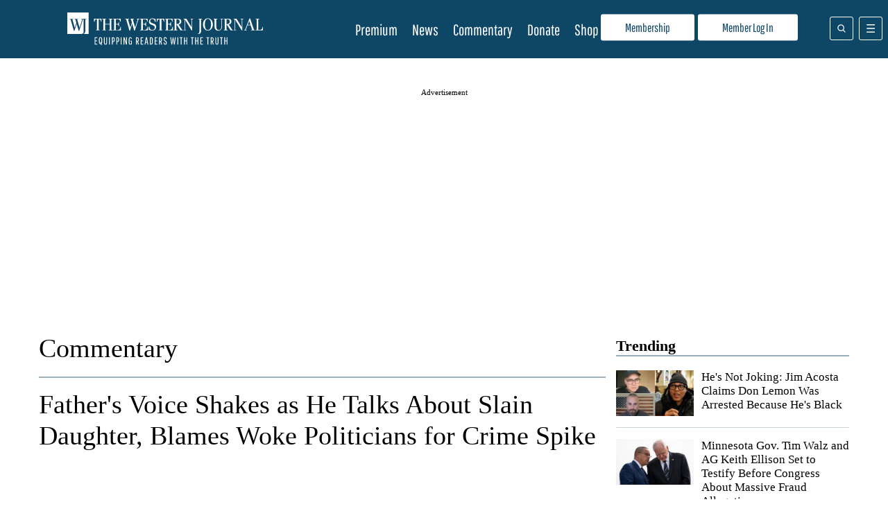

--- FILE ---
content_type: text/html; charset=UTF-8
request_url: https://www.westernjournal.com/fathers-voice-shakes-talks-slain-daughter-blames-woke-politicians-crime-spike/
body_size: 40793
content:
<!doctype html>
<html lang="en-US">
	<head>
		<meta name="viewport" content="initial-scale=1.0, width=device-width">
		<title>Father&#039;s Voice Shakes as He Talks About Slain Daughter, Blames Woke Politicians for Crime Spike</title>
		<meta name='robots' content='index, follow, max-image-preview:large, max-snippet:-1, max-video-preview:-1' />
<script type="text/javascript" async=true src="https://www.westernjournal.com/wp-content/themes/wj-firefly-child/assets/js/inmobi-cmt.js?v=1733239631"></script>
			<script>
				window.dataLayer = window.dataLayer || [];
				window.dataLayer.push({"siteName":"http:\/\/www.westernjournal.com","pageCategory":"Commentary","wordCount":700,"paragraphCount":"23","articleTitle":"Father's Voice Shakes as He Talks About Slain Daughter, Blames Woke Politicians for Crime Spike","articleSocialTitle":"Father's Voice Shakes as He Talks About Slain Daughter, Blames Woke Politicians for Crime Spike","articleSEOTitle":"Father's Voice Shakes as He Talks About Slain Daughter, Blames Woke Politicians for Crime Spike","articleChooser":"cghena","articleTitler":"cghena","articleTitleLength":95,"articleSocialTitleLength":95,"articleSEOTitleLength":95,"articleAuthor":"schang","articleEditor":"twindsor","articleShareTextAuthor":"cghena","articleShareTextLength":64,"articleCategory":"California","articlePublishDate":"2022-01-19","articleTopic":"california, crime, defund-the-police, democrats, justice, liberals, los-angeles, stabbing, us-news","articleSection":"Commentary","articleID":2873999,"articleFormat":"standard","abTesting":"false","articleSource":"","articleVia":"","googleCompliant":"false","videoPosition":"above_article","platform":"web","event":"dataLayer-loaded"});
			</script>
		
			<script>
				function getParameterByName( name ) {
					name = name.replace( /[\[\]]/g, "\\$&" );
					var regex = new RegExp( "[?&]" + name + "(=([^&#]*)|&|#|$)" ),
						results = regex.exec( window.location.href );
					if( ! results ) return null;
					if( ! results[2] ) return '';
					return decodeURIComponent( results[2].replace( /\+/g, " " ) );
				}

				function getCookie(cname) {
					var name = cname + "=";
					var decodedCookie = decodeURIComponent(document.cookie);
					var ca = decodedCookie.split(';');
					for(var i = 0; i <ca.length; i++) {
						var c = ca[i];
						while (c.charAt(0) == ' ') {
							c = c.substring(1);
						}
						if (c.indexOf(name) == 0) {
							return c.substring(name.length, c.length);
						}
					}
					return "";
				}
			</script>
				<script>
		if( ! getCookie( 'ff_subbed' ) ) {
			(function () {
				var aditudePrebid = document.createElement('script');
				aditudePrebid.async = true;
				aditudePrebid.type = 'text/javascript';
				aditudePrebid.src = 'https://dn0qt3r0xannq.cloudfront.net/westernjournal-oVYvdlzXmf/westernjournal-longform/prebid-load.js';
				var node = document.getElementsByTagName('script')[0];
				node.parentNode.insertBefore(aditudePrebid, node);
			})();
		} else {
			(function () {
				var otherScript = document.createElement('script');
				otherScript.async = true;
				otherScript.type = 'text/javascript';
				otherScript.src = 'https://cadmus.script.ac/d27gu5rb304die/script.js';
				var node = document.getElementsByTagName('script')[0];
				node.parentNode.insertBefore(otherScript, node);
			})();
		}
		</script>
				<script>
			var FFADS = {"desktop_bidding_timeout":"2100","mobile_bidding_timeout":"2100","lazy_load_threshold":"900","units":{"IC1":{"lazy_load":"yes","ad_type":"dfp_prebid","size_mappings":[{"screen_width":"1120","creative_sizes":[{"size":"728x90"},{"size":"336x280"},{"size":"300x250"},{"size":"fluid"}]},{"screen_width":"468","creative_sizes":[{"size":"300x250"},{"size":"336x280"},{"size":"468x60"},{"size":"fluid"}]},{"screen_width":"1","creative_sizes":[{"size":"300x250"},{"size":"320x100"},{"size":"320x50"},{"size":"300x100"},{"size":"300x50"},{"size":"336x280"},{"size":"fluid"}]}],"bidders":[{"name":"appnexus","device_category":"all","ttacross_siteid":null,"ttacross_productid":null,"adagio_organizationid":null,"adagio_site":null,"adagio_adunitelementid":null,"adagio_environment":null,"adagio_placement":null,"adtelligent_aid":null,"appnexus_placementid":"13527801","medianet_cid":null,"medianet_crid":null,"minutemedia_org":null,"minutemedia_placementid":null,"ogury_assetkey":null,"ogury_adunitid":null,"pubmatic_publisherid":null,"pubmatic_adslot":null,"rubicon_accountid":null,"rubicon_siteid":null,"rubicon_zoneid":null,"sovrn_tagid":null,"vidazoo_cid":null,"vidazoo_pid":null,"vidazoo_subdomain":null,"bcmssp_publisherid":null},{"name":"pubmatic","device_category":"all","ttacross_siteid":null,"ttacross_productid":null,"adagio_organizationid":null,"adagio_site":null,"adagio_adunitelementid":null,"adagio_environment":null,"adagio_placement":null,"adtelligent_aid":null,"appnexus_placementid":null,"medianet_cid":null,"medianet_crid":null,"minutemedia_org":null,"minutemedia_placementid":null,"ogury_assetkey":null,"ogury_adunitid":null,"pubmatic_publisherid":"158410","pubmatic_adslot":"WesternJournal_Commentary_Direct_IC1_CS_Prebid","rubicon_accountid":null,"rubicon_siteid":null,"rubicon_zoneid":null,"sovrn_tagid":null,"vidazoo_cid":null,"vidazoo_pid":null,"vidazoo_subdomain":null,"bcmssp_publisherid":null},{"name":"medianet","device_category":"all","ttacross_siteid":null,"ttacross_productid":null,"adagio_organizationid":null,"adagio_site":null,"adagio_adunitelementid":null,"adagio_environment":null,"adagio_placement":null,"adtelligent_aid":null,"appnexus_placementid":null,"medianet_cid":"8CU8Y0E88","medianet_crid":"815846168","minutemedia_org":null,"minutemedia_placementid":null,"ogury_assetkey":null,"ogury_adunitid":null,"pubmatic_publisherid":null,"pubmatic_adslot":null,"rubicon_accountid":null,"rubicon_siteid":null,"rubicon_zoneid":null,"sovrn_tagid":null,"vidazoo_cid":null,"vidazoo_pid":null,"vidazoo_subdomain":null,"bcmssp_publisherid":null},{"name":"sovrn","device_category":"desktop","ttacross_siteid":null,"ttacross_productid":null,"adagio_organizationid":null,"adagio_site":null,"adagio_adunitelementid":null,"adagio_environment":null,"adagio_placement":null,"adtelligent_aid":null,"appnexus_placementid":null,"medianet_cid":null,"medianet_crid":null,"minutemedia_org":null,"minutemedia_placementid":null,"ogury_assetkey":null,"ogury_adunitid":null,"pubmatic_publisherid":null,"pubmatic_adslot":null,"rubicon_accountid":null,"rubicon_siteid":null,"rubicon_zoneid":null,"sovrn_tagid":"855405","vidazoo_cid":null,"vidazoo_pid":null,"vidazoo_subdomain":null,"bcmssp_publisherid":null},{"name":"sovrn","device_category":"desktop","ttacross_siteid":null,"ttacross_productid":null,"adagio_organizationid":null,"adagio_site":null,"adagio_adunitelementid":null,"adagio_environment":null,"adagio_placement":null,"adtelligent_aid":null,"appnexus_placementid":null,"medianet_cid":null,"medianet_crid":null,"minutemedia_org":null,"minutemedia_placementid":null,"ogury_assetkey":null,"ogury_adunitid":null,"pubmatic_publisherid":null,"pubmatic_adslot":null,"rubicon_accountid":null,"rubicon_siteid":null,"rubicon_zoneid":null,"sovrn_tagid":"855406","vidazoo_cid":null,"vidazoo_pid":null,"vidazoo_subdomain":null,"bcmssp_publisherid":null},{"name":"sovrn","device_category":"desktop","ttacross_siteid":null,"ttacross_productid":null,"adagio_organizationid":null,"adagio_site":null,"adagio_adunitelementid":null,"adagio_environment":null,"adagio_placement":null,"adtelligent_aid":null,"appnexus_placementid":null,"medianet_cid":null,"medianet_crid":null,"minutemedia_org":null,"minutemedia_placementid":null,"ogury_assetkey":null,"ogury_adunitid":null,"pubmatic_publisherid":null,"pubmatic_adslot":null,"rubicon_accountid":null,"rubicon_siteid":null,"rubicon_zoneid":null,"sovrn_tagid":"855407","vidazoo_cid":null,"vidazoo_pid":null,"vidazoo_subdomain":null,"bcmssp_publisherid":null},{"name":"sovrn","device_category":"desktop","ttacross_siteid":null,"ttacross_productid":null,"adagio_organizationid":null,"adagio_site":null,"adagio_adunitelementid":null,"adagio_environment":null,"adagio_placement":null,"adtelligent_aid":null,"appnexus_placementid":null,"medianet_cid":null,"medianet_crid":null,"minutemedia_org":null,"minutemedia_placementid":null,"ogury_assetkey":null,"ogury_adunitid":null,"pubmatic_publisherid":null,"pubmatic_adslot":null,"rubicon_accountid":null,"rubicon_siteid":null,"rubicon_zoneid":null,"sovrn_tagid":"855408","vidazoo_cid":null,"vidazoo_pid":null,"vidazoo_subdomain":null,"bcmssp_publisherid":null},{"name":"sovrn","device_category":"mobile","ttacross_siteid":null,"ttacross_productid":null,"adagio_organizationid":null,"adagio_site":null,"adagio_adunitelementid":null,"adagio_environment":null,"adagio_placement":null,"adtelligent_aid":null,"appnexus_placementid":null,"medianet_cid":null,"medianet_crid":null,"minutemedia_org":null,"minutemedia_placementid":null,"ogury_assetkey":null,"ogury_adunitid":null,"pubmatic_publisherid":null,"pubmatic_adslot":null,"rubicon_accountid":null,"rubicon_siteid":null,"rubicon_zoneid":null,"sovrn_tagid":"855409","vidazoo_cid":null,"vidazoo_pid":null,"vidazoo_subdomain":null,"bcmssp_publisherid":null},{"name":"sovrn","device_category":"mobile","ttacross_siteid":null,"ttacross_productid":null,"adagio_organizationid":null,"adagio_site":null,"adagio_adunitelementid":null,"adagio_environment":null,"adagio_placement":null,"adtelligent_aid":null,"appnexus_placementid":null,"medianet_cid":null,"medianet_crid":null,"minutemedia_org":null,"minutemedia_placementid":null,"ogury_assetkey":null,"ogury_adunitid":null,"pubmatic_publisherid":null,"pubmatic_adslot":null,"rubicon_accountid":null,"rubicon_siteid":null,"rubicon_zoneid":null,"sovrn_tagid":"855410","vidazoo_cid":null,"vidazoo_pid":null,"vidazoo_subdomain":null,"bcmssp_publisherid":null},{"name":"sovrn","device_category":"mobile","ttacross_siteid":null,"ttacross_productid":null,"adagio_organizationid":null,"adagio_site":null,"adagio_adunitelementid":null,"adagio_environment":null,"adagio_placement":null,"adtelligent_aid":null,"appnexus_placementid":null,"medianet_cid":null,"medianet_crid":null,"minutemedia_org":null,"minutemedia_placementid":null,"ogury_assetkey":null,"ogury_adunitid":null,"pubmatic_publisherid":null,"pubmatic_adslot":null,"rubicon_accountid":null,"rubicon_siteid":null,"rubicon_zoneid":null,"sovrn_tagid":"855411","vidazoo_cid":null,"vidazoo_pid":null,"vidazoo_subdomain":null,"bcmssp_publisherid":null},{"name":"sovrn","device_category":"mobile","ttacross_siteid":null,"ttacross_productid":null,"adagio_organizationid":null,"adagio_site":null,"adagio_adunitelementid":null,"adagio_environment":null,"adagio_placement":null,"adtelligent_aid":null,"appnexus_placementid":null,"medianet_cid":null,"medianet_crid":null,"minutemedia_org":null,"minutemedia_placementid":null,"ogury_assetkey":null,"ogury_adunitid":null,"pubmatic_publisherid":null,"pubmatic_adslot":null,"rubicon_accountid":null,"rubicon_siteid":null,"rubicon_zoneid":null,"sovrn_tagid":"855412","vidazoo_cid":null,"vidazoo_pid":null,"vidazoo_subdomain":null,"bcmssp_publisherid":null},{"name":"sovrn","device_category":"mobile","ttacross_siteid":null,"ttacross_productid":null,"adagio_organizationid":null,"adagio_site":null,"adagio_adunitelementid":null,"adagio_environment":null,"adagio_placement":null,"adtelligent_aid":null,"appnexus_placementid":null,"medianet_cid":null,"medianet_crid":null,"minutemedia_org":null,"minutemedia_placementid":null,"ogury_assetkey":null,"ogury_adunitid":null,"pubmatic_publisherid":null,"pubmatic_adslot":null,"rubicon_accountid":null,"rubicon_siteid":null,"rubicon_zoneid":null,"sovrn_tagid":"855413","vidazoo_cid":null,"vidazoo_pid":null,"vidazoo_subdomain":null,"bcmssp_publisherid":null},{"name":"adtelligent","device_category":"all","ttacross_siteid":null,"ttacross_productid":null,"adagio_organizationid":null,"adagio_site":null,"adagio_adunitelementid":null,"adagio_environment":null,"adagio_placement":null,"adtelligent_aid":"811549","appnexus_placementid":null,"medianet_cid":null,"medianet_crid":null,"minutemedia_org":null,"minutemedia_placementid":null,"ogury_assetkey":null,"ogury_adunitid":null,"pubmatic_publisherid":null,"pubmatic_adslot":null,"rubicon_accountid":null,"rubicon_siteid":null,"rubicon_zoneid":null,"sovrn_tagid":null,"vidazoo_cid":null,"vidazoo_pid":null,"vidazoo_subdomain":null,"bcmssp_publisherid":null},{"name":"vidazoo","device_category":"all","ttacross_siteid":null,"ttacross_productid":null,"adagio_organizationid":null,"adagio_site":null,"adagio_adunitelementid":null,"adagio_environment":null,"adagio_placement":null,"adtelligent_aid":null,"appnexus_placementid":null,"medianet_cid":null,"medianet_crid":null,"minutemedia_org":null,"minutemedia_placementid":null,"ogury_assetkey":null,"ogury_adunitid":null,"pubmatic_publisherid":null,"pubmatic_adslot":null,"rubicon_accountid":null,"rubicon_siteid":null,"rubicon_zoneid":null,"sovrn_tagid":null,"vidazoo_cid":"64f44b40e4aa149368d7262f","vidazoo_pid":"59ac17c192832d0011283fe3","vidazoo_subdomain":"exchange","bcmssp_publisherid":null},{"name":"minutemedia","device_category":"all","ttacross_siteid":null,"ttacross_productid":null,"adagio_organizationid":null,"adagio_site":null,"adagio_adunitelementid":null,"adagio_environment":null,"adagio_placement":null,"adtelligent_aid":null,"appnexus_placementid":null,"medianet_cid":null,"medianet_crid":null,"minutemedia_org":"01g3xxdjst5q","minutemedia_placementid":"WesternJournal_Commentary_Direct_IC1_CS_Prebid","ogury_assetkey":null,"ogury_adunitid":null,"pubmatic_publisherid":null,"pubmatic_adslot":null,"rubicon_accountid":null,"rubicon_siteid":null,"rubicon_zoneid":null,"sovrn_tagid":null,"vidazoo_cid":null,"vidazoo_pid":null,"vidazoo_subdomain":null,"bcmssp_publisherid":null},{"name":"bcmssp","device_category":"all","ttacross_siteid":null,"ttacross_productid":null,"adagio_organizationid":null,"adagio_site":null,"adagio_adunitelementid":null,"adagio_environment":null,"adagio_placement":null,"adtelligent_aid":null,"appnexus_placementid":null,"medianet_cid":null,"medianet_crid":null,"minutemedia_org":null,"minutemedia_placementid":null,"ogury_assetkey":null,"ogury_adunitid":null,"pubmatic_publisherid":null,"pubmatic_adslot":null,"rubicon_accountid":null,"rubicon_siteid":null,"rubicon_zoneid":null,"sovrn_tagid":null,"vidazoo_cid":null,"vidazoo_pid":null,"vidazoo_subdomain":null,"bcmssp_publisherid":"20926"}]},"IC2":{"lazy_load":"yes","ad_type":"dfp_prebid","size_mappings":[{"screen_width":"1120","creative_sizes":[{"size":"728x90"},{"size":"300x250"},{"size":"336x280"},{"size":"fluid"}]},{"screen_width":"468","creative_sizes":[{"size":"300x250"},{"size":"336x280"},{"size":"468x60"},{"size":"fluid"}]},{"screen_width":"1","creative_sizes":[{"size":"300x250"},{"size":"320x100"},{"size":"320x50"},{"size":"300x100"},{"size":"300x50"},{"size":"336x280"},{"size":"fluid"}]}],"bidders":[{"name":"appnexus","device_category":"desktop","ttacross_siteid":null,"ttacross_productid":null,"adagio_organizationid":null,"adagio_site":null,"adagio_adunitelementid":null,"adagio_environment":null,"adagio_placement":null,"adtelligent_aid":null,"appnexus_placementid":"13527808","medianet_cid":null,"medianet_crid":null,"minutemedia_org":null,"minutemedia_placementid":null,"ogury_assetkey":null,"ogury_adunitid":null,"pubmatic_publisherid":null,"pubmatic_adslot":null,"rubicon_accountid":null,"rubicon_siteid":null,"rubicon_zoneid":null,"sovrn_tagid":null,"vidazoo_cid":null,"vidazoo_pid":null,"vidazoo_subdomain":null,"bcmssp_publisherid":null},{"name":"appnexus","device_category":"mobile","ttacross_siteid":null,"ttacross_productid":null,"adagio_organizationid":null,"adagio_site":null,"adagio_adunitelementid":null,"adagio_environment":null,"adagio_placement":null,"adtelligent_aid":null,"appnexus_placementid":"13527809","medianet_cid":null,"medianet_crid":null,"minutemedia_org":null,"minutemedia_placementid":null,"ogury_assetkey":null,"ogury_adunitid":null,"pubmatic_publisherid":null,"pubmatic_adslot":null,"rubicon_accountid":null,"rubicon_siteid":null,"rubicon_zoneid":null,"sovrn_tagid":null,"vidazoo_cid":null,"vidazoo_pid":null,"vidazoo_subdomain":null,"bcmssp_publisherid":null},{"name":"pubmatic","device_category":"all","ttacross_siteid":null,"ttacross_productid":null,"adagio_organizationid":null,"adagio_site":null,"adagio_adunitelementid":null,"adagio_environment":null,"adagio_placement":null,"adtelligent_aid":null,"appnexus_placementid":null,"medianet_cid":null,"medianet_crid":null,"minutemedia_org":null,"minutemedia_placementid":null,"ogury_assetkey":null,"ogury_adunitid":null,"pubmatic_publisherid":"158410","pubmatic_adslot":"WesternJournal_Commentary_Direct_IC2_CS_Prebid","rubicon_accountid":null,"rubicon_siteid":null,"rubicon_zoneid":null,"sovrn_tagid":null,"vidazoo_cid":null,"vidazoo_pid":null,"vidazoo_subdomain":null,"bcmssp_publisherid":null},{"name":"medianet","device_category":"all","ttacross_siteid":null,"ttacross_productid":null,"adagio_organizationid":null,"adagio_site":null,"adagio_adunitelementid":null,"adagio_environment":null,"adagio_placement":null,"adtelligent_aid":null,"appnexus_placementid":null,"medianet_cid":"8CU8Y0E88","medianet_crid":"992141639","minutemedia_org":null,"minutemedia_placementid":null,"ogury_assetkey":null,"ogury_adunitid":null,"pubmatic_publisherid":null,"pubmatic_adslot":null,"rubicon_accountid":null,"rubicon_siteid":null,"rubicon_zoneid":null,"sovrn_tagid":null,"vidazoo_cid":null,"vidazoo_pid":null,"vidazoo_subdomain":null,"bcmssp_publisherid":null},{"name":"sovrn","device_category":"desktop","ttacross_siteid":null,"ttacross_productid":null,"adagio_organizationid":null,"adagio_site":null,"adagio_adunitelementid":null,"adagio_environment":null,"adagio_placement":null,"adtelligent_aid":null,"appnexus_placementid":null,"medianet_cid":null,"medianet_crid":null,"minutemedia_org":null,"minutemedia_placementid":null,"ogury_assetkey":null,"ogury_adunitid":null,"pubmatic_publisherid":null,"pubmatic_adslot":null,"rubicon_accountid":null,"rubicon_siteid":null,"rubicon_zoneid":null,"sovrn_tagid":"855423","vidazoo_cid":null,"vidazoo_pid":null,"vidazoo_subdomain":null,"bcmssp_publisherid":null},{"name":"sovrn","device_category":"desktop","ttacross_siteid":null,"ttacross_productid":null,"adagio_organizationid":null,"adagio_site":null,"adagio_adunitelementid":null,"adagio_environment":null,"adagio_placement":null,"adtelligent_aid":null,"appnexus_placementid":null,"medianet_cid":null,"medianet_crid":null,"minutemedia_org":null,"minutemedia_placementid":null,"ogury_assetkey":null,"ogury_adunitid":null,"pubmatic_publisherid":null,"pubmatic_adslot":null,"rubicon_accountid":null,"rubicon_siteid":null,"rubicon_zoneid":null,"sovrn_tagid":"855424","vidazoo_cid":null,"vidazoo_pid":null,"vidazoo_subdomain":null,"bcmssp_publisherid":null},{"name":"sovrn","device_category":"desktop","ttacross_siteid":null,"ttacross_productid":null,"adagio_organizationid":null,"adagio_site":null,"adagio_adunitelementid":null,"adagio_environment":null,"adagio_placement":null,"adtelligent_aid":null,"appnexus_placementid":null,"medianet_cid":null,"medianet_crid":null,"minutemedia_org":null,"minutemedia_placementid":null,"ogury_assetkey":null,"ogury_adunitid":null,"pubmatic_publisherid":null,"pubmatic_adslot":null,"rubicon_accountid":null,"rubicon_siteid":null,"rubicon_zoneid":null,"sovrn_tagid":"855425","vidazoo_cid":null,"vidazoo_pid":null,"vidazoo_subdomain":null,"bcmssp_publisherid":null},{"name":"sovrn","device_category":"desktop","ttacross_siteid":null,"ttacross_productid":null,"adagio_organizationid":null,"adagio_site":null,"adagio_adunitelementid":null,"adagio_environment":null,"adagio_placement":null,"adtelligent_aid":null,"appnexus_placementid":null,"medianet_cid":null,"medianet_crid":null,"minutemedia_org":null,"minutemedia_placementid":null,"ogury_assetkey":null,"ogury_adunitid":null,"pubmatic_publisherid":null,"pubmatic_adslot":null,"rubicon_accountid":null,"rubicon_siteid":null,"rubicon_zoneid":null,"sovrn_tagid":"855426","vidazoo_cid":null,"vidazoo_pid":null,"vidazoo_subdomain":null,"bcmssp_publisherid":null},{"name":"sovrn","device_category":"mobile","ttacross_siteid":null,"ttacross_productid":null,"adagio_organizationid":null,"adagio_site":null,"adagio_adunitelementid":null,"adagio_environment":null,"adagio_placement":null,"adtelligent_aid":null,"appnexus_placementid":null,"medianet_cid":null,"medianet_crid":null,"minutemedia_org":null,"minutemedia_placementid":null,"ogury_assetkey":null,"ogury_adunitid":null,"pubmatic_publisherid":null,"pubmatic_adslot":null,"rubicon_accountid":null,"rubicon_siteid":null,"rubicon_zoneid":null,"sovrn_tagid":"855427","vidazoo_cid":null,"vidazoo_pid":null,"vidazoo_subdomain":null,"bcmssp_publisherid":null},{"name":"sovrn","device_category":"mobile","ttacross_siteid":null,"ttacross_productid":null,"adagio_organizationid":null,"adagio_site":null,"adagio_adunitelementid":null,"adagio_environment":null,"adagio_placement":null,"adtelligent_aid":null,"appnexus_placementid":null,"medianet_cid":null,"medianet_crid":null,"minutemedia_org":null,"minutemedia_placementid":null,"ogury_assetkey":null,"ogury_adunitid":null,"pubmatic_publisherid":null,"pubmatic_adslot":null,"rubicon_accountid":null,"rubicon_siteid":null,"rubicon_zoneid":null,"sovrn_tagid":"855428","vidazoo_cid":null,"vidazoo_pid":null,"vidazoo_subdomain":null,"bcmssp_publisherid":null},{"name":"sovrn","device_category":"mobile","ttacross_siteid":null,"ttacross_productid":null,"adagio_organizationid":null,"adagio_site":null,"adagio_adunitelementid":null,"adagio_environment":null,"adagio_placement":null,"adtelligent_aid":null,"appnexus_placementid":null,"medianet_cid":null,"medianet_crid":null,"minutemedia_org":null,"minutemedia_placementid":null,"ogury_assetkey":null,"ogury_adunitid":null,"pubmatic_publisherid":null,"pubmatic_adslot":null,"rubicon_accountid":null,"rubicon_siteid":null,"rubicon_zoneid":null,"sovrn_tagid":"855429","vidazoo_cid":null,"vidazoo_pid":null,"vidazoo_subdomain":null,"bcmssp_publisherid":null},{"name":"sovrn","device_category":"mobile","ttacross_siteid":null,"ttacross_productid":null,"adagio_organizationid":null,"adagio_site":null,"adagio_adunitelementid":null,"adagio_environment":null,"adagio_placement":null,"adtelligent_aid":null,"appnexus_placementid":null,"medianet_cid":null,"medianet_crid":null,"minutemedia_org":null,"minutemedia_placementid":null,"ogury_assetkey":null,"ogury_adunitid":null,"pubmatic_publisherid":null,"pubmatic_adslot":null,"rubicon_accountid":null,"rubicon_siteid":null,"rubicon_zoneid":null,"sovrn_tagid":"855430","vidazoo_cid":null,"vidazoo_pid":null,"vidazoo_subdomain":null,"bcmssp_publisherid":null},{"name":"sovrn","device_category":"mobile","ttacross_siteid":null,"ttacross_productid":null,"adagio_organizationid":null,"adagio_site":null,"adagio_adunitelementid":null,"adagio_environment":null,"adagio_placement":null,"adtelligent_aid":null,"appnexus_placementid":null,"medianet_cid":null,"medianet_crid":null,"minutemedia_org":null,"minutemedia_placementid":null,"ogury_assetkey":null,"ogury_adunitid":null,"pubmatic_publisherid":null,"pubmatic_adslot":null,"rubicon_accountid":null,"rubicon_siteid":null,"rubicon_zoneid":null,"sovrn_tagid":"855431","vidazoo_cid":null,"vidazoo_pid":null,"vidazoo_subdomain":null,"bcmssp_publisherid":null},{"name":"adtelligent","device_category":"all","ttacross_siteid":null,"ttacross_productid":null,"adagio_organizationid":null,"adagio_site":null,"adagio_adunitelementid":null,"adagio_environment":null,"adagio_placement":null,"adtelligent_aid":"811550","appnexus_placementid":null,"medianet_cid":null,"medianet_crid":null,"minutemedia_org":null,"minutemedia_placementid":null,"ogury_assetkey":null,"ogury_adunitid":null,"pubmatic_publisherid":null,"pubmatic_adslot":null,"rubicon_accountid":null,"rubicon_siteid":null,"rubicon_zoneid":null,"sovrn_tagid":null,"vidazoo_cid":null,"vidazoo_pid":null,"vidazoo_subdomain":null,"bcmssp_publisherid":null},{"name":"vidazoo","device_category":"all","ttacross_siteid":null,"ttacross_productid":null,"adagio_organizationid":null,"adagio_site":null,"adagio_adunitelementid":null,"adagio_environment":null,"adagio_placement":null,"adtelligent_aid":null,"appnexus_placementid":null,"medianet_cid":null,"medianet_crid":null,"minutemedia_org":null,"minutemedia_placementid":null,"ogury_assetkey":null,"ogury_adunitid":null,"pubmatic_publisherid":null,"pubmatic_adslot":null,"rubicon_accountid":null,"rubicon_siteid":null,"rubicon_zoneid":null,"sovrn_tagid":null,"vidazoo_cid":"64f44b40e4aa149368d7262f","vidazoo_pid":"59ac17c192832d0011283fe3","vidazoo_subdomain":"exchange","bcmssp_publisherid":null},{"name":"minutemedia","device_category":"all","ttacross_siteid":null,"ttacross_productid":null,"adagio_organizationid":null,"adagio_site":null,"adagio_adunitelementid":null,"adagio_environment":null,"adagio_placement":null,"adtelligent_aid":null,"appnexus_placementid":null,"medianet_cid":null,"medianet_crid":null,"minutemedia_org":"01g3xxdjst5q","minutemedia_placementid":"WesternJournal_Commentary_Direct_IC2_CS_Prebid","ogury_assetkey":null,"ogury_adunitid":null,"pubmatic_publisherid":null,"pubmatic_adslot":null,"rubicon_accountid":null,"rubicon_siteid":null,"rubicon_zoneid":null,"sovrn_tagid":null,"vidazoo_cid":null,"vidazoo_pid":null,"vidazoo_subdomain":null,"bcmssp_publisherid":null},{"name":"bcmssp","device_category":"all","ttacross_siteid":null,"ttacross_productid":null,"adagio_organizationid":null,"adagio_site":null,"adagio_adunitelementid":null,"adagio_environment":null,"adagio_placement":null,"adtelligent_aid":null,"appnexus_placementid":null,"medianet_cid":null,"medianet_crid":null,"minutemedia_org":null,"minutemedia_placementid":null,"ogury_assetkey":null,"ogury_adunitid":null,"pubmatic_publisherid":null,"pubmatic_adslot":null,"rubicon_accountid":null,"rubicon_siteid":null,"rubicon_zoneid":null,"sovrn_tagid":null,"vidazoo_cid":null,"vidazoo_pid":null,"vidazoo_subdomain":null,"bcmssp_publisherid":"20926"}]},"IC3":{"lazy_load":"yes","ad_type":"dfp_prebid","size_mappings":[{"screen_width":"1120","creative_sizes":[{"size":"728x90"},{"size":"300x250"},{"size":"336x280"},{"size":"fluid"}]},{"screen_width":"468","creative_sizes":[{"size":"300x250"},{"size":"336x280"},{"size":"468x60"},{"size":"fluid"}]},{"screen_width":"1","creative_sizes":[{"size":"300x250"},{"size":"320x100"},{"size":"320x50"},{"size":"300x100"},{"size":"300x50"},{"size":"336x280"},{"size":"fluid"}]}],"bidders":[{"name":"appnexus","device_category":"mobile","ttacross_siteid":null,"ttacross_productid":null,"adagio_organizationid":null,"adagio_site":null,"adagio_adunitelementid":null,"adagio_environment":null,"adagio_placement":null,"adtelligent_aid":null,"appnexus_placementid":"13527811","medianet_cid":null,"medianet_crid":null,"minutemedia_org":null,"minutemedia_placementid":null,"ogury_assetkey":null,"ogury_adunitid":null,"pubmatic_publisherid":null,"pubmatic_adslot":null,"rubicon_accountid":null,"rubicon_siteid":null,"rubicon_zoneid":null,"sovrn_tagid":null,"vidazoo_cid":null,"vidazoo_pid":null,"vidazoo_subdomain":null,"bcmssp_publisherid":null},{"name":"pubmatic","device_category":"all","ttacross_siteid":null,"ttacross_productid":null,"adagio_organizationid":null,"adagio_site":null,"adagio_adunitelementid":null,"adagio_environment":null,"adagio_placement":null,"adtelligent_aid":null,"appnexus_placementid":null,"medianet_cid":null,"medianet_crid":null,"minutemedia_org":null,"minutemedia_placementid":null,"ogury_assetkey":null,"ogury_adunitid":null,"pubmatic_publisherid":"158410","pubmatic_adslot":"WesternJournal_Commentary_Direct_IC3_CS_Prebid","rubicon_accountid":null,"rubicon_siteid":null,"rubicon_zoneid":null,"sovrn_tagid":null,"vidazoo_cid":null,"vidazoo_pid":null,"vidazoo_subdomain":null,"bcmssp_publisherid":null},{"name":"medianet","device_category":"mobile","ttacross_siteid":null,"ttacross_productid":null,"adagio_organizationid":null,"adagio_site":null,"adagio_adunitelementid":null,"adagio_environment":null,"adagio_placement":null,"adtelligent_aid":null,"appnexus_placementid":null,"medianet_cid":"8CU8Y0E88","medianet_crid":"174511410","minutemedia_org":null,"minutemedia_placementid":null,"ogury_assetkey":null,"ogury_adunitid":null,"pubmatic_publisherid":null,"pubmatic_adslot":null,"rubicon_accountid":null,"rubicon_siteid":null,"rubicon_zoneid":null,"sovrn_tagid":null,"vidazoo_cid":null,"vidazoo_pid":null,"vidazoo_subdomain":null,"bcmssp_publisherid":null},{"name":"sovrn","device_category":"desktop","ttacross_siteid":null,"ttacross_productid":null,"adagio_organizationid":null,"adagio_site":null,"adagio_adunitelementid":null,"adagio_environment":null,"adagio_placement":null,"adtelligent_aid":null,"appnexus_placementid":null,"medianet_cid":null,"medianet_crid":null,"minutemedia_org":null,"minutemedia_placementid":null,"ogury_assetkey":null,"ogury_adunitid":null,"pubmatic_publisherid":null,"pubmatic_adslot":null,"rubicon_accountid":null,"rubicon_siteid":null,"rubicon_zoneid":null,"sovrn_tagid":"855441","vidazoo_cid":null,"vidazoo_pid":null,"vidazoo_subdomain":null,"bcmssp_publisherid":null},{"name":"sovrn","device_category":"desktop","ttacross_siteid":null,"ttacross_productid":null,"adagio_organizationid":null,"adagio_site":null,"adagio_adunitelementid":null,"adagio_environment":null,"adagio_placement":null,"adtelligent_aid":null,"appnexus_placementid":null,"medianet_cid":null,"medianet_crid":null,"minutemedia_org":null,"minutemedia_placementid":null,"ogury_assetkey":null,"ogury_adunitid":null,"pubmatic_publisherid":null,"pubmatic_adslot":null,"rubicon_accountid":null,"rubicon_siteid":null,"rubicon_zoneid":null,"sovrn_tagid":"855442","vidazoo_cid":null,"vidazoo_pid":null,"vidazoo_subdomain":null,"bcmssp_publisherid":null},{"name":"sovrn","device_category":"desktop","ttacross_siteid":null,"ttacross_productid":null,"adagio_organizationid":null,"adagio_site":null,"adagio_adunitelementid":null,"adagio_environment":null,"adagio_placement":null,"adtelligent_aid":null,"appnexus_placementid":null,"medianet_cid":null,"medianet_crid":null,"minutemedia_org":null,"minutemedia_placementid":null,"ogury_assetkey":null,"ogury_adunitid":null,"pubmatic_publisherid":null,"pubmatic_adslot":null,"rubicon_accountid":null,"rubicon_siteid":null,"rubicon_zoneid":null,"sovrn_tagid":"855443","vidazoo_cid":null,"vidazoo_pid":null,"vidazoo_subdomain":null,"bcmssp_publisherid":null},{"name":"sovrn","device_category":"desktop","ttacross_siteid":null,"ttacross_productid":null,"adagio_organizationid":null,"adagio_site":null,"adagio_adunitelementid":null,"adagio_environment":null,"adagio_placement":null,"adtelligent_aid":null,"appnexus_placementid":null,"medianet_cid":null,"medianet_crid":null,"minutemedia_org":null,"minutemedia_placementid":null,"ogury_assetkey":null,"ogury_adunitid":null,"pubmatic_publisherid":null,"pubmatic_adslot":null,"rubicon_accountid":null,"rubicon_siteid":null,"rubicon_zoneid":null,"sovrn_tagid":"855444","vidazoo_cid":null,"vidazoo_pid":null,"vidazoo_subdomain":null,"bcmssp_publisherid":null},{"name":"sovrn","device_category":"mobile","ttacross_siteid":null,"ttacross_productid":null,"adagio_organizationid":null,"adagio_site":null,"adagio_adunitelementid":null,"adagio_environment":null,"adagio_placement":null,"adtelligent_aid":null,"appnexus_placementid":null,"medianet_cid":null,"medianet_crid":null,"minutemedia_org":null,"minutemedia_placementid":null,"ogury_assetkey":null,"ogury_adunitid":null,"pubmatic_publisherid":null,"pubmatic_adslot":null,"rubicon_accountid":null,"rubicon_siteid":null,"rubicon_zoneid":null,"sovrn_tagid":"855445","vidazoo_cid":null,"vidazoo_pid":null,"vidazoo_subdomain":null,"bcmssp_publisherid":null},{"name":"sovrn","device_category":"mobile","ttacross_siteid":null,"ttacross_productid":null,"adagio_organizationid":null,"adagio_site":null,"adagio_adunitelementid":null,"adagio_environment":null,"adagio_placement":null,"adtelligent_aid":null,"appnexus_placementid":null,"medianet_cid":null,"medianet_crid":null,"minutemedia_org":null,"minutemedia_placementid":null,"ogury_assetkey":null,"ogury_adunitid":null,"pubmatic_publisherid":null,"pubmatic_adslot":null,"rubicon_accountid":null,"rubicon_siteid":null,"rubicon_zoneid":null,"sovrn_tagid":"855446","vidazoo_cid":null,"vidazoo_pid":null,"vidazoo_subdomain":null,"bcmssp_publisherid":null},{"name":"sovrn","device_category":"mobile","ttacross_siteid":null,"ttacross_productid":null,"adagio_organizationid":null,"adagio_site":null,"adagio_adunitelementid":null,"adagio_environment":null,"adagio_placement":null,"adtelligent_aid":null,"appnexus_placementid":null,"medianet_cid":null,"medianet_crid":null,"minutemedia_org":null,"minutemedia_placementid":null,"ogury_assetkey":null,"ogury_adunitid":null,"pubmatic_publisherid":null,"pubmatic_adslot":null,"rubicon_accountid":null,"rubicon_siteid":null,"rubicon_zoneid":null,"sovrn_tagid":"855447","vidazoo_cid":null,"vidazoo_pid":null,"vidazoo_subdomain":null,"bcmssp_publisherid":null},{"name":"sovrn","device_category":"mobile","ttacross_siteid":null,"ttacross_productid":null,"adagio_organizationid":null,"adagio_site":null,"adagio_adunitelementid":null,"adagio_environment":null,"adagio_placement":null,"adtelligent_aid":null,"appnexus_placementid":null,"medianet_cid":null,"medianet_crid":null,"minutemedia_org":null,"minutemedia_placementid":null,"ogury_assetkey":null,"ogury_adunitid":null,"pubmatic_publisherid":null,"pubmatic_adslot":null,"rubicon_accountid":null,"rubicon_siteid":null,"rubicon_zoneid":null,"sovrn_tagid":"855448","vidazoo_cid":null,"vidazoo_pid":null,"vidazoo_subdomain":null,"bcmssp_publisherid":null},{"name":"sovrn","device_category":"mobile","ttacross_siteid":null,"ttacross_productid":null,"adagio_organizationid":null,"adagio_site":null,"adagio_adunitelementid":null,"adagio_environment":null,"adagio_placement":null,"adtelligent_aid":null,"appnexus_placementid":null,"medianet_cid":null,"medianet_crid":null,"minutemedia_org":null,"minutemedia_placementid":null,"ogury_assetkey":null,"ogury_adunitid":null,"pubmatic_publisherid":null,"pubmatic_adslot":null,"rubicon_accountid":null,"rubicon_siteid":null,"rubicon_zoneid":null,"sovrn_tagid":"855449","vidazoo_cid":null,"vidazoo_pid":null,"vidazoo_subdomain":null,"bcmssp_publisherid":null},{"name":"adtelligent","device_category":"all","ttacross_siteid":null,"ttacross_productid":null,"adagio_organizationid":null,"adagio_site":null,"adagio_adunitelementid":null,"adagio_environment":null,"adagio_placement":null,"adtelligent_aid":"811551","appnexus_placementid":null,"medianet_cid":null,"medianet_crid":null,"minutemedia_org":null,"minutemedia_placementid":null,"ogury_assetkey":null,"ogury_adunitid":null,"pubmatic_publisherid":null,"pubmatic_adslot":null,"rubicon_accountid":null,"rubicon_siteid":null,"rubicon_zoneid":null,"sovrn_tagid":null,"vidazoo_cid":null,"vidazoo_pid":null,"vidazoo_subdomain":null,"bcmssp_publisherid":null},{"name":"vidazoo","device_category":"all","ttacross_siteid":null,"ttacross_productid":null,"adagio_organizationid":null,"adagio_site":null,"adagio_adunitelementid":null,"adagio_environment":null,"adagio_placement":null,"adtelligent_aid":null,"appnexus_placementid":null,"medianet_cid":null,"medianet_crid":null,"minutemedia_org":null,"minutemedia_placementid":null,"ogury_assetkey":null,"ogury_adunitid":null,"pubmatic_publisherid":null,"pubmatic_adslot":null,"rubicon_accountid":null,"rubicon_siteid":null,"rubicon_zoneid":null,"sovrn_tagid":null,"vidazoo_cid":"64f44b40e4aa149368d7262f","vidazoo_pid":"59ac17c192832d0011283fe3","vidazoo_subdomain":"exchange","bcmssp_publisherid":null},{"name":"minutemedia","device_category":"all","ttacross_siteid":null,"ttacross_productid":null,"adagio_organizationid":null,"adagio_site":null,"adagio_adunitelementid":null,"adagio_environment":null,"adagio_placement":null,"adtelligent_aid":null,"appnexus_placementid":null,"medianet_cid":null,"medianet_crid":null,"minutemedia_org":"01g3xxdjst5q","minutemedia_placementid":"WesternJournal_Commentary_Direct_IC3_CS_Prebid","ogury_assetkey":null,"ogury_adunitid":null,"pubmatic_publisherid":null,"pubmatic_adslot":null,"rubicon_accountid":null,"rubicon_siteid":null,"rubicon_zoneid":null,"sovrn_tagid":null,"vidazoo_cid":null,"vidazoo_pid":null,"vidazoo_subdomain":null,"bcmssp_publisherid":null},{"name":"bcmssp","device_category":"all","ttacross_siteid":null,"ttacross_productid":null,"adagio_organizationid":null,"adagio_site":null,"adagio_adunitelementid":null,"adagio_environment":null,"adagio_placement":null,"adtelligent_aid":null,"appnexus_placementid":null,"medianet_cid":null,"medianet_crid":null,"minutemedia_org":null,"minutemedia_placementid":null,"ogury_assetkey":null,"ogury_adunitid":null,"pubmatic_publisherid":null,"pubmatic_adslot":null,"rubicon_accountid":null,"rubicon_siteid":null,"rubicon_zoneid":null,"sovrn_tagid":null,"vidazoo_cid":null,"vidazoo_pid":null,"vidazoo_subdomain":null,"bcmssp_publisherid":"20926"}]},"AC1":{"lazy_load":"yes","ad_type":"dfp_prebid","size_mappings":[{"screen_width":"944"},{"screen_width":"340","creative_sizes":[{"size":"336x280"},{"size":"300x250"},{"size":"320x100"},{"size":"320x50"}]},{"screen_width":"1","creative_sizes":[{"size":"300x250"},{"size":"320x100"},{"size":"320x50"}]}],"bidders":[{"name":"ttacross","device_category":"mobile","ttacross_siteid":null,"ttacross_productid":null,"adagio_organizationid":null,"adagio_site":null,"adagio_adunitelementid":null,"adagio_environment":null,"adagio_placement":null,"adtelligent_aid":null,"appnexus_placementid":null,"medianet_cid":null,"medianet_crid":null,"minutemedia_org":null,"minutemedia_placementid":null,"ogury_assetkey":null,"ogury_adunitid":null,"pubmatic_publisherid":null,"pubmatic_adslot":null,"rubicon_accountid":null,"rubicon_siteid":null,"rubicon_zoneid":null,"sovrn_tagid":null,"vidazoo_cid":null,"vidazoo_pid":null,"vidazoo_subdomain":null,"bcmssp_publisherid":null}]},"SA1":{"ad_type":"dfp_prebid","size_mappings":[{"screen_width":"500"},{"screen_width":"1","creative_sizes":[{"size":"320x100"},{"size":"320x50"},{"size":"300x100"},{"size":"300x50"},{"size":"1x1"}]}],"bidders":[{"name":"appnexus","device_category":"mobile","ttacross_siteid":null,"ttacross_productid":null,"adagio_organizationid":null,"adagio_site":null,"adagio_adunitelementid":null,"adagio_environment":null,"adagio_placement":null,"adtelligent_aid":null,"appnexus_placementid":"15056914","medianet_cid":null,"medianet_crid":null,"minutemedia_org":null,"minutemedia_placementid":null,"ogury_assetkey":null,"ogury_adunitid":null,"pubmatic_publisherid":null,"pubmatic_adslot":null,"rubicon_accountid":null,"rubicon_siteid":null,"rubicon_zoneid":null,"sovrn_tagid":null,"vidazoo_cid":null,"vidazoo_pid":null,"vidazoo_subdomain":null,"bcmssp_publisherid":null},{"name":"pubmatic","device_category":"mobile","ttacross_siteid":null,"ttacross_productid":null,"adagio_organizationid":null,"adagio_site":null,"adagio_adunitelementid":null,"adagio_environment":null,"adagio_placement":null,"adtelligent_aid":null,"appnexus_placementid":null,"medianet_cid":null,"medianet_crid":null,"minutemedia_org":null,"minutemedia_placementid":null,"ogury_assetkey":null,"ogury_adunitid":null,"pubmatic_publisherid":"158410","pubmatic_adslot":"WesternJournal_Commentary_Direct_SA1_CS_Prebid","rubicon_accountid":null,"rubicon_siteid":null,"rubicon_zoneid":null,"sovrn_tagid":null,"vidazoo_cid":null,"vidazoo_pid":null,"vidazoo_subdomain":null,"bcmssp_publisherid":null},{"name":"medianet","device_category":"mobile","ttacross_siteid":null,"ttacross_productid":null,"adagio_organizationid":null,"adagio_site":null,"adagio_adunitelementid":null,"adagio_environment":null,"adagio_placement":null,"adtelligent_aid":null,"appnexus_placementid":null,"medianet_cid":"8CU8Y0E88","medianet_crid":"441862495","minutemedia_org":null,"minutemedia_placementid":null,"ogury_assetkey":null,"ogury_adunitid":null,"pubmatic_publisherid":null,"pubmatic_adslot":null,"rubicon_accountid":null,"rubicon_siteid":null,"rubicon_zoneid":null,"sovrn_tagid":null,"vidazoo_cid":null,"vidazoo_pid":null,"vidazoo_subdomain":null,"bcmssp_publisherid":null},{"name":"sovrn","device_category":"mobile","ttacross_siteid":null,"ttacross_productid":null,"adagio_organizationid":null,"adagio_site":null,"adagio_adunitelementid":null,"adagio_environment":null,"adagio_placement":null,"adtelligent_aid":null,"appnexus_placementid":null,"medianet_cid":null,"medianet_crid":null,"minutemedia_org":null,"minutemedia_placementid":null,"ogury_assetkey":null,"ogury_adunitid":null,"pubmatic_publisherid":null,"pubmatic_adslot":null,"rubicon_accountid":null,"rubicon_siteid":null,"rubicon_zoneid":null,"sovrn_tagid":"855492","vidazoo_cid":null,"vidazoo_pid":null,"vidazoo_subdomain":null,"bcmssp_publisherid":null},{"name":"sovrn","device_category":"mobile","ttacross_siteid":null,"ttacross_productid":null,"adagio_organizationid":null,"adagio_site":null,"adagio_adunitelementid":null,"adagio_environment":null,"adagio_placement":null,"adtelligent_aid":null,"appnexus_placementid":null,"medianet_cid":null,"medianet_crid":null,"minutemedia_org":null,"minutemedia_placementid":null,"ogury_assetkey":null,"ogury_adunitid":null,"pubmatic_publisherid":null,"pubmatic_adslot":null,"rubicon_accountid":null,"rubicon_siteid":null,"rubicon_zoneid":null,"sovrn_tagid":"855493","vidazoo_cid":null,"vidazoo_pid":null,"vidazoo_subdomain":null,"bcmssp_publisherid":null},{"name":"adtelligent","device_category":"mobile","ttacross_siteid":null,"ttacross_productid":null,"adagio_organizationid":null,"adagio_site":null,"adagio_adunitelementid":null,"adagio_environment":null,"adagio_placement":null,"adtelligent_aid":"811557","appnexus_placementid":null,"medianet_cid":null,"medianet_crid":null,"minutemedia_org":null,"minutemedia_placementid":null,"ogury_assetkey":null,"ogury_adunitid":null,"pubmatic_publisherid":null,"pubmatic_adslot":null,"rubicon_accountid":null,"rubicon_siteid":null,"rubicon_zoneid":null,"sovrn_tagid":null,"vidazoo_cid":null,"vidazoo_pid":null,"vidazoo_subdomain":null,"bcmssp_publisherid":null},{"name":"vidazoo","device_category":"all","ttacross_siteid":null,"ttacross_productid":null,"adagio_organizationid":null,"adagio_site":null,"adagio_adunitelementid":null,"adagio_environment":null,"adagio_placement":null,"adtelligent_aid":null,"appnexus_placementid":null,"medianet_cid":null,"medianet_crid":null,"minutemedia_org":null,"minutemedia_placementid":null,"ogury_assetkey":null,"ogury_adunitid":null,"pubmatic_publisherid":null,"pubmatic_adslot":null,"rubicon_accountid":null,"rubicon_siteid":null,"rubicon_zoneid":null,"sovrn_tagid":null,"vidazoo_cid":"64f44b40e4aa149368d7262f","vidazoo_pid":"59ac17c192832d0011283fe3","vidazoo_subdomain":"exchange","bcmssp_publisherid":null},{"name":"minutemedia","device_category":"all","ttacross_siteid":null,"ttacross_productid":null,"adagio_organizationid":null,"adagio_site":null,"adagio_adunitelementid":null,"adagio_environment":null,"adagio_placement":null,"adtelligent_aid":null,"appnexus_placementid":null,"medianet_cid":null,"medianet_crid":null,"minutemedia_org":"01g3xxdjst5q","minutemedia_placementid":"WesternJournal_Commentary_Direct_SA1_CS_Prebid","ogury_assetkey":null,"ogury_adunitid":null,"pubmatic_publisherid":null,"pubmatic_adslot":null,"rubicon_accountid":null,"rubicon_siteid":null,"rubicon_zoneid":null,"sovrn_tagid":null,"vidazoo_cid":null,"vidazoo_pid":null,"vidazoo_subdomain":null,"bcmssp_publisherid":null},{"name":"bcmssp","device_category":"all","ttacross_siteid":null,"ttacross_productid":null,"adagio_organizationid":null,"adagio_site":null,"adagio_adunitelementid":null,"adagio_environment":null,"adagio_placement":null,"adtelligent_aid":null,"appnexus_placementid":null,"medianet_cid":null,"medianet_crid":null,"minutemedia_org":null,"minutemedia_placementid":null,"ogury_assetkey":null,"ogury_adunitid":null,"pubmatic_publisherid":null,"pubmatic_adslot":null,"rubicon_accountid":null,"rubicon_siteid":null,"rubicon_zoneid":null,"sovrn_tagid":null,"vidazoo_cid":null,"vidazoo_pid":null,"vidazoo_subdomain":null,"bcmssp_publisherid":"20926"}]},"SB1":{"ad_type":"dfp_prebid"},"SB2":{"ad_type":"dfp_prebid","size_mappings":[{"screen_width":"944","creative_sizes":[{"size":"300x600"},{"size":"300x250"},{"size":"300x300"},{"size":"fluid"}]},{"screen_width":"1"}],"bidders":[{"name":"appnexus","device_category":"desktop","ttacross_siteid":null,"ttacross_productid":null,"adagio_organizationid":null,"adagio_site":null,"adagio_adunitelementid":null,"adagio_environment":null,"adagio_placement":null,"adtelligent_aid":null,"appnexus_placementid":"13527815","medianet_cid":null,"medianet_crid":null,"minutemedia_org":null,"minutemedia_placementid":null,"ogury_assetkey":null,"ogury_adunitid":null,"pubmatic_publisherid":null,"pubmatic_adslot":null,"rubicon_accountid":null,"rubicon_siteid":null,"rubicon_zoneid":null,"sovrn_tagid":null,"vidazoo_cid":null,"vidazoo_pid":null,"vidazoo_subdomain":null,"bcmssp_publisherid":null},{"name":"pubmatic","device_category":"desktop","ttacross_siteid":null,"ttacross_productid":null,"adagio_organizationid":null,"adagio_site":null,"adagio_adunitelementid":null,"adagio_environment":null,"adagio_placement":null,"adtelligent_aid":null,"appnexus_placementid":null,"medianet_cid":null,"medianet_crid":null,"minutemedia_org":null,"minutemedia_placementid":null,"ogury_assetkey":null,"ogury_adunitid":null,"pubmatic_publisherid":"158410","pubmatic_adslot":"WesternJournal_Commentary_Direct_SB2_CS_Prebid","rubicon_accountid":null,"rubicon_siteid":null,"rubicon_zoneid":null,"sovrn_tagid":null,"vidazoo_cid":null,"vidazoo_pid":null,"vidazoo_subdomain":null,"bcmssp_publisherid":null},{"name":"medianet","device_category":"desktop","ttacross_siteid":null,"ttacross_productid":null,"adagio_organizationid":null,"adagio_site":null,"adagio_adunitelementid":null,"adagio_environment":null,"adagio_placement":null,"adtelligent_aid":null,"appnexus_placementid":null,"medianet_cid":"8CU8Y0E88","medianet_crid":"407149231","minutemedia_org":null,"minutemedia_placementid":null,"ogury_assetkey":null,"ogury_adunitid":null,"pubmatic_publisherid":null,"pubmatic_adslot":null,"rubicon_accountid":null,"rubicon_siteid":null,"rubicon_zoneid":null,"sovrn_tagid":null,"vidazoo_cid":null,"vidazoo_pid":null,"vidazoo_subdomain":null,"bcmssp_publisherid":null},{"name":"sovrn","device_category":"desktop","ttacross_siteid":null,"ttacross_productid":null,"adagio_organizationid":null,"adagio_site":null,"adagio_adunitelementid":null,"adagio_environment":null,"adagio_placement":null,"adtelligent_aid":null,"appnexus_placementid":null,"medianet_cid":null,"medianet_crid":null,"minutemedia_org":null,"minutemedia_placementid":null,"ogury_assetkey":null,"ogury_adunitid":null,"pubmatic_publisherid":null,"pubmatic_adslot":null,"rubicon_accountid":null,"rubicon_siteid":null,"rubicon_zoneid":null,"sovrn_tagid":"855479","vidazoo_cid":null,"vidazoo_pid":null,"vidazoo_subdomain":null,"bcmssp_publisherid":null},{"name":"sovrn","device_category":"desktop","ttacross_siteid":null,"ttacross_productid":null,"adagio_organizationid":null,"adagio_site":null,"adagio_adunitelementid":null,"adagio_environment":null,"adagio_placement":null,"adtelligent_aid":null,"appnexus_placementid":null,"medianet_cid":null,"medianet_crid":null,"minutemedia_org":null,"minutemedia_placementid":null,"ogury_assetkey":null,"ogury_adunitid":null,"pubmatic_publisherid":null,"pubmatic_adslot":null,"rubicon_accountid":null,"rubicon_siteid":null,"rubicon_zoneid":null,"sovrn_tagid":"855480","vidazoo_cid":null,"vidazoo_pid":null,"vidazoo_subdomain":null,"bcmssp_publisherid":null},{"name":"sovrn","device_category":"desktop","ttacross_siteid":null,"ttacross_productid":null,"adagio_organizationid":null,"adagio_site":null,"adagio_adunitelementid":null,"adagio_environment":null,"adagio_placement":null,"adtelligent_aid":null,"appnexus_placementid":null,"medianet_cid":null,"medianet_crid":null,"minutemedia_org":null,"minutemedia_placementid":null,"ogury_assetkey":null,"ogury_adunitid":null,"pubmatic_publisherid":null,"pubmatic_adslot":null,"rubicon_accountid":null,"rubicon_siteid":null,"rubicon_zoneid":null,"sovrn_tagid":"855481","vidazoo_cid":null,"vidazoo_pid":null,"vidazoo_subdomain":null,"bcmssp_publisherid":null},{"name":"sovrn","device_category":"desktop","ttacross_siteid":null,"ttacross_productid":null,"adagio_organizationid":null,"adagio_site":null,"adagio_adunitelementid":null,"adagio_environment":null,"adagio_placement":null,"adtelligent_aid":null,"appnexus_placementid":null,"medianet_cid":null,"medianet_crid":null,"minutemedia_org":null,"minutemedia_placementid":null,"ogury_assetkey":null,"ogury_adunitid":null,"pubmatic_publisherid":null,"pubmatic_adslot":null,"rubicon_accountid":null,"rubicon_siteid":null,"rubicon_zoneid":null,"sovrn_tagid":"855482","vidazoo_cid":null,"vidazoo_pid":null,"vidazoo_subdomain":null,"bcmssp_publisherid":null},{"name":"adtelligent","device_category":"desktop","ttacross_siteid":null,"ttacross_productid":null,"adagio_organizationid":null,"adagio_site":null,"adagio_adunitelementid":null,"adagio_environment":null,"adagio_placement":null,"adtelligent_aid":"811555","appnexus_placementid":null,"medianet_cid":null,"medianet_crid":null,"minutemedia_org":null,"minutemedia_placementid":null,"ogury_assetkey":null,"ogury_adunitid":null,"pubmatic_publisherid":null,"pubmatic_adslot":null,"rubicon_accountid":null,"rubicon_siteid":null,"rubicon_zoneid":null,"sovrn_tagid":null,"vidazoo_cid":null,"vidazoo_pid":null,"vidazoo_subdomain":null,"bcmssp_publisherid":null},{"name":"vidazoo","device_category":"all","ttacross_siteid":null,"ttacross_productid":null,"adagio_organizationid":null,"adagio_site":null,"adagio_adunitelementid":null,"adagio_environment":null,"adagio_placement":null,"adtelligent_aid":null,"appnexus_placementid":null,"medianet_cid":null,"medianet_crid":null,"minutemedia_org":null,"minutemedia_placementid":null,"ogury_assetkey":null,"ogury_adunitid":null,"pubmatic_publisherid":null,"pubmatic_adslot":null,"rubicon_accountid":null,"rubicon_siteid":null,"rubicon_zoneid":null,"sovrn_tagid":null,"vidazoo_cid":"64f44b40e4aa149368d7262f","vidazoo_pid":"59ac17c192832d0011283fe3","vidazoo_subdomain":"exchange","bcmssp_publisherid":null},{"name":"minutemedia","device_category":"all","ttacross_siteid":null,"ttacross_productid":null,"adagio_organizationid":null,"adagio_site":null,"adagio_adunitelementid":null,"adagio_environment":null,"adagio_placement":null,"adtelligent_aid":null,"appnexus_placementid":null,"medianet_cid":null,"medianet_crid":null,"minutemedia_org":"01g3xxdjst5q","minutemedia_placementid":"WesternJournal_Commentary_Direct_SB2_CS_Prebid","ogury_assetkey":null,"ogury_adunitid":null,"pubmatic_publisherid":null,"pubmatic_adslot":null,"rubicon_accountid":null,"rubicon_siteid":null,"rubicon_zoneid":null,"sovrn_tagid":null,"vidazoo_cid":null,"vidazoo_pid":null,"vidazoo_subdomain":null,"bcmssp_publisherid":null},{"name":"bcmssp","device_category":"all","ttacross_siteid":null,"ttacross_productid":null,"adagio_organizationid":null,"adagio_site":null,"adagio_adunitelementid":null,"adagio_environment":null,"adagio_placement":null,"adtelligent_aid":null,"appnexus_placementid":null,"medianet_cid":null,"medianet_crid":null,"minutemedia_org":null,"minutemedia_placementid":null,"ogury_assetkey":null,"ogury_adunitid":null,"pubmatic_publisherid":null,"pubmatic_adslot":null,"rubicon_accountid":null,"rubicon_siteid":null,"rubicon_zoneid":null,"sovrn_tagid":null,"vidazoo_cid":null,"vidazoo_pid":null,"vidazoo_subdomain":null,"bcmssp_publisherid":"20926"}]},"SB3":{"ad_type":"custom","custom_ads":[{"code":"<div id=\"rc-widget-678cdd\" data-rc-widget data-widget-host=\"habitat\" data-endpoint=\"\/\/trends.revcontent.com\" data-widget-id=\"283843\"><\/div>","rendering_script":"if( typeof window.renderRCWidget == 'function' ) {\r\n  window.renderRCWidget( document.getElementById( 'rc-widget-678cdd' ) );\r\n} else {\r\n  let rcs = document.createElement( 'script' );\r\n  rcs.src = 'https:\/\/assets.revcontent.com\/master\/delivery.js';\r\n  rcs.defer = 'defer';\r\n  document.body.appendChild( rcs );\r\n}"}]},"SB4":{"ad_type":"dfp_prebid","size_mappings":[{"screen_width":"944","creative_sizes":[{"size":"300x250"},{"size":"fluid"}]},{"screen_width":"1"}],"bidders":[{"name":"appnexus","device_category":"desktop","ttacross_siteid":null,"ttacross_productid":null,"adagio_organizationid":null,"adagio_site":null,"adagio_adunitelementid":null,"adagio_environment":null,"adagio_placement":null,"adtelligent_aid":null,"appnexus_placementid":"13527817","medianet_cid":null,"medianet_crid":null,"minutemedia_org":null,"minutemedia_placementid":null,"ogury_assetkey":null,"ogury_adunitid":null,"pubmatic_publisherid":null,"pubmatic_adslot":null,"rubicon_accountid":null,"rubicon_siteid":null,"rubicon_zoneid":null,"sovrn_tagid":null,"vidazoo_cid":null,"vidazoo_pid":null,"vidazoo_subdomain":null,"bcmssp_publisherid":null},{"name":"pubmatic","device_category":"desktop","ttacross_siteid":null,"ttacross_productid":null,"adagio_organizationid":null,"adagio_site":null,"adagio_adunitelementid":null,"adagio_environment":null,"adagio_placement":null,"adtelligent_aid":null,"appnexus_placementid":null,"medianet_cid":null,"medianet_crid":null,"minutemedia_org":null,"minutemedia_placementid":null,"ogury_assetkey":null,"ogury_adunitid":null,"pubmatic_publisherid":"158410","pubmatic_adslot":"WesternJournal_Commentary_Direct_SB4_CS_Prebid","rubicon_accountid":null,"rubicon_siteid":null,"rubicon_zoneid":null,"sovrn_tagid":null,"vidazoo_cid":null,"vidazoo_pid":null,"vidazoo_subdomain":null,"bcmssp_publisherid":null},{"name":"medianet","device_category":"desktop","ttacross_siteid":null,"ttacross_productid":null,"adagio_organizationid":null,"adagio_site":null,"adagio_adunitelementid":null,"adagio_environment":null,"adagio_placement":null,"adtelligent_aid":null,"appnexus_placementid":null,"medianet_cid":"8CU8Y0E88","medianet_crid":"115251460","minutemedia_org":null,"minutemedia_placementid":null,"ogury_assetkey":null,"ogury_adunitid":null,"pubmatic_publisherid":null,"pubmatic_adslot":null,"rubicon_accountid":null,"rubicon_siteid":null,"rubicon_zoneid":null,"sovrn_tagid":null,"vidazoo_cid":null,"vidazoo_pid":null,"vidazoo_subdomain":null,"bcmssp_publisherid":null},{"name":"sovrn","device_category":"desktop","ttacross_siteid":null,"ttacross_productid":null,"adagio_organizationid":null,"adagio_site":null,"adagio_adunitelementid":null,"adagio_environment":null,"adagio_placement":null,"adtelligent_aid":null,"appnexus_placementid":null,"medianet_cid":null,"medianet_crid":null,"minutemedia_org":null,"minutemedia_placementid":null,"ogury_assetkey":null,"ogury_adunitid":null,"pubmatic_publisherid":null,"pubmatic_adslot":null,"rubicon_accountid":null,"rubicon_siteid":null,"rubicon_zoneid":null,"sovrn_tagid":"855490","vidazoo_cid":null,"vidazoo_pid":null,"vidazoo_subdomain":null,"bcmssp_publisherid":null},{"name":"adtelligent","device_category":"desktop","ttacross_siteid":null,"ttacross_productid":null,"adagio_organizationid":null,"adagio_site":null,"adagio_adunitelementid":null,"adagio_environment":null,"adagio_placement":null,"adtelligent_aid":"811556","appnexus_placementid":null,"medianet_cid":null,"medianet_crid":null,"minutemedia_org":null,"minutemedia_placementid":null,"ogury_assetkey":null,"ogury_adunitid":null,"pubmatic_publisherid":null,"pubmatic_adslot":null,"rubicon_accountid":null,"rubicon_siteid":null,"rubicon_zoneid":null,"sovrn_tagid":null,"vidazoo_cid":null,"vidazoo_pid":null,"vidazoo_subdomain":null,"bcmssp_publisherid":null},{"name":"vidazoo","device_category":"all","ttacross_siteid":null,"ttacross_productid":null,"adagio_organizationid":null,"adagio_site":null,"adagio_adunitelementid":null,"adagio_environment":null,"adagio_placement":null,"adtelligent_aid":null,"appnexus_placementid":null,"medianet_cid":null,"medianet_crid":null,"minutemedia_org":null,"minutemedia_placementid":null,"ogury_assetkey":null,"ogury_adunitid":null,"pubmatic_publisherid":null,"pubmatic_adslot":null,"rubicon_accountid":null,"rubicon_siteid":null,"rubicon_zoneid":null,"sovrn_tagid":null,"vidazoo_cid":"64f44b40e4aa149368d7262f","vidazoo_pid":"59ac17c192832d0011283fe3","vidazoo_subdomain":"exchange","bcmssp_publisherid":null},{"name":"minutemedia","device_category":"all","ttacross_siteid":null,"ttacross_productid":null,"adagio_organizationid":null,"adagio_site":null,"adagio_adunitelementid":null,"adagio_environment":null,"adagio_placement":null,"adtelligent_aid":null,"appnexus_placementid":null,"medianet_cid":null,"medianet_crid":null,"minutemedia_org":"01g3xxdjst5q","minutemedia_placementid":"WesternJournal_Commentary_Direct_SB4_CS_Prebid","ogury_assetkey":null,"ogury_adunitid":null,"pubmatic_publisherid":null,"pubmatic_adslot":null,"rubicon_accountid":null,"rubicon_siteid":null,"rubicon_zoneid":null,"sovrn_tagid":null,"vidazoo_cid":null,"vidazoo_pid":null,"vidazoo_subdomain":null,"bcmssp_publisherid":null},{"name":"bcmssp","device_category":"all","ttacross_siteid":null,"ttacross_productid":null,"adagio_organizationid":null,"adagio_site":null,"adagio_adunitelementid":null,"adagio_environment":null,"adagio_placement":null,"adtelligent_aid":null,"appnexus_placementid":null,"medianet_cid":null,"medianet_crid":null,"minutemedia_org":null,"minutemedia_placementid":null,"ogury_assetkey":null,"ogury_adunitid":null,"pubmatic_publisherid":null,"pubmatic_adslot":null,"rubicon_accountid":null,"rubicon_siteid":null,"rubicon_zoneid":null,"sovrn_tagid":null,"vidazoo_cid":null,"vidazoo_pid":null,"vidazoo_subdomain":null,"bcmssp_publisherid":"20926"}]},"BA1":{"ad_type":"custom","custom_ads":[{"code":"<div id=\"rc-widget-f0b62c\" data-rc-widget data-widget-host=\"habitat\" data-endpoint=\"\/\/trends.revcontent.com\" data-widget-id=\"283839\"><\/div>\r\n","rendering_script":"if( typeof window.renderRCWidget == 'function' ) {\r\n  window.renderRCWidget( document.getElementById( 'rc-widget-f0b62c' ) );\r\n} else {\r\n  let rcs = document.createElement( 'script' );\r\n  rcs.src = 'https:\/\/assets.revcontent.com\/master\/delivery.js';\r\n  rcs.defer = 'defer';\r\n  document.body.appendChild( rcs );\r\n}"}]},"BB1":{"ad_type":"dfp_prebid","size_mappings":[{"screen_width":"1004","creative_sizes":[{"size":"728x90"},{"size":"970x250"},{"size":"970x90"}]},{"screen_width":"748","creative_sizes":[{"size":"728x90"},{"size":"300x250"}]}],"bidders":[{"name":"appnexus","device_category":"desktop","ttacross_siteid":null,"ttacross_productid":null,"adagio_organizationid":null,"adagio_site":null,"adagio_adunitelementid":null,"adagio_environment":null,"adagio_placement":null,"adtelligent_aid":null,"appnexus_placementid":"13527788","medianet_cid":null,"medianet_crid":null,"minutemedia_org":null,"minutemedia_placementid":null,"ogury_assetkey":null,"ogury_adunitid":null,"pubmatic_publisherid":null,"pubmatic_adslot":null,"rubicon_accountid":null,"rubicon_siteid":null,"rubicon_zoneid":null,"sovrn_tagid":null,"vidazoo_cid":null,"vidazoo_pid":null,"vidazoo_subdomain":null,"bcmssp_publisherid":null},{"name":"sovrn","device_category":"desktop","ttacross_siteid":null,"ttacross_productid":null,"adagio_organizationid":null,"adagio_site":null,"adagio_adunitelementid":null,"adagio_environment":null,"adagio_placement":null,"adtelligent_aid":null,"appnexus_placementid":null,"medianet_cid":null,"medianet_crid":null,"minutemedia_org":null,"minutemedia_placementid":null,"ogury_assetkey":null,"ogury_adunitid":null,"pubmatic_publisherid":null,"pubmatic_adslot":null,"rubicon_accountid":null,"rubicon_siteid":null,"rubicon_zoneid":null,"sovrn_tagid":"855381","vidazoo_cid":null,"vidazoo_pid":null,"vidazoo_subdomain":null,"bcmssp_publisherid":null},{"name":"sovrn","device_category":"desktop","ttacross_siteid":null,"ttacross_productid":null,"adagio_organizationid":null,"adagio_site":null,"adagio_adunitelementid":null,"adagio_environment":null,"adagio_placement":null,"adtelligent_aid":null,"appnexus_placementid":null,"medianet_cid":null,"medianet_crid":null,"minutemedia_org":null,"minutemedia_placementid":null,"ogury_assetkey":null,"ogury_adunitid":null,"pubmatic_publisherid":null,"pubmatic_adslot":null,"rubicon_accountid":null,"rubicon_siteid":null,"rubicon_zoneid":null,"sovrn_tagid":"855382","vidazoo_cid":null,"vidazoo_pid":null,"vidazoo_subdomain":null,"bcmssp_publisherid":null},{"name":"sovrn","device_category":"desktop","ttacross_siteid":null,"ttacross_productid":null,"adagio_organizationid":null,"adagio_site":null,"adagio_adunitelementid":null,"adagio_environment":null,"adagio_placement":null,"adtelligent_aid":null,"appnexus_placementid":null,"medianet_cid":null,"medianet_crid":null,"minutemedia_org":null,"minutemedia_placementid":null,"ogury_assetkey":null,"ogury_adunitid":null,"pubmatic_publisherid":null,"pubmatic_adslot":null,"rubicon_accountid":null,"rubicon_siteid":null,"rubicon_zoneid":null,"sovrn_tagid":"855383","vidazoo_cid":null,"vidazoo_pid":null,"vidazoo_subdomain":null,"bcmssp_publisherid":null},{"name":"sovrn","device_category":"mobile","ttacross_siteid":null,"ttacross_productid":null,"adagio_organizationid":null,"adagio_site":null,"adagio_adunitelementid":null,"adagio_environment":null,"adagio_placement":null,"adtelligent_aid":null,"appnexus_placementid":null,"medianet_cid":null,"medianet_crid":null,"minutemedia_org":null,"minutemedia_placementid":null,"ogury_assetkey":null,"ogury_adunitid":null,"pubmatic_publisherid":null,"pubmatic_adslot":null,"rubicon_accountid":null,"rubicon_siteid":null,"rubicon_zoneid":null,"sovrn_tagid":"980334","vidazoo_cid":null,"vidazoo_pid":null,"vidazoo_subdomain":null,"bcmssp_publisherid":null},{"name":"sovrn","device_category":"mobile","ttacross_siteid":null,"ttacross_productid":null,"adagio_organizationid":null,"adagio_site":null,"adagio_adunitelementid":null,"adagio_environment":null,"adagio_placement":null,"adtelligent_aid":null,"appnexus_placementid":null,"medianet_cid":null,"medianet_crid":null,"minutemedia_org":null,"minutemedia_placementid":null,"ogury_assetkey":null,"ogury_adunitid":null,"pubmatic_publisherid":null,"pubmatic_adslot":null,"rubicon_accountid":null,"rubicon_siteid":null,"rubicon_zoneid":null,"sovrn_tagid":"980335","vidazoo_cid":null,"vidazoo_pid":null,"vidazoo_subdomain":null,"bcmssp_publisherid":null},{"name":"pubmatic","device_category":"all","ttacross_siteid":null,"ttacross_productid":null,"adagio_organizationid":null,"adagio_site":null,"adagio_adunitelementid":null,"adagio_environment":null,"adagio_placement":null,"adtelligent_aid":null,"appnexus_placementid":null,"medianet_cid":null,"medianet_crid":null,"minutemedia_org":null,"minutemedia_placementid":null,"ogury_assetkey":null,"ogury_adunitid":null,"pubmatic_publisherid":"158410","pubmatic_adslot":"WesternJournal_Commentary_Direct_BB1_CS_Prebid","rubicon_accountid":null,"rubicon_siteid":null,"rubicon_zoneid":null,"sovrn_tagid":null,"vidazoo_cid":null,"vidazoo_pid":null,"vidazoo_subdomain":null,"bcmssp_publisherid":null},{"name":"appnexus","device_category":"mobile","ttacross_siteid":null,"ttacross_productid":null,"adagio_organizationid":null,"adagio_site":null,"adagio_adunitelementid":null,"adagio_environment":null,"adagio_placement":null,"adtelligent_aid":null,"appnexus_placementid":"23524299","medianet_cid":null,"medianet_crid":null,"minutemedia_org":null,"minutemedia_placementid":null,"ogury_assetkey":null,"ogury_adunitid":null,"pubmatic_publisherid":null,"pubmatic_adslot":null,"rubicon_accountid":null,"rubicon_siteid":null,"rubicon_zoneid":null,"sovrn_tagid":null,"vidazoo_cid":null,"vidazoo_pid":null,"vidazoo_subdomain":null,"bcmssp_publisherid":null},{"name":"medianet","device_category":"all","ttacross_siteid":null,"ttacross_productid":null,"adagio_organizationid":null,"adagio_site":null,"adagio_adunitelementid":null,"adagio_environment":null,"adagio_placement":null,"adtelligent_aid":null,"appnexus_placementid":null,"medianet_cid":"8CU8Y0E88","medianet_crid":"687066766","minutemedia_org":null,"minutemedia_placementid":null,"ogury_assetkey":null,"ogury_adunitid":null,"pubmatic_publisherid":null,"pubmatic_adslot":null,"rubicon_accountid":null,"rubicon_siteid":null,"rubicon_zoneid":null,"sovrn_tagid":null,"vidazoo_cid":null,"vidazoo_pid":null,"vidazoo_subdomain":null,"bcmssp_publisherid":null},{"name":"adtelligent","device_category":"all","ttacross_siteid":null,"ttacross_productid":null,"adagio_organizationid":null,"adagio_site":null,"adagio_adunitelementid":null,"adagio_environment":null,"adagio_placement":null,"adtelligent_aid":"811548","appnexus_placementid":null,"medianet_cid":null,"medianet_crid":null,"minutemedia_org":null,"minutemedia_placementid":null,"ogury_assetkey":null,"ogury_adunitid":null,"pubmatic_publisherid":null,"pubmatic_adslot":null,"rubicon_accountid":null,"rubicon_siteid":null,"rubicon_zoneid":null,"sovrn_tagid":null,"vidazoo_cid":null,"vidazoo_pid":null,"vidazoo_subdomain":null,"bcmssp_publisherid":null},{"name":"vidazoo","device_category":"all","ttacross_siteid":null,"ttacross_productid":null,"adagio_organizationid":null,"adagio_site":null,"adagio_adunitelementid":null,"adagio_environment":null,"adagio_placement":null,"adtelligent_aid":null,"appnexus_placementid":null,"medianet_cid":null,"medianet_crid":null,"minutemedia_org":null,"minutemedia_placementid":null,"ogury_assetkey":null,"ogury_adunitid":null,"pubmatic_publisherid":null,"pubmatic_adslot":null,"rubicon_accountid":null,"rubicon_siteid":null,"rubicon_zoneid":null,"sovrn_tagid":null,"vidazoo_cid":"64f44b40e4aa149368d7262f","vidazoo_pid":"59ac17c192832d0011283fe3","vidazoo_subdomain":"exchange","bcmssp_publisherid":null},{"name":"minutemedia","device_category":"all","ttacross_siteid":null,"ttacross_productid":null,"adagio_organizationid":null,"adagio_site":null,"adagio_adunitelementid":null,"adagio_environment":null,"adagio_placement":null,"adtelligent_aid":null,"appnexus_placementid":null,"medianet_cid":null,"medianet_crid":null,"minutemedia_org":"01g3xxdjst5q","minutemedia_placementid":"WesternJournal_Commentary_Direct_BB1_CS_Prebid","ogury_assetkey":null,"ogury_adunitid":null,"pubmatic_publisherid":null,"pubmatic_adslot":null,"rubicon_accountid":null,"rubicon_siteid":null,"rubicon_zoneid":null,"sovrn_tagid":null,"vidazoo_cid":null,"vidazoo_pid":null,"vidazoo_subdomain":null,"bcmssp_publisherid":null},{"name":"bcmssp","device_category":"all","ttacross_siteid":null,"ttacross_productid":null,"adagio_organizationid":null,"adagio_site":null,"adagio_adunitelementid":null,"adagio_environment":null,"adagio_placement":null,"adtelligent_aid":null,"appnexus_placementid":null,"medianet_cid":null,"medianet_crid":null,"minutemedia_org":null,"minutemedia_placementid":null,"ogury_assetkey":null,"ogury_adunitid":null,"pubmatic_publisherid":null,"pubmatic_adslot":null,"rubicon_accountid":null,"rubicon_siteid":null,"rubicon_zoneid":null,"sovrn_tagid":null,"vidazoo_cid":null,"vidazoo_pid":null,"vidazoo_subdomain":null,"bcmssp_publisherid":"20926"}]},"IC4":{"ad_type":"dfp_prebid","lazy_load":"yes","size_mappings":[{"screen_width":"1120","creative_sizes":[{"size":"728x90"},{"size":"300x250"},{"size":"336x280"},{"size":"fluid"}]},{"screen_width":"468","creative_sizes":[{"size":"300x250"},{"size":"336x280"},{"size":"468x60"},{"size":"fluid"}]},{"screen_width":"1","creative_sizes":[{"size":"300x250"},{"size":"320x100"},{"size":"320x50"},{"size":"300x100"},{"size":"300x50"},{"size":"336x280"},{"size":"fluid"}]}],"bidders":[{"name":"appnexus","device_category":"mobile","ttacross_siteid":null,"ttacross_productid":null,"adagio_organizationid":null,"adagio_site":null,"adagio_adunitelementid":null,"adagio_environment":null,"adagio_placement":null,"adtelligent_aid":null,"appnexus_placementid":"13527812","medianet_cid":null,"medianet_crid":null,"minutemedia_org":null,"minutemedia_placementid":null,"ogury_assetkey":null,"ogury_adunitid":null,"pubmatic_publisherid":null,"pubmatic_adslot":null,"rubicon_accountid":null,"rubicon_siteid":null,"rubicon_zoneid":null,"sovrn_tagid":null,"vidazoo_cid":null,"vidazoo_pid":null,"vidazoo_subdomain":null,"bcmssp_publisherid":null},{"name":"pubmatic","device_category":"mobile","ttacross_siteid":null,"ttacross_productid":null,"adagio_organizationid":null,"adagio_site":null,"adagio_adunitelementid":null,"adagio_environment":null,"adagio_placement":null,"adtelligent_aid":null,"appnexus_placementid":null,"medianet_cid":null,"medianet_crid":null,"minutemedia_org":null,"minutemedia_placementid":null,"ogury_assetkey":null,"ogury_adunitid":null,"pubmatic_publisherid":"158410","pubmatic_adslot":"WesternJournal_Commentary_Direct_IC4_CS_Prebid","rubicon_accountid":null,"rubicon_siteid":null,"rubicon_zoneid":null,"sovrn_tagid":null,"vidazoo_cid":null,"vidazoo_pid":null,"vidazoo_subdomain":null,"bcmssp_publisherid":null},{"name":"medianet","device_category":"mobile","ttacross_siteid":null,"ttacross_productid":null,"adagio_organizationid":null,"adagio_site":null,"adagio_adunitelementid":null,"adagio_environment":null,"adagio_placement":null,"adtelligent_aid":null,"appnexus_placementid":null,"medianet_cid":"8CU8Y0E88","medianet_crid":"667366674","minutemedia_org":null,"minutemedia_placementid":null,"ogury_assetkey":null,"ogury_adunitid":null,"pubmatic_publisherid":null,"pubmatic_adslot":null,"rubicon_accountid":null,"rubicon_siteid":null,"rubicon_zoneid":null,"sovrn_tagid":null,"vidazoo_cid":null,"vidazoo_pid":null,"vidazoo_subdomain":null,"bcmssp_publisherid":null},{"name":"sovrn","device_category":"desktop","ttacross_siteid":null,"ttacross_productid":null,"adagio_organizationid":null,"adagio_site":null,"adagio_adunitelementid":null,"adagio_environment":null,"adagio_placement":null,"adtelligent_aid":null,"appnexus_placementid":null,"medianet_cid":null,"medianet_crid":null,"minutemedia_org":null,"minutemedia_placementid":null,"ogury_assetkey":null,"ogury_adunitid":null,"pubmatic_publisherid":null,"pubmatic_adslot":null,"rubicon_accountid":null,"rubicon_siteid":null,"rubicon_zoneid":null,"sovrn_tagid":"855459","vidazoo_cid":null,"vidazoo_pid":null,"vidazoo_subdomain":null,"bcmssp_publisherid":null},{"name":"sovrn","device_category":"desktop","ttacross_siteid":null,"ttacross_productid":null,"adagio_organizationid":null,"adagio_site":null,"adagio_adunitelementid":null,"adagio_environment":null,"adagio_placement":null,"adtelligent_aid":null,"appnexus_placementid":null,"medianet_cid":null,"medianet_crid":null,"minutemedia_org":null,"minutemedia_placementid":null,"ogury_assetkey":null,"ogury_adunitid":null,"pubmatic_publisherid":null,"pubmatic_adslot":null,"rubicon_accountid":null,"rubicon_siteid":null,"rubicon_zoneid":null,"sovrn_tagid":"855460","vidazoo_cid":null,"vidazoo_pid":null,"vidazoo_subdomain":null,"bcmssp_publisherid":null},{"name":"sovrn","device_category":"desktop","ttacross_siteid":null,"ttacross_productid":null,"adagio_organizationid":null,"adagio_site":null,"adagio_adunitelementid":null,"adagio_environment":null,"adagio_placement":null,"adtelligent_aid":null,"appnexus_placementid":null,"medianet_cid":null,"medianet_crid":null,"minutemedia_org":null,"minutemedia_placementid":null,"ogury_assetkey":null,"ogury_adunitid":null,"pubmatic_publisherid":null,"pubmatic_adslot":null,"rubicon_accountid":null,"rubicon_siteid":null,"rubicon_zoneid":null,"sovrn_tagid":"855461","vidazoo_cid":null,"vidazoo_pid":null,"vidazoo_subdomain":null,"bcmssp_publisherid":null},{"name":"sovrn","device_category":"desktop","ttacross_siteid":null,"ttacross_productid":null,"adagio_organizationid":null,"adagio_site":null,"adagio_adunitelementid":null,"adagio_environment":null,"adagio_placement":null,"adtelligent_aid":null,"appnexus_placementid":null,"medianet_cid":null,"medianet_crid":null,"minutemedia_org":null,"minutemedia_placementid":null,"ogury_assetkey":null,"ogury_adunitid":null,"pubmatic_publisherid":null,"pubmatic_adslot":null,"rubicon_accountid":null,"rubicon_siteid":null,"rubicon_zoneid":null,"sovrn_tagid":"855462","vidazoo_cid":null,"vidazoo_pid":null,"vidazoo_subdomain":null,"bcmssp_publisherid":null},{"name":"sovrn","device_category":"mobile","ttacross_siteid":null,"ttacross_productid":null,"adagio_organizationid":null,"adagio_site":null,"adagio_adunitelementid":null,"adagio_environment":null,"adagio_placement":null,"adtelligent_aid":null,"appnexus_placementid":null,"medianet_cid":null,"medianet_crid":null,"minutemedia_org":null,"minutemedia_placementid":null,"ogury_assetkey":null,"ogury_adunitid":null,"pubmatic_publisherid":null,"pubmatic_adslot":null,"rubicon_accountid":null,"rubicon_siteid":null,"rubicon_zoneid":null,"sovrn_tagid":"855463","vidazoo_cid":null,"vidazoo_pid":null,"vidazoo_subdomain":null,"bcmssp_publisherid":null},{"name":"sovrn","device_category":"mobile","ttacross_siteid":null,"ttacross_productid":null,"adagio_organizationid":null,"adagio_site":null,"adagio_adunitelementid":null,"adagio_environment":null,"adagio_placement":null,"adtelligent_aid":null,"appnexus_placementid":null,"medianet_cid":null,"medianet_crid":null,"minutemedia_org":null,"minutemedia_placementid":null,"ogury_assetkey":null,"ogury_adunitid":null,"pubmatic_publisherid":null,"pubmatic_adslot":null,"rubicon_accountid":null,"rubicon_siteid":null,"rubicon_zoneid":null,"sovrn_tagid":"855464","vidazoo_cid":null,"vidazoo_pid":null,"vidazoo_subdomain":null,"bcmssp_publisherid":null},{"name":"sovrn","device_category":"mobile","ttacross_siteid":null,"ttacross_productid":null,"adagio_organizationid":null,"adagio_site":null,"adagio_adunitelementid":null,"adagio_environment":null,"adagio_placement":null,"adtelligent_aid":null,"appnexus_placementid":null,"medianet_cid":null,"medianet_crid":null,"minutemedia_org":null,"minutemedia_placementid":null,"ogury_assetkey":null,"ogury_adunitid":null,"pubmatic_publisherid":null,"pubmatic_adslot":null,"rubicon_accountid":null,"rubicon_siteid":null,"rubicon_zoneid":null,"sovrn_tagid":"855465","vidazoo_cid":null,"vidazoo_pid":null,"vidazoo_subdomain":null,"bcmssp_publisherid":null},{"name":"sovrn","device_category":"mobile","ttacross_siteid":null,"ttacross_productid":null,"adagio_organizationid":null,"adagio_site":null,"adagio_adunitelementid":null,"adagio_environment":null,"adagio_placement":null,"adtelligent_aid":null,"appnexus_placementid":null,"medianet_cid":null,"medianet_crid":null,"minutemedia_org":null,"minutemedia_placementid":null,"ogury_assetkey":null,"ogury_adunitid":null,"pubmatic_publisherid":null,"pubmatic_adslot":null,"rubicon_accountid":null,"rubicon_siteid":null,"rubicon_zoneid":null,"sovrn_tagid":"855466","vidazoo_cid":null,"vidazoo_pid":null,"vidazoo_subdomain":null,"bcmssp_publisherid":null},{"name":"sovrn","device_category":"mobile","ttacross_siteid":null,"ttacross_productid":null,"adagio_organizationid":null,"adagio_site":null,"adagio_adunitelementid":null,"adagio_environment":null,"adagio_placement":null,"adtelligent_aid":null,"appnexus_placementid":null,"medianet_cid":null,"medianet_crid":null,"minutemedia_org":null,"minutemedia_placementid":null,"ogury_assetkey":null,"ogury_adunitid":null,"pubmatic_publisherid":null,"pubmatic_adslot":null,"rubicon_accountid":null,"rubicon_siteid":null,"rubicon_zoneid":null,"sovrn_tagid":"855467","vidazoo_cid":null,"vidazoo_pid":null,"vidazoo_subdomain":null,"bcmssp_publisherid":null},{"name":"adtelligent","device_category":"all","ttacross_siteid":null,"ttacross_productid":null,"adagio_organizationid":null,"adagio_site":null,"adagio_adunitelementid":null,"adagio_environment":null,"adagio_placement":null,"adtelligent_aid":"811553","appnexus_placementid":null,"medianet_cid":null,"medianet_crid":null,"minutemedia_org":null,"minutemedia_placementid":null,"ogury_assetkey":null,"ogury_adunitid":null,"pubmatic_publisherid":null,"pubmatic_adslot":null,"rubicon_accountid":null,"rubicon_siteid":null,"rubicon_zoneid":null,"sovrn_tagid":null,"vidazoo_cid":null,"vidazoo_pid":null,"vidazoo_subdomain":null,"bcmssp_publisherid":null},{"name":"vidazoo","device_category":"all","ttacross_siteid":null,"ttacross_productid":null,"adagio_organizationid":null,"adagio_site":null,"adagio_adunitelementid":null,"adagio_environment":null,"adagio_placement":null,"adtelligent_aid":null,"appnexus_placementid":null,"medianet_cid":null,"medianet_crid":null,"minutemedia_org":null,"minutemedia_placementid":null,"ogury_assetkey":null,"ogury_adunitid":null,"pubmatic_publisherid":null,"pubmatic_adslot":null,"rubicon_accountid":null,"rubicon_siteid":null,"rubicon_zoneid":null,"sovrn_tagid":null,"vidazoo_cid":"64f44b40e4aa149368d7262f","vidazoo_pid":"59ac17c192832d0011283fe3","vidazoo_subdomain":"exchange","bcmssp_publisherid":null},{"name":"minutemedia","device_category":"all","ttacross_siteid":null,"ttacross_productid":null,"adagio_organizationid":null,"adagio_site":null,"adagio_adunitelementid":null,"adagio_environment":null,"adagio_placement":null,"adtelligent_aid":null,"appnexus_placementid":null,"medianet_cid":null,"medianet_crid":null,"minutemedia_org":"01g3xxdjst5q","minutemedia_placementid":"WesternJournal_Commentary_Direct_IC4_CS_Prebid","ogury_assetkey":null,"ogury_adunitid":null,"pubmatic_publisherid":null,"pubmatic_adslot":null,"rubicon_accountid":null,"rubicon_siteid":null,"rubicon_zoneid":null,"sovrn_tagid":null,"vidazoo_cid":null,"vidazoo_pid":null,"vidazoo_subdomain":null,"bcmssp_publisherid":null},{"name":"bcmssp","device_category":"all","ttacross_siteid":null,"ttacross_productid":null,"adagio_organizationid":null,"adagio_site":null,"adagio_adunitelementid":null,"adagio_environment":null,"adagio_placement":null,"adtelligent_aid":null,"appnexus_placementid":null,"medianet_cid":null,"medianet_crid":null,"minutemedia_org":null,"minutemedia_placementid":null,"ogury_assetkey":null,"ogury_adunitid":null,"pubmatic_publisherid":null,"pubmatic_adslot":null,"rubicon_accountid":null,"rubicon_siteid":null,"rubicon_zoneid":null,"sovrn_tagid":null,"vidazoo_cid":null,"vidazoo_pid":null,"vidazoo_subdomain":null,"bcmssp_publisherid":"20926"}]},"WP1":{"ad_type":"custom"},"SB5":{"ad_type":"dfp_prebid"},"OOP":{"ad_type":"custom"},"IC5":{"ad_type":"dfp_prebid","lazy_load":"yes","size_mappings":[{"screen_width":"1120","creative_sizes":[{"size":"728x90"},{"size":"336x280"},{"size":"300x250"},{"size":"fluid"}]},{"screen_width":"468","creative_sizes":[{"size":"336x280"},{"size":"300x250"},{"size":"468x60"},{"size":"fluid"}]},{"screen_width":"1","creative_sizes":[{"size":"320x50"},{"size":"320x100"},{"size":"300x250"},{"size":"300x100"},{"size":"300x50"},{"size":"336x280"},{"size":"fluid"}]}],"bidders":[{"name":"appnexus","device_category":"desktop","ttacross_siteid":null,"ttacross_productid":null,"adagio_organizationid":null,"adagio_site":null,"adagio_adunitelementid":null,"adagio_environment":null,"adagio_placement":null,"adtelligent_aid":null,"appnexus_placementid":"22598561","medianet_cid":null,"medianet_crid":null,"minutemedia_org":null,"minutemedia_placementid":null,"ogury_assetkey":null,"ogury_adunitid":null,"pubmatic_publisherid":null,"pubmatic_adslot":null,"rubicon_accountid":null,"rubicon_siteid":null,"rubicon_zoneid":null,"sovrn_tagid":null,"vidazoo_cid":null,"vidazoo_pid":null,"vidazoo_subdomain":null,"bcmssp_publisherid":null},{"name":"appnexus","device_category":"mobile","ttacross_siteid":null,"ttacross_productid":null,"adagio_organizationid":null,"adagio_site":null,"adagio_adunitelementid":null,"adagio_environment":null,"adagio_placement":null,"adtelligent_aid":null,"appnexus_placementid":"22598565","medianet_cid":null,"medianet_crid":null,"minutemedia_org":null,"minutemedia_placementid":null,"ogury_assetkey":null,"ogury_adunitid":null,"pubmatic_publisherid":null,"pubmatic_adslot":null,"rubicon_accountid":null,"rubicon_siteid":null,"rubicon_zoneid":null,"sovrn_tagid":null,"vidazoo_cid":null,"vidazoo_pid":null,"vidazoo_subdomain":null,"bcmssp_publisherid":null},{"name":"medianet","device_category":"all","ttacross_siteid":null,"ttacross_productid":null,"adagio_organizationid":null,"adagio_site":null,"adagio_adunitelementid":null,"adagio_environment":null,"adagio_placement":null,"adtelligent_aid":null,"appnexus_placementid":null,"medianet_cid":"8CU8Y0E88","medianet_crid":"335965353","minutemedia_org":null,"minutemedia_placementid":null,"ogury_assetkey":null,"ogury_adunitid":null,"pubmatic_publisherid":null,"pubmatic_adslot":null,"rubicon_accountid":null,"rubicon_siteid":null,"rubicon_zoneid":null,"sovrn_tagid":null,"vidazoo_cid":null,"vidazoo_pid":null,"vidazoo_subdomain":null,"bcmssp_publisherid":null},{"name":"pubmatic","device_category":"all","ttacross_siteid":null,"ttacross_productid":null,"adagio_organizationid":null,"adagio_site":null,"adagio_adunitelementid":null,"adagio_environment":null,"adagio_placement":null,"adtelligent_aid":null,"appnexus_placementid":null,"medianet_cid":null,"medianet_crid":null,"minutemedia_org":null,"minutemedia_placementid":null,"ogury_assetkey":null,"ogury_adunitid":null,"pubmatic_publisherid":"158410","pubmatic_adslot":"WesternJournal_Commentary_Direct_IC5_CS_Prebid","rubicon_accountid":null,"rubicon_siteid":null,"rubicon_zoneid":null,"sovrn_tagid":null,"vidazoo_cid":null,"vidazoo_pid":null,"vidazoo_subdomain":null,"bcmssp_publisherid":null},{"name":"sovrn","device_category":"all","ttacross_siteid":null,"ttacross_productid":null,"adagio_organizationid":null,"adagio_site":null,"adagio_adunitelementid":null,"adagio_environment":null,"adagio_placement":null,"adtelligent_aid":null,"appnexus_placementid":null,"medianet_cid":null,"medianet_crid":null,"minutemedia_org":null,"minutemedia_placementid":null,"ogury_assetkey":null,"ogury_adunitid":null,"pubmatic_publisherid":null,"pubmatic_adslot":null,"rubicon_accountid":null,"rubicon_siteid":null,"rubicon_zoneid":null,"sovrn_tagid":"971671","vidazoo_cid":null,"vidazoo_pid":null,"vidazoo_subdomain":null,"bcmssp_publisherid":null},{"name":"sovrn","device_category":"all","ttacross_siteid":null,"ttacross_productid":null,"adagio_organizationid":null,"adagio_site":null,"adagio_adunitelementid":null,"adagio_environment":null,"adagio_placement":null,"adtelligent_aid":null,"appnexus_placementid":null,"medianet_cid":null,"medianet_crid":null,"minutemedia_org":null,"minutemedia_placementid":null,"ogury_assetkey":null,"ogury_adunitid":null,"pubmatic_publisherid":null,"pubmatic_adslot":null,"rubicon_accountid":null,"rubicon_siteid":null,"rubicon_zoneid":null,"sovrn_tagid":"971672","vidazoo_cid":null,"vidazoo_pid":null,"vidazoo_subdomain":null,"bcmssp_publisherid":null},{"name":"sovrn","device_category":"desktop","ttacross_siteid":null,"ttacross_productid":null,"adagio_organizationid":null,"adagio_site":null,"adagio_adunitelementid":null,"adagio_environment":null,"adagio_placement":null,"adtelligent_aid":null,"appnexus_placementid":null,"medianet_cid":null,"medianet_crid":null,"minutemedia_org":null,"minutemedia_placementid":null,"ogury_assetkey":null,"ogury_adunitid":null,"pubmatic_publisherid":null,"pubmatic_adslot":null,"rubicon_accountid":null,"rubicon_siteid":null,"rubicon_zoneid":null,"sovrn_tagid":"971670","vidazoo_cid":null,"vidazoo_pid":null,"vidazoo_subdomain":null,"bcmssp_publisherid":null},{"name":"sovrn","device_category":"mobile","ttacross_siteid":null,"ttacross_productid":null,"adagio_organizationid":null,"adagio_site":null,"adagio_adunitelementid":null,"adagio_environment":null,"adagio_placement":null,"adtelligent_aid":null,"appnexus_placementid":null,"medianet_cid":null,"medianet_crid":null,"minutemedia_org":null,"minutemedia_placementid":null,"ogury_assetkey":null,"ogury_adunitid":null,"pubmatic_publisherid":null,"pubmatic_adslot":null,"rubicon_accountid":null,"rubicon_siteid":null,"rubicon_zoneid":null,"sovrn_tagid":"971673","vidazoo_cid":null,"vidazoo_pid":null,"vidazoo_subdomain":null,"bcmssp_publisherid":null},{"name":"sovrn","device_category":"all","ttacross_siteid":null,"ttacross_productid":null,"adagio_organizationid":null,"adagio_site":null,"adagio_adunitelementid":null,"adagio_environment":null,"adagio_placement":null,"adtelligent_aid":null,"appnexus_placementid":null,"medianet_cid":null,"medianet_crid":null,"minutemedia_org":null,"minutemedia_placementid":null,"ogury_assetkey":null,"ogury_adunitid":null,"pubmatic_publisherid":null,"pubmatic_adslot":null,"rubicon_accountid":null,"rubicon_siteid":null,"rubicon_zoneid":null,"sovrn_tagid":"971674","vidazoo_cid":null,"vidazoo_pid":null,"vidazoo_subdomain":null,"bcmssp_publisherid":null},{"name":"adtelligent","device_category":"all","ttacross_siteid":null,"ttacross_productid":null,"adagio_organizationid":null,"adagio_site":null,"adagio_adunitelementid":null,"adagio_environment":null,"adagio_placement":null,"adtelligent_aid":"811554","appnexus_placementid":null,"medianet_cid":null,"medianet_crid":null,"minutemedia_org":null,"minutemedia_placementid":null,"ogury_assetkey":null,"ogury_adunitid":null,"pubmatic_publisherid":null,"pubmatic_adslot":null,"rubicon_accountid":null,"rubicon_siteid":null,"rubicon_zoneid":null,"sovrn_tagid":null,"vidazoo_cid":null,"vidazoo_pid":null,"vidazoo_subdomain":null,"bcmssp_publisherid":null},{"name":"vidazoo","device_category":"all","ttacross_siteid":null,"ttacross_productid":null,"adagio_organizationid":null,"adagio_site":null,"adagio_adunitelementid":null,"adagio_environment":null,"adagio_placement":null,"adtelligent_aid":null,"appnexus_placementid":null,"medianet_cid":null,"medianet_crid":null,"minutemedia_org":null,"minutemedia_placementid":null,"ogury_assetkey":null,"ogury_adunitid":null,"pubmatic_publisherid":null,"pubmatic_adslot":null,"rubicon_accountid":null,"rubicon_siteid":null,"rubicon_zoneid":null,"sovrn_tagid":null,"vidazoo_cid":"64f44b40e4aa149368d7262f","vidazoo_pid":"59ac17c192832d0011283fe3","vidazoo_subdomain":"exchange","bcmssp_publisherid":null},{"name":"minutemedia","device_category":"all","ttacross_siteid":null,"ttacross_productid":null,"adagio_organizationid":null,"adagio_site":null,"adagio_adunitelementid":null,"adagio_environment":null,"adagio_placement":null,"adtelligent_aid":null,"appnexus_placementid":null,"medianet_cid":null,"medianet_crid":null,"minutemedia_org":"01g3xxdjst5q","minutemedia_placementid":"WesternJournal_Commentary_Direct_IC5_CS_Prebid","ogury_assetkey":null,"ogury_adunitid":null,"pubmatic_publisherid":null,"pubmatic_adslot":null,"rubicon_accountid":null,"rubicon_siteid":null,"rubicon_zoneid":null,"sovrn_tagid":null,"vidazoo_cid":null,"vidazoo_pid":null,"vidazoo_subdomain":null,"bcmssp_publisherid":null},{"name":"bcmssp","device_category":"all","ttacross_siteid":null,"ttacross_productid":null,"adagio_organizationid":null,"adagio_site":null,"adagio_adunitelementid":null,"adagio_environment":null,"adagio_placement":null,"adtelligent_aid":null,"appnexus_placementid":null,"medianet_cid":null,"medianet_crid":null,"minutemedia_org":null,"minutemedia_placementid":null,"ogury_assetkey":null,"ogury_adunitid":null,"pubmatic_publisherid":null,"pubmatic_adslot":null,"rubicon_accountid":null,"rubicon_siteid":null,"rubicon_zoneid":null,"sovrn_tagid":null,"vidazoo_cid":null,"vidazoo_pid":null,"vidazoo_subdomain":null,"bcmssp_publisherid":"20926"}],"repeating":true}},"ad_type":"dfp_prebid","dfp_account_id":"101957818,22550773714","use_fixed_containers":"yes","lazy_load":"yes","scaling_sheet_id":"642547617","dfp_unit_path":"WesternJournal\/WesternJournal_Commentary\/WesternJournal_Commentary_Direct\/WesternJournal_Commentary_Direct_","seller_id":"2018001","cat":"commentary"}		</script>
				<script>
		if ( ! getCookie( 'ff_subbed' ) ) {
			console.log("Running aditude");
			var tude = window.tude || { cmd: [] };
			tude.cmd.push(function() {
				tude.setPageTargeting({
					url_path: '/fathers-voice-shakes-talks-slain-daught',
					s1:'westernjournal',
					Tag: ["california", "crime", "defund-the-police", "democrats", "justice", "liberals", "los-angeles", "stabbing", "us-news"],
					Category: ["Commentary"],
					GoogleCompliant: 'true',
				});
			});
		}
		</script>
		<script>
function isScriptLoaded(url) {
	return Array.from(document.getElementsByTagName('script')).some(script => script.src === url);
}
if( ( ! getCookie( 'ff_subbed' ) ) && ( ! isScriptLoaded('//www.googletagservices.com/tag/js/gpt.js') ) ) {
	(function () {
		var gads = document.createElement('script');
		gads.async = true;
		gads.type = 'text/javascript';
		gads.src = 'https://www.googletagservices.com/tag/js/gpt.js';
		var node = document.getElementsByTagName('script')[0];
		node.parentNode.insertBefore(gads, node);
	})();
}
</script>

	<!-- This site is optimized with the Yoast SEO Premium plugin v26.7 (Yoast SEO v26.7) - https://yoast.com/wordpress/plugins/seo/ -->
	<meta name="description" content="Todd Kupfer chastised leaders who &#039;think the key to getting elected is to support the lowest rung of our society.&#039;" />
	<link rel="canonical" href="https://www.westernjournal.com/fathers-voice-shakes-talks-slain-daughter-blames-woke-politicians-crime-spike/" />
	<meta property="og:locale" content="en_US" />
	<meta property="og:type" content="article" />
	<meta property="og:title" content="Father&#039;s Voice Shakes as He Talks About Slain Daughter, Blames Woke Politicians for Crime Spike" />
	<meta property="og:description" content="Todd Kupfer chastised leaders who &#039;think the key to getting elected is to support the lowest rung of our society.&#039;" />
	<meta property="og:url" content="https://www.westernjournal.com/fathers-voice-shakes-talks-slain-daughter-blames-woke-politicians-crime-spike/" />
	<meta property="og:site_name" content="The Western Journal" />
	<meta property="article:publisher" content="https://www.facebook.com/WesternJournal/" />
	<meta property="article:published_time" content="2022-01-19T16:50:29+00:00" />
	<meta property="article:modified_time" content="2022-01-19T18:04:13+00:00" />
	<meta property="og:image" content="https://www.westernjournal.com/wp-content/uploads/2022/01/Todd-and-Brianna-Kupfer.jpg" />
	<meta property="og:image:width" content="1200" />
	<meta property="og:image:height" content="630" />
	<meta property="og:image:type" content="image/jpeg" />
	<meta name="author" content="Samantha Chang" />
	<meta name="twitter:card" content="summary_large_image" />
	<meta name="twitter:title" content="Father&#039;s Voice Shakes as He Talks About Slain Daughter, Blames Woke Politicians for Crime Spike" />
	<meta name="twitter:creator" content="@Samantha_Chang" />
	<meta name="twitter:site" content="@WestJournalism" />
	<meta name="twitter:label1" content="Written by" />
	<meta name="twitter:data1" content="Samantha Chang" />
	<meta name="twitter:label2" content="Est. reading time" />
	<meta name="twitter:data2" content="3 minutes" />
	<script type="application/ld+json" class="yoast-schema-graph">{"@context":"https://schema.org","@graph":[{"@type":"Article","@id":"https://www.westernjournal.com/fathers-voice-shakes-talks-slain-daughter-blames-woke-politicians-crime-spike/#article","isPartOf":{"@id":"https://www.westernjournal.com/fathers-voice-shakes-talks-slain-daughter-blames-woke-politicians-crime-spike/"},"author":{"name":"Samantha Chang","@id":"https://www.westernjournal.com/#/schema/person/f1921351cd29f1a933e9a308de178309"},"headline":"Father's Voice Shakes as He Talks About Slain Daughter, Blames Woke Politicians for Crime Spike","datePublished":"2022-01-19T16:50:29+00:00","dateModified":"2022-01-19T18:04:13+00:00","mainEntityOfPage":{"@id":"https://www.westernjournal.com/fathers-voice-shakes-talks-slain-daughter-blames-woke-politicians-crime-spike/"},"wordCount":675,"image":{"@id":"https://www.westernjournal.com/fathers-voice-shakes-talks-slain-daughter-blames-woke-politicians-crime-spike/#primaryimage"},"thumbnailUrl":"https://www.westernjournal.com/wp-content/uploads/2022/01/Todd-and-Brianna-Kupfer.jpg","keywords":["California","Crime","Defund the police","Democrats","Justice","Liberals","Los Angeles","Stabbing","U.S. News"],"articleSection":["Commentary"],"inLanguage":"en-US","copyrightYear":"2022","copyrightHolder":{"@id":"https://www.westernjournal.com/#organization"}},{"@type":"WebPage","@id":"https://www.westernjournal.com/fathers-voice-shakes-talks-slain-daughter-blames-woke-politicians-crime-spike/","url":"https://www.westernjournal.com/fathers-voice-shakes-talks-slain-daughter-blames-woke-politicians-crime-spike/","name":"Father's Voice Shakes as He Talks About Slain Daughter, Blames Woke Politicians for Crime Spike","isPartOf":{"@id":"https://www.westernjournal.com/#website"},"primaryImageOfPage":{"@id":"https://www.westernjournal.com/fathers-voice-shakes-talks-slain-daughter-blames-woke-politicians-crime-spike/#primaryimage"},"image":{"@id":"https://www.westernjournal.com/fathers-voice-shakes-talks-slain-daughter-blames-woke-politicians-crime-spike/#primaryimage"},"thumbnailUrl":"https://www.westernjournal.com/wp-content/uploads/2022/01/Todd-and-Brianna-Kupfer.jpg","datePublished":"2022-01-19T16:50:29+00:00","dateModified":"2022-01-19T18:04:13+00:00","author":{"@id":"https://www.westernjournal.com/#/schema/person/f1921351cd29f1a933e9a308de178309"},"description":"Todd Kupfer chastised leaders who 'think the key to getting elected is to support the lowest rung of our society.'","breadcrumb":{"@id":"https://www.westernjournal.com/fathers-voice-shakes-talks-slain-daughter-blames-woke-politicians-crime-spike/#breadcrumb"},"inLanguage":"en-US","potentialAction":[{"@type":"ReadAction","target":["https://www.westernjournal.com/fathers-voice-shakes-talks-slain-daughter-blames-woke-politicians-crime-spike/"]}]},{"@type":"ImageObject","inLanguage":"en-US","@id":"https://www.westernjournal.com/fathers-voice-shakes-talks-slain-daughter-blames-woke-politicians-crime-spike/#primaryimage","url":"https://www.westernjournal.com/wp-content/uploads/2022/01/Todd-and-Brianna-Kupfer.jpg","contentUrl":"https://www.westernjournal.com/wp-content/uploads/2022/01/Todd-and-Brianna-Kupfer.jpg","width":1200,"height":630,"caption":"Todd Kupfer talks about the murder of his daughter, Brianna, on Fox News. (Fox News / YouTube screen shot)"},{"@type":"BreadcrumbList","@id":"https://www.westernjournal.com/fathers-voice-shakes-talks-slain-daughter-blames-woke-politicians-crime-spike/#breadcrumb","itemListElement":[{"@type":"ListItem","position":1,"name":"Home","item":"https://www.westernjournal.com/"},{"@type":"ListItem","position":2,"name":"Father's Voice Shakes as He Talks About Slain Daughter, Blames Woke Politicians for Crime Spike"}]},{"@type":"WebSite","@id":"https://www.westernjournal.com/#website","url":"https://www.westernjournal.com/","name":"The Western Journal","description":"Real Stories. Real People.","potentialAction":[{"@type":"SearchAction","target":{"@type":"EntryPoint","urlTemplate":"https://www.westernjournal.com/?s={search_term_string}"},"query-input":{"@type":"PropertyValueSpecification","valueRequired":true,"valueName":"search_term_string"}}],"inLanguage":"en-US"},{"@type":"Person","@id":"https://www.westernjournal.com/#/schema/person/f1921351cd29f1a933e9a308de178309","name":"Samantha Chang","description":"Samantha Chang is a financial editor and political commentator in NYC.","sameAs":["https://x.com/Samantha_Chang"],"url":"https://www.westernjournal.com/author/schang/"}]}</script>
	<!-- / Yoast SEO Premium plugin. -->


<link rel='dns-prefetch' href='//www.westernjournal.com' />

		<!-- Google Tag Manager -->
			<script>(function(w,d,s,l,i){w[l]=w[l]||[];w[l].push({'gtm.start':
			new Date().getTime(),event:'gtm.js'});var f=d.getElementsByTagName(s)[0],
			j=d.createElement(s),dl=l!='dataLayer'?'&l='+l:'';j.async=true;j.src=
			'//www.googletagmanager.com/gtm.js?id='+i+dl;f.parentNode.insertBefore(j,f);
			})(window,document,'script','dataLayer','GTM-K3K9VP');</script>
		<!-- End Google Tag Manager -->
	<link rel="alternate" title="oEmbed (JSON)" type="application/json+oembed" href="https://www.westernjournal.com/wp-json/oembed/1.0/embed?url=https%3A%2F%2Fwww.westernjournal.com%2Ffathers-voice-shakes-talks-slain-daughter-blames-woke-politicians-crime-spike%2F" />
<link rel="alternate" title="oEmbed (XML)" type="text/xml+oembed" href="https://www.westernjournal.com/wp-json/oembed/1.0/embed?url=https%3A%2F%2Fwww.westernjournal.com%2Ffathers-voice-shakes-talks-slain-daughter-blames-woke-politicians-crime-spike%2F&#038;format=xml" />
<style id='wp-img-auto-sizes-contain-inline-css' type='text/css'>
img:is([sizes=auto i],[sizes^="auto," i]){contain-intrinsic-size:3000px 1500px}
/*# sourceURL=wp-img-auto-sizes-contain-inline-css */
</style>
<style id='classic-theme-styles-inline-css' type='text/css'>
/*! This file is auto-generated */
.wp-block-button__link{color:#fff;background-color:#32373c;border-radius:9999px;box-shadow:none;text-decoration:none;padding:calc(.667em + 2px) calc(1.333em + 2px);font-size:1.125em}.wp-block-file__button{background:#32373c;color:#fff;text-decoration:none}
/*# sourceURL=/wp-includes/css/classic-themes.min.css */
</style>
<link rel='stylesheet' id='elb-theme-wj-css' href='https://www.westernjournal.com/wp-content/plugins/easy-liveblogs/assets/css/themes/wj.css?ver=2.3.5' type='text/css' media='all' />
<link rel='stylesheet' id='wj-firefly-child-main-css' href='https://www.westernjournal.com/wp-content/themes/wj-firefly-child/assets/css/main.css?ver=6.9' type='text/css' media='all' />
<link rel='stylesheet' id='firefly-main-css' href='https://www.westernjournal.com/wp-content/themes/firefly/assets/css/classic-main.css?ver=0.0.1-1757688686' type='text/css' media='all' />
<link rel="https://api.w.org/" href="https://www.westernjournal.com/wp-json/" /><link rel="alternate" title="JSON" type="application/json" href="https://www.westernjournal.com/wp-json/wp/v2/posts/2873999" /><meta name="generator" content="WordPress 6.9" />
<link rel='shortlink' href='https://www.westernjournal.com/?p=2873999' />
<script type="text/javascript" src="//b-code.liadm.com/b-01e3.min.js" async="true" charset="utf-8"></script>
			<style>
				@font-face {
					font-family: "Pathway Gothic One";
					src: url("https://www.westernjournal.com/wp-content/themes/wj-firefly-child/assets/fonts/PathwayGothicOne-Regular.ttf");
				}
				:root {
					--main-theme-color: #0E4666;
					--secondary-theme-color: #0000FD;
					--third-theme-color: #B21323;
					--fourth-theme-color: #599AD6;
					--secondary-font-color: #737373;
					--footer-background-color: var( --main-theme-color );
				}

				.correction-button {
					font-size: var( --small-font-size );
					top: 0;
					right: 0;
				}

				@media only screen and ( min-width: 840px ) {
					.correction-button {
						position: absolute;
					}
				}
				/* 1724 */
				#HP1-ad,
				#HP2-ad,
				#HP3-ad,
				#HP4-ad {
					margin-bottom: 65px;
				}
				/* 1784 */
				@media (min-width: 1160px) {
					.menu-hamburger-footer-menu-container ul {
						grid-template-columns: 1fr 1fr 1fr 1fr 1fr 1fr 2fr;
					}
				}
				@media (max-width: 1159px) {
					li.download-apps ul.sub-menu {
						display: block;
						margin: 0px;
					}
					li.download-apps ul.sub-menu li {
						border: none;
						display: none;
					}
					li.download-apps ul.sub-menu li.appstore,
					li.download-apps ul.sub-menu li.googleplay {
						display: inline-block;
						width: auto;
					}
				}
				.appstore.menu-item a,
				.googleplay.menu-item a {
					color: rgba(0,0,0,0);
				}
				li.appstore.menu-item,
				li.googleplay.menu-item {
					padding: 5px 0;
				}
				.appstore.menu-item a:after,
				.googleplay.menu-item a:after {
					content: "";
					display: block;
					width: 140px;
					height: 40px;
					margin-top: -33px;
				}
				.appstore.menu-item a:after {
					background-image: url("https://www.westernjournal.com/wp-content/themes/wj-firefly-child/assets/images/appstore.svg");
					background-size: contain;
					background-repeat: no-repeat;
					max-width: 100%;
				}
				.googleplay.menu-item a:after {
					background-image: url("https://www.westernjournal.com/wp-content/themes/wj-firefly-child/assets/images/googleplay.png");
					background-size: contain;
					background-repeat: no-repeat;
					max-width: 100%;
				}
				/* 1736 & 1840 */
				@media (min-width: 782px) {
					.persistent-footer {
						max-width: 728px;
						left: calc(50% - 540px);
					}
				}
				@media (min-width: 1024px) {
					.persistent-footer {
						display: none;
					}
				}
				/* 1902 */
				@media (min-width: 1160px) {
					.ff-main-content header {
						grid-template:
						"cat1 cat1"
						"cat2 cat2"
						"title title"
						"img img"
						"meta share" / 1fr 1fr;
					}
					.article-sharing.top {
						max-height: 49px;
					}
				}
				@media (max-width: 415px) {
					.article-sharing.box > a,
					.article-sharing.box .a2a_kit {
						flex-grow: 1;
						font-size: var(--smaller-font-size);
					}
					.article-sharing.top a {
						width: 33px;
						height: 33px;
					}
				}
			</style>
				<script>
			if (location.hash === "#insticator-commenting") {
				setTimeout(function() {
					window.scrollTo(0, 0);
				}, 10);
			}
		</script>
			<link rel="preload" as="script" href="https://securepubads.g.doubleclick.net/tag/js/gpt.js">
	<link rel="preload" as="script" href="https://d3lcz8vpax4lo2.cloudfront.net/ads-code/9af198ff-22cf-4d4b-80d5-b58d0f23e539.js">
	<script data-cfasync="false" type="text/javascript">(function (a, c, s, u) { 'Insticator' in a || (a.Insticator = { ad: { loadAd: function (b) { Insticator.ad.q.push(b) }, q: [] }, helper: {}, embed: {}, version: "4.0", q: [], load: function (t, o) { Insticator.q.push({ t: t, o: o }) } }); var b = c.createElement(s); b.src = u; b.async = !0; var d = c.getElementsByTagName(s)[0]; d.parentNode.insertBefore(b, d) })(window, document, 'script', 'https://d3lcz8vpax4lo2.cloudfront.net/ads-code/9af198ff-22cf-4d4b-80d5-b58d0f23e539.js')</script><script async type="text/javascript" src="https://product.instiengage.com/product-loader-code/9af198ff-22cf-4d4b-80d5-b58d0f23e539.js"></script><script>Insticator.load('load-page', {    pageId: '2873999',  })</script>  
			<style>
			#BB1-ad, #AC1-ad, #IC1-ad, #IC2-ad, #IC3-ad, #IC4-ad, #IC5-ad, #SB2-ad, #SB4-ad, .sponsor.REP, #HP1-ad, #HP3-ad {
				min-height: 310px;
				display: grid;
				vertical-align: middle;
			}
						/* only run this for single */
			#BB1-ad {
				display: none;
			}
			/* only need this for testing */
			#AC1-ad {
				display:grid;
			}
			/* needed */
			@media (min-width: 768px) {
				#AC1-ad {
					display: none;
				}
				#BB1-ad {
					display: grid;
				}
			}
					</style>
				<script type="text/javascript">
		(function() {
			/** CONFIGURATION START **/
			var _sf_async_config = window._sf_async_config = (window._sf_async_config || {});
			_sf_async_config.uid = 59148;
			_sf_async_config.domain = 'westernjournal.com'; //CHANGE THIS TO THE ROOT DOMAIN
			_sf_async_config.flickerControl = false;
			_sf_async_config.useCanonical = true;
			_sf_async_config.useCanonicalDomain = true;
			_sf_async_config.sections = 'Commentary';
			_sf_async_config.authors = 'schang';
			/** CONFIGURATION END **/
			function loadChartbeat() {
				var e = document.createElement('script');
				var n = document.getElementsByTagName('script')[0];
				e.type = 'text/javascript';
				e.async = true;
				e.src = '//static.chartbeat.com/js/chartbeat.js';
				n.parentNode.insertBefore(e, n);
			}
			loadChartbeat();
		})();
		</script>
		<script async src="//static.chartbeat.com/js/chartbeat_mab.js"></script>
		
		<meta name="author" content="Samantha Chang">
		<meta property="fb:app_id" content="841007429350325" />
		<meta name="twitter:dnt" content="on">
	<meta property="firefly:email-title" content="Father&#039;s Voice Shakes as He Talks About Daughter Killed in Blue-State Crime Wave"><meta property="fb:pages" content="123624513983" />
			<!-- Begin comScore Tag -->
			<script>
			var _comscore = _comscore || [];
			_comscore.push({ c1: "2", c2: "20480112" });
			(function() {
				var s = document.createElement("script"), el = document.getElementsByTagName("script")[0]; s.async = true;
				s.src = (document.location.protocol == "https:" ? "https://sb" : "http://b") + ".scorecardresearch.com/beacon.js";
				el.parentNode.insertBefore(s, el);
			})();
			</script>
			<noscript>
			<img src="http://b.scorecardresearch.com/p?c1=2&c2=20480112&cv=2.0&cj=1" />
			</noscript>
			<!-- End comScore Tag -->
		
			<link rel="manifest" href="https://www.westernjournal.com/manifest.json">
		        <script>
            window.captchaPublicKey = '6LeJFcsUAAAAAPsIEqvB1EebWbZfqRUe6ebMpGy7';
        </script>
          <meta name="onesignal" content="wordpress-plugin"/>
            <script>

      window.OneSignalDeferred = window.OneSignalDeferred || [];

      OneSignalDeferred.push(function(OneSignal) {
        var oneSignal_options = {};
        window._oneSignalInitOptions = oneSignal_options;

        oneSignal_options['serviceWorkerParam'] = { scope: '/wp-content/plugins/onesignal-free-web-push-notifications/sdk_files/push/onesignal/' };
oneSignal_options['serviceWorkerPath'] = 'OneSignalSDKWorker.js';

        OneSignal.Notifications.setDefaultUrl("https://www.westernjournal.com");

        oneSignal_options['wordpress'] = true;
oneSignal_options['appId'] = 'ab9e1e3b-2257-485d-ac97-7da36cb832a1';
oneSignal_options['allowLocalhostAsSecureOrigin'] = true;
oneSignal_options['welcomeNotification'] = { };
oneSignal_options['welcomeNotification']['disable'] = true;
oneSignal_options['path'] = "https://www.westernjournal.com/wp-content/plugins/onesignal-free-web-push-notifications/sdk_files/";
oneSignal_options['promptOptions'] = { };
oneSignal_options['notifyButton'] = { };
oneSignal_options['notifyButton']['enable'] = true;
oneSignal_options['notifyButton']['position'] = 'bottom-left';
oneSignal_options['notifyButton']['theme'] = 'default';
oneSignal_options['notifyButton']['size'] = 'medium';
oneSignal_options['notifyButton']['displayPredicate'] = function() {
              return !OneSignal.User.PushSubscription.optedIn;
            };
oneSignal_options['notifyButton']['showCredit'] = false;
oneSignal_options['notifyButton']['text'] = {};
              OneSignal.init(window._oneSignalInitOptions);
              OneSignal.Slidedown.promptPush()      });

      function documentInitOneSignal() {
        var oneSignal_elements = document.getElementsByClassName("OneSignal-prompt");

        var oneSignalLinkClickHandler = function(event) { OneSignal.Notifications.requestPermission(); event.preventDefault(); };        for(var i = 0; i < oneSignal_elements.length; i++)
          oneSignal_elements[i].addEventListener('click', oneSignalLinkClickHandler, false);
      }

      if (document.readyState === 'complete') {
           documentInitOneSignal();
      }
      else {
           window.addEventListener("load", function(event){
               documentInitOneSignal();
          });
      }
    </script>
<script type="application/ld+json">{"@context":"http:\/\/schema.org","@type":"NewsArticle","datePublished":"2022-01-19T09:50:29+00:00","dateModified":"2022-01-19T11:04:13+00:00","headline":"Father's Voice Shakes as He Talks About Slain Daughter, Blames Woke Politicians for Crime Spike","mainEntityOfPage":"https:\/\/www.westernjournal.com\/fathers-voice-shakes-talks-slain-daughter-blames-woke-politicians-crime-spike\/","publisher":{"@type":"Organization","name":"The Western Journal","logo":{"@type":"ImageObject","url":"https:\/\/www.westernjournal.com\/wp-content\/uploads\/2020\/04\/amp-logo.png","width":332,"height":60}},"copyrightHolder":{"@type":"Organization","name":"The Western Journal","logo":{"@type":"ImageObject","url":"https:\/\/www.westernjournal.com\/wp-content\/uploads\/2020\/04\/amp-logo.png","width":332,"height":60}},"provider":{"@type":"Organization","name":"The Western Journal","logo":{"@type":"ImageObject","url":"https:\/\/www.westernjournal.com\/wp-content\/uploads\/2020\/04\/amp-logo.png","width":332,"height":60}},"sourceOrganization":{"@type":"Organization","name":"The Western Journal","logo":{"@type":"ImageObject","url":"https:\/\/www.westernjournal.com\/wp-content\/uploads\/2020\/04\/amp-logo.png","width":332,"height":60}},"author":{"@type":"Person","name":"Samantha Chang","url":"https:\/\/www.westernjournal.com\/author\/schang\/","image":"https:\/\/www.westernjournal.com\/wp-content\/uploads\/2020\/11\/Samantha-Chang-150x150.jpg","description":"Samantha Chang is a financial editor and political commentator in NYC.","jobTitle":"Contributor, Commentary"},"description":"Todd Kupfer chastised leaders who 'think the key to getting elected is to support the lowest rung of our society.'","keywords":"California, Crime, Defund the police, Democrats, Justice, Liberals, Los Angeles, Stabbing, U.S. News","articleBody":"The distraught father of a slain UCLA graduate student says destructive left-wing policies are responsible for the rampant crime infesting much of the United States, including the tragic murder of his 24-year-old daughter.\r\n\r\nBrianna Kupfer was stabbed to death on Jan. 13 while working at a luxury furniture store in Democrat-led Los Angeles, which has been roiled by terrifying crime waves.\r\n\r\nThe Los Angeles Police Department has identified the suspect as 31-year-old Shawn Laval Smith, who it said \"should be considered armed and dangerous.\"\r\n\r\nThe LAPD has a manhunt underway for Smith, who remains at large.\r\n\r\n31-year-old Shawn Laval Smith has been identified in connection with the murder of Brianna Kupfer, which occurred in the 300 block of North La Brea Avenue on January 13, 2022. He should be considered armed and dangerous. If seen do not approach, call 911. pic.twitter.com\/jZlESB9l9r\r\n\u2014 LAPD HQ (@LAPDHQ) January 19, 2022\r\n\r\n\r\nAccording to the Daily Mail, Smith is a \"career criminal with a long rap sheet\" spanning three states: South Carolina, North Carolina and California. It reported his charges have included assault with a deadly weapon, carrying a concealed weapon, assault on a police officer and possession of a stolen vehicle.\r\n\r\nHe probably should not have been allowed to roam free but he was, at least in part because of toxic liberal policies.\r\n\r\nThe victim's grieving dad, Todd Kupfer, told Fox News on Tuesday that reckless politicians enable horrifying crimes by prioritizing the needs of criminals over law-abiding citizens.\r\n\r\n\"Crime is truly spiking, and we have a lot of criminals on the streets that shouldn\u2019t be out,\" Kupfer said tearfully.\r\n\r\n\"We have a lot of politicians that somehow forgot about people and think the key to getting elected is to support the lowest rung of our society and to give them rights and somehow that\u2019s the answer to getting votes,\" he continued.\r\n\r\n[firefly_embed]\nhttps:\/\/youtu.be\/qapPj5_S1Dw\n[\/firefly_embed]\r\n\r\nKupfer said he does not want to politicize Brianna's death but suggested that it's the tragic, foreseeable consequence of soft-on-crime policies.\r\n\r\n\"What's endemic in our society right now is that everybody seems to be oriented on giving back rights and bestowing favor on people that rob others of their rights,\" Kupfer said.\r\n\r\nInstead of lionizing criminals and condoning lawlessness, he said, \"we should be celebrating the good in people and trying to recognize that that's the job they have is to try to elevate that, to make communities better, to make people care more, to not tear down communities by exposing them to people that\u2019re falling out the bottom that really don't care about the other human beings and just think they can do whatever they like in our society. And they are doing it more and more in every community.\"\r\n\r\nA chilling security video taken 30 minutes after the stabbing shows Smith calmly buying a vape pen at a local 7-Eleven.\r\n\r\n[firefly_embed]\nhttps:\/\/youtu.be\/dUPi1wemums\n[\/firefly_embed]\r\n\r\nThe senselessness of this cold-blooded killing is mind-boggling, since the suspect did not know the victim and didn't even bother to rob her or the store.\r\n\r\n\"The suspect attacked the victim with a knife and fled the scene through the back door,\" the LAPD said in a Jan. 14 statement. \"There is no known motive at this time.\"\r\n\r\nAt this point, there are simply no words to describe the utter decay of American society under the failed presidency of Joe Biden and his Democratic colleagues in Washington who control both houses of Congress.\r\n\r\nIt is telling that Democrat-run cities nationwide have experienced unprecedented surges in violent crimes, with many setting records for the bloody body counts.\r\n\r\nMAP BREAK\r\n12 American cities broke homicide records this year pic.twitter.com\/oaMN6Hxc5A\r\n\r\n\u2014 Jacek Posobiec ?? (@JackPosobiec) December 8, 2021\r\n\r\nIn a civilized society, you get what you tolerate. It is long past time for Americans to stop tolerating lawlessness and letting Democrats run the country into the ground.","image":{"@type":"ImageObject","url":"https:\/\/www.westernjournal.com\/wp-content\/uploads\/2022\/01\/Todd-and-Brianna-Kupfer.jpg","width":1200,"height":630},"video":{"@type":"VideoObject","name":"Father's Voice Shakes as He Talks About Slain Daughter, Blames Woke Politicians for Crime Spike","description":"Todd Kupfer chastised leaders who 'think the key to getting elected is to support the lowest rung of our society.'","thumbnail":{"@type":"ImageObject","url":"https:\/\/www.westernjournal.com\/wp-content\/uploads\/2022\/01\/Todd-and-Brianna-Kupfer.jpg","width":1200,"height":630},"thumbnailUrl":"https:\/\/www.westernjournal.com\/wp-content\/uploads\/2022\/01\/Todd-and-Brianna-Kupfer.jpg","uploadDate":"2022-01-19T09:50:29+00:00"}}</script><link rel="icon" href="https://www.westernjournal.com/wp-content/uploads/2021/05/cropped-Group-3-32x32.png" sizes="32x32" />
<link rel="icon" href="https://www.westernjournal.com/wp-content/uploads/2021/05/cropped-Group-3-192x192.png" sizes="192x192" />
<link rel="apple-touch-icon" href="https://www.westernjournal.com/wp-content/uploads/2021/05/cropped-Group-3-180x180.png" />
<meta name="msapplication-TileImage" content="https://www.westernjournal.com/wp-content/uploads/2021/05/cropped-Group-3-270x270.png" />
	<style id='global-styles-inline-css' type='text/css'>
:root{--wp--preset--aspect-ratio--square: 1;--wp--preset--aspect-ratio--4-3: 4/3;--wp--preset--aspect-ratio--3-4: 3/4;--wp--preset--aspect-ratio--3-2: 3/2;--wp--preset--aspect-ratio--2-3: 2/3;--wp--preset--aspect-ratio--16-9: 16/9;--wp--preset--aspect-ratio--9-16: 9/16;--wp--preset--color--black: #000000;--wp--preset--color--cyan-bluish-gray: #abb8c3;--wp--preset--color--white: #ffffff;--wp--preset--color--pale-pink: #f78da7;--wp--preset--color--vivid-red: #cf2e2e;--wp--preset--color--luminous-vivid-orange: #ff6900;--wp--preset--color--luminous-vivid-amber: #fcb900;--wp--preset--color--light-green-cyan: #7bdcb5;--wp--preset--color--vivid-green-cyan: #00d084;--wp--preset--color--pale-cyan-blue: #8ed1fc;--wp--preset--color--vivid-cyan-blue: #0693e3;--wp--preset--color--vivid-purple: #9b51e0;--wp--preset--gradient--vivid-cyan-blue-to-vivid-purple: linear-gradient(135deg,rgb(6,147,227) 0%,rgb(155,81,224) 100%);--wp--preset--gradient--light-green-cyan-to-vivid-green-cyan: linear-gradient(135deg,rgb(122,220,180) 0%,rgb(0,208,130) 100%);--wp--preset--gradient--luminous-vivid-amber-to-luminous-vivid-orange: linear-gradient(135deg,rgb(252,185,0) 0%,rgb(255,105,0) 100%);--wp--preset--gradient--luminous-vivid-orange-to-vivid-red: linear-gradient(135deg,rgb(255,105,0) 0%,rgb(207,46,46) 100%);--wp--preset--gradient--very-light-gray-to-cyan-bluish-gray: linear-gradient(135deg,rgb(238,238,238) 0%,rgb(169,184,195) 100%);--wp--preset--gradient--cool-to-warm-spectrum: linear-gradient(135deg,rgb(74,234,220) 0%,rgb(151,120,209) 20%,rgb(207,42,186) 40%,rgb(238,44,130) 60%,rgb(251,105,98) 80%,rgb(254,248,76) 100%);--wp--preset--gradient--blush-light-purple: linear-gradient(135deg,rgb(255,206,236) 0%,rgb(152,150,240) 100%);--wp--preset--gradient--blush-bordeaux: linear-gradient(135deg,rgb(254,205,165) 0%,rgb(254,45,45) 50%,rgb(107,0,62) 100%);--wp--preset--gradient--luminous-dusk: linear-gradient(135deg,rgb(255,203,112) 0%,rgb(199,81,192) 50%,rgb(65,88,208) 100%);--wp--preset--gradient--pale-ocean: linear-gradient(135deg,rgb(255,245,203) 0%,rgb(182,227,212) 50%,rgb(51,167,181) 100%);--wp--preset--gradient--electric-grass: linear-gradient(135deg,rgb(202,248,128) 0%,rgb(113,206,126) 100%);--wp--preset--gradient--midnight: linear-gradient(135deg,rgb(2,3,129) 0%,rgb(40,116,252) 100%);--wp--preset--font-size--small: 13px;--wp--preset--font-size--medium: 20px;--wp--preset--font-size--large: 36px;--wp--preset--font-size--x-large: 42px;--wp--preset--spacing--20: 0.44rem;--wp--preset--spacing--30: 0.67rem;--wp--preset--spacing--40: 1rem;--wp--preset--spacing--50: 1.5rem;--wp--preset--spacing--60: 2.25rem;--wp--preset--spacing--70: 3.38rem;--wp--preset--spacing--80: 5.06rem;--wp--preset--shadow--natural: 6px 6px 9px rgba(0, 0, 0, 0.2);--wp--preset--shadow--deep: 12px 12px 50px rgba(0, 0, 0, 0.4);--wp--preset--shadow--sharp: 6px 6px 0px rgba(0, 0, 0, 0.2);--wp--preset--shadow--outlined: 6px 6px 0px -3px rgb(255, 255, 255), 6px 6px rgb(0, 0, 0);--wp--preset--shadow--crisp: 6px 6px 0px rgb(0, 0, 0);}:where(.is-layout-flex){gap: 0.5em;}:where(.is-layout-grid){gap: 0.5em;}body .is-layout-flex{display: flex;}.is-layout-flex{flex-wrap: wrap;align-items: center;}.is-layout-flex > :is(*, div){margin: 0;}body .is-layout-grid{display: grid;}.is-layout-grid > :is(*, div){margin: 0;}:where(.wp-block-columns.is-layout-flex){gap: 2em;}:where(.wp-block-columns.is-layout-grid){gap: 2em;}:where(.wp-block-post-template.is-layout-flex){gap: 1.25em;}:where(.wp-block-post-template.is-layout-grid){gap: 1.25em;}.has-black-color{color: var(--wp--preset--color--black) !important;}.has-cyan-bluish-gray-color{color: var(--wp--preset--color--cyan-bluish-gray) !important;}.has-white-color{color: var(--wp--preset--color--white) !important;}.has-pale-pink-color{color: var(--wp--preset--color--pale-pink) !important;}.has-vivid-red-color{color: var(--wp--preset--color--vivid-red) !important;}.has-luminous-vivid-orange-color{color: var(--wp--preset--color--luminous-vivid-orange) !important;}.has-luminous-vivid-amber-color{color: var(--wp--preset--color--luminous-vivid-amber) !important;}.has-light-green-cyan-color{color: var(--wp--preset--color--light-green-cyan) !important;}.has-vivid-green-cyan-color{color: var(--wp--preset--color--vivid-green-cyan) !important;}.has-pale-cyan-blue-color{color: var(--wp--preset--color--pale-cyan-blue) !important;}.has-vivid-cyan-blue-color{color: var(--wp--preset--color--vivid-cyan-blue) !important;}.has-vivid-purple-color{color: var(--wp--preset--color--vivid-purple) !important;}.has-black-background-color{background-color: var(--wp--preset--color--black) !important;}.has-cyan-bluish-gray-background-color{background-color: var(--wp--preset--color--cyan-bluish-gray) !important;}.has-white-background-color{background-color: var(--wp--preset--color--white) !important;}.has-pale-pink-background-color{background-color: var(--wp--preset--color--pale-pink) !important;}.has-vivid-red-background-color{background-color: var(--wp--preset--color--vivid-red) !important;}.has-luminous-vivid-orange-background-color{background-color: var(--wp--preset--color--luminous-vivid-orange) !important;}.has-luminous-vivid-amber-background-color{background-color: var(--wp--preset--color--luminous-vivid-amber) !important;}.has-light-green-cyan-background-color{background-color: var(--wp--preset--color--light-green-cyan) !important;}.has-vivid-green-cyan-background-color{background-color: var(--wp--preset--color--vivid-green-cyan) !important;}.has-pale-cyan-blue-background-color{background-color: var(--wp--preset--color--pale-cyan-blue) !important;}.has-vivid-cyan-blue-background-color{background-color: var(--wp--preset--color--vivid-cyan-blue) !important;}.has-vivid-purple-background-color{background-color: var(--wp--preset--color--vivid-purple) !important;}.has-black-border-color{border-color: var(--wp--preset--color--black) !important;}.has-cyan-bluish-gray-border-color{border-color: var(--wp--preset--color--cyan-bluish-gray) !important;}.has-white-border-color{border-color: var(--wp--preset--color--white) !important;}.has-pale-pink-border-color{border-color: var(--wp--preset--color--pale-pink) !important;}.has-vivid-red-border-color{border-color: var(--wp--preset--color--vivid-red) !important;}.has-luminous-vivid-orange-border-color{border-color: var(--wp--preset--color--luminous-vivid-orange) !important;}.has-luminous-vivid-amber-border-color{border-color: var(--wp--preset--color--luminous-vivid-amber) !important;}.has-light-green-cyan-border-color{border-color: var(--wp--preset--color--light-green-cyan) !important;}.has-vivid-green-cyan-border-color{border-color: var(--wp--preset--color--vivid-green-cyan) !important;}.has-pale-cyan-blue-border-color{border-color: var(--wp--preset--color--pale-cyan-blue) !important;}.has-vivid-cyan-blue-border-color{border-color: var(--wp--preset--color--vivid-cyan-blue) !important;}.has-vivid-purple-border-color{border-color: var(--wp--preset--color--vivid-purple) !important;}.has-vivid-cyan-blue-to-vivid-purple-gradient-background{background: var(--wp--preset--gradient--vivid-cyan-blue-to-vivid-purple) !important;}.has-light-green-cyan-to-vivid-green-cyan-gradient-background{background: var(--wp--preset--gradient--light-green-cyan-to-vivid-green-cyan) !important;}.has-luminous-vivid-amber-to-luminous-vivid-orange-gradient-background{background: var(--wp--preset--gradient--luminous-vivid-amber-to-luminous-vivid-orange) !important;}.has-luminous-vivid-orange-to-vivid-red-gradient-background{background: var(--wp--preset--gradient--luminous-vivid-orange-to-vivid-red) !important;}.has-very-light-gray-to-cyan-bluish-gray-gradient-background{background: var(--wp--preset--gradient--very-light-gray-to-cyan-bluish-gray) !important;}.has-cool-to-warm-spectrum-gradient-background{background: var(--wp--preset--gradient--cool-to-warm-spectrum) !important;}.has-blush-light-purple-gradient-background{background: var(--wp--preset--gradient--blush-light-purple) !important;}.has-blush-bordeaux-gradient-background{background: var(--wp--preset--gradient--blush-bordeaux) !important;}.has-luminous-dusk-gradient-background{background: var(--wp--preset--gradient--luminous-dusk) !important;}.has-pale-ocean-gradient-background{background: var(--wp--preset--gradient--pale-ocean) !important;}.has-electric-grass-gradient-background{background: var(--wp--preset--gradient--electric-grass) !important;}.has-midnight-gradient-background{background: var(--wp--preset--gradient--midnight) !important;}.has-small-font-size{font-size: var(--wp--preset--font-size--small) !important;}.has-medium-font-size{font-size: var(--wp--preset--font-size--medium) !important;}.has-large-font-size{font-size: var(--wp--preset--font-size--large) !important;}.has-x-large-font-size{font-size: var(--wp--preset--font-size--x-large) !important;}
/*# sourceURL=global-styles-inline-css */
</style>
</head>
	<body class="wp-singular post-template-default single single-post postid-2873999 single-format-standard wp-theme-firefly wp-child-theme-wj-firefly-child sidebar">
		<header id="site-header">
		<div class="menu-template-two-layer">
			<div class="menu-top">

				<div class="ff-search-menu">
					<label for="search-field-container-checkbox">
				<svg class="icon ff-search" viewBox="0 0 20 20" xmlns="http://www.w3.org/2000/svg">
					<g stroke="none" stroke-width="1" fill="none" fill-rule="evenodd">
						<g id="2.-icons/CWP-UI/search" transform="translate(-2.000000, -2.000000)" fill="#000000">
							<path d="M10.5,2.5 C14.9182815,2.5 18.5,6.08172202 18.5,10.5 C18.5,12.3482043 17.8732655,14.0500243 16.8207308,15.4045256 L21.2071068,19.7928932 C21.5976311,20.1834175 21.5976311,20.8165825 21.2071068,21.2071068 C20.8466228,21.5675907 20.2793918,21.5953203 19.8871006,21.2902954 L19.7928932,21.2071068 L15.4045256,16.8207308 C14.0500243,17.8732655 12.3482043,18.5 10.5,18.5 C6.08172202,18.5 2.5,14.9182815 2.5,10.5 C2.5,6.08172525 6.08172525,2.5 10.5,2.5 Z M10.5,4.5 C7.18629475,4.5 4.5,7.18629475 4.5,10.5 C4.5,13.8137116 7.18629108,16.5 10.5,16.5 C13.8137153,16.5 16.5,13.8137153 16.5,10.5 C16.5,7.18629108 13.8137116,4.5 10.5,4.5 Z"></path>
						</g>
					</g>
				</svg>
			</label>
				</div>

				<div class="ff-menu-btn">
	<label for="main-menu" onclick="document.body.classList.add('lock-body')">
		<span class="menu-button-text"></span>
		
				<svg class="icon ff-hamburger" viewBox="0 0 16 16" xmlns="http://www.w3.org/2000/svg">
					<title>menu</title>
					<g stroke="none" stroke-width="1" fill="none" fill-rule="evenodd">
						<g id="2.-icons/Symbolicons-line/menu" transform="translate(-2.000000, -4.000000)" fill="#000000">
							<path d="M21,18 C21.5522847,18 22,18.4477153 22,19 C22,19.5128358 21.6139598,19.9355072 21.1166211,19.9932723 L21,20 L21,20 L3,20 C2.44771525,20 2,19.5522847 2,19 C2,18.4477153 2.44771525,18 3,18 L21,18 Z M21,11 C21.5522847,11 22,11.4477153 22,12 C22,12.5128358 21.6139598,12.9355072 21.1166211,12.9932723 L21,13 L21,13 L3,13 C2.44771525,13 2,12.5522847 2,12 C2,11.4477153 2.44771525,11 3,11 L21,11 Z M21,4 C21.5522847,4 22,4.44771525 22,5 C22,5.51283584 21.6139598,5.93550716 21.1166211,5.99327227 L21,6 L21,6 L3,6 C2.44771525,6 2,5.55228475 2,5 C2,4.44771525 2.44771525,4 3,4 L21,4 Z"></path>
						</g>
					</g>
				</svg>
				</label>
</div>

				
		<div class="admiral-btn-container">
			<a class="header-btn ff-fb-join-btn" style="display: none; margin-bottom: 5px;" href="https://www.westernjournal.com/subscribe/"><span>Membership</span><style>.mobile-only-btns{padding:10px 0}.mobile-only-btns .header-btn{width:45%; border:2px solid #0e4666;}.mobile-only-btns .admiral-login{background-color:#fff;color:#0e4666}.mobile-only-btns .admiral-subscribe{background-color:#0E4666 !important;}@media (min-width:1160px){.mobile-only-btns{display:none}}</style></a>
			<label for="wj-membership-modal-checkbox" class="header-btn ff-fb-login-btn" style="display: none; margin-bottom: 5px;">Member Log In</label>
			<span onclick="firebase.auth().signOut();" class="header-btn ff-fb-logout-btn" style="display: none;">Log Out</span>
			<span onclick="ff_fb_set_jwt_cookie_then_redirect( 'https://www.westernjournal.com/fathers-voice-shakes-talks-slain-daughter-blames-woke-politicians-crime-spike/?wj_stripe_portal=1' );" class="header-btn ff-fb-manage-btn" style="display: none;">Manage</span>
		</div>
	
				<div class="logo-and-menu-wrapper">
					<a class="ff-logo-link" href="https://www.westernjournal.com"><img class="ff-logo white-logo" alt="" src="https://www.westernjournal.com/wp-content/uploads/2023/01/the-western-journal-logo.svg" /></a>
					<div class="ff-inline-header-menu ff-inline-header-menu-wrapper">
					<div class="menu-inline-header-menu-container"><ul id="ff-inline-header-menu" class="menu"><li id="menu-item-3553400" class="menu-item menu-item-type-taxonomy menu-item-object-category menu-item-3553400"><a href="https://www.westernjournal.com/premium/" data-type="subnavigation" data-name="Premium">Premium</a></li>
<li id="menu-item-3256681" class="menu-item menu-item-type-custom menu-item-object-custom menu-item-3256681"><a href="/latest-news/" data-type="subnavigation" data-name="News">News</a></li>
<li id="menu-item-3256682" class="menu-item menu-item-type-custom menu-item-object-custom menu-item-3256682"><a href="/commentary/" data-type="subnavigation" data-name="Commentary">Commentary</a></li>
<li id="menu-item-3560550" class="menu-item menu-item-type-custom menu-item-object-custom menu-item-3560550"><a href="https://www.paypal.com/donate/?hosted_button_id=BM6XAWRJ8NS7A" data-type="subnavigation" data-name="Donate">Donate</a></li>
<li id="menu-item-3621769" class="menu-item menu-item-type-custom menu-item-object-custom menu-item-3621769"><a href="http://shop.westernjournal.com" data-type="subnavigation" data-name="Shop">Shop</a></li>
</ul></div>					</div>
				</div>
			</div>
			<div class="menu-bottom">
				<div class="mobile-only-btns">
				
		<div class="admiral-btn-container">
			<a class="header-btn ff-fb-join-btn" style="display: none; margin-bottom: 5px;" href="https://www.westernjournal.com/subscribe/"><span>Membership</span><style>.mobile-only-btns{padding:10px 0}.mobile-only-btns .header-btn{width:45%; border:2px solid #0e4666;}.mobile-only-btns .admiral-login{background-color:#fff;color:#0e4666}.mobile-only-btns .admiral-subscribe{background-color:#0E4666 !important;}@media (min-width:1160px){.mobile-only-btns{display:none}}</style></a>
			<label for="wj-membership-modal-checkbox" class="header-btn ff-fb-login-btn" style="display: none; margin-bottom: 5px;">Member Log In</label>
			<span onclick="firebase.auth().signOut();" class="header-btn ff-fb-logout-btn" style="display: none;">Log Out</span>
			<span onclick="ff_fb_set_jwt_cookie_then_redirect( 'https://www.westernjournal.com/fathers-voice-shakes-talks-slain-daughter-blames-woke-politicians-crime-spike/?wj_stripe_portal=1' );" class="header-btn ff-fb-manage-btn" style="display: none;">Manage</span>
		</div>
					</div>
							</div>
		</div>
	</header>
		<div id="ff-main-container">
	<script>console.log("ad slot (BB1)")</script><div id="BB1-ad" class="sponsor BB1"><div class="ad-notice flipboard-remove" fl:fl-noexcerpt="true">Advertisement</div>
		<div id="BB1">
		<script>
			if ( getCookie( 'ff_subbed' ) ) {
				document.querySelector( '#BB1-ad' ).style.display = 'none';} else if( 'BB1' != 'REP' && FFADS.units.BB1 && FFADS.units.BB1.ad_type == 'custom' && FFADS.units.BB1.custom_ads && ! getCookie( 'ff_subbed' ) ) {
				document.getElementById( 'BB1' ).innerHTML = FFADS.units.BB1.custom_ads[0].code;
				if( ! FFADS.units.BB1.lazy_load ) eval( FFADS.units.BB1.custom_ads[0].rendering_script );
			}
		</script>
		</div></div><aside id="firefly-sidebar-container">
	<div style="display:none;height:0px;width:0px;" id="fb-thumbnail-img"><img width="1200" height="630" src="https://www.westernjournal.com/wp-content/uploads/2022/01/Todd-and-Brianna-Kupfer.jpg" class="attachment-post-thumbnail size-post-thumbnail wp-image-2874214 wp-post-image" alt="Todd Kupfer talks about the murder of his daughter, Brianna, on Fox News." decoding="async" fetchpriority="high" srcset="https://www.westernjournal.com/wp-content/uploads/2022/01/Todd-and-Brianna-Kupfer.jpg 1200w, https://www.westernjournal.com/wp-content/uploads/2022/01/Todd-and-Brianna-Kupfer-817x429.jpg 817w, https://www.westernjournal.com/wp-content/uploads/2022/01/Todd-and-Brianna-Kupfer-150x79.jpg 150w" sizes="(max-width: 1200px) 100vw, 1200px" /><div class="ff-attribution">Fox News / YouTube screen shot</div><div class="firefly-type-label commentary">Commentary</div>
</div><div id="be-trending-widget-5" class="widget be-trending-widget ff-class"><div class="ff-fancy-header-container"><h3 class="ff-fancy-header">Trending</h3></div>		<div class="generic-archive">
							<article>
													<div class="featured-image">
									<a
																		href="
									https://www.westernjournal.com/jim-acosta-claims-doj-arrested-don-lemon-black/									">
										<img width="559" height="327" src="https://www.westernjournal.com/wp-content/uploads/2026/01/Jim-Acosta-Michael-Fanone-Don-Lemon-559x327.jpg" class="attachment-firefly_medium size-firefly_medium wp-image-4121736 wp-post-image" alt="Leftist podcaster Jim Acosta, top left, told Michael Fanone, bottom left, that Don Lemon was arrested simply because he&#039;s black." decoding="async" srcset="https://www.westernjournal.com/wp-content/uploads/2026/01/Jim-Acosta-Michael-Fanone-Don-Lemon-559x327.jpg 559w, https://www.westernjournal.com/wp-content/uploads/2026/01/Jim-Acosta-Michael-Fanone-Don-Lemon-150x88.jpg 150w" sizes="(max-width: 559px) 100vw, 559px" /><div class="ff-attribution">@NicoleMSilverio / X screen shot</div>									</a>
								</div>
																<div class="archive-article-right">
																<h3 class="article-title">
									<a
																		href="
									https://www.westernjournal.com/jim-acosta-claims-doj-arrested-don-lemon-black/									">
									He's Not Joking: Jim Acosta Claims Don Lemon Was Arrested Because He's Black									</a>
								</h3>
										<span class="ff-author-date">
						<span class="article-authors">
				&nbsp;By <a href="https://www.westernjournal.com/author/dcnf/ "><span class="ff-author">Nicole Silverio</span></a>

							</span>

			<span class="ff-date">
				&nbsp;January 31, 2026			</span>
		</span>
									</div>
												</article>
								<article>
													<div class="featured-image">
									<a
																		href="
									https://www.westernjournal.com/minnesota-gov-tim-walz-ag-keith-ellison-set-testify-congress-massive-fraud-allegations/									">
										<img width="559" height="327" src="https://www.westernjournal.com/wp-content/uploads/2026/01/Keith-Ellison-Tim-Walz-559x327.jpg" class="attachment-firefly_medium size-firefly_medium wp-image-4121672 wp-post-image" alt="Minnesota Attorney General Keith Ellison, left, and Minnesota Gov. Tim Walz, seen in a 2024 photo, are set to testify on their state&#039;s massive fraud scandal." decoding="async" srcset="https://www.westernjournal.com/wp-content/uploads/2026/01/Keith-Ellison-Tim-Walz-559x327.jpg 559w, https://www.westernjournal.com/wp-content/uploads/2026/01/Keith-Ellison-Tim-Walz-150x88.jpg 150w" sizes="(max-width: 559px) 100vw, 559px" /><div class="ff-attribution">Stephen Maturen - AFP / Getty Images</div><div class="firefly-type-label commentary">Commentary</div>
									</a>
								</div>
																<div class="archive-article-right">
																<h3 class="article-title">
									<a
																		href="
									https://www.westernjournal.com/minnesota-gov-tim-walz-ag-keith-ellison-set-testify-congress-massive-fraud-allegations/									">
									Minnesota Gov. Tim Walz and AG Keith Ellison Set to Testify Before Congress About Massive Fraud Allegations									</a>
								</h3>
										<span class="ff-author-date">
						<span class="article-authors">
				&nbsp;By <a href="https://www.westernjournal.com/author/michael-schwarz/ "><span class="ff-author">Michael Schwarz</span></a>

							</span>

			<span class="ff-date">
				&nbsp;January 31, 2026			</span>
		</span>
									</div>
												</article>
								<article>
													<div class="featured-image">
									<a
																		href="
									https://www.westernjournal.com/panicking-united-nations-demands-us-others-pay-fees-face-imminent-financial-collapse/									">
										<img width="559" height="327" src="https://www.westernjournal.com/wp-content/uploads/2026/01/33105883637f4db3a6f1ffd3a719a506-1-scaled-e1769812699968-559x327.jpg" class="attachment-firefly_medium size-firefly_medium wp-image-4121577 wp-post-image" alt="United Nations Secretary General António Guterres is welcomed by Britain&#039;s Prime Minister Keir Starmer to 10 Downing Street in London, England, on Jan. 16, 2026." decoding="async" srcset="https://www.westernjournal.com/wp-content/uploads/2026/01/33105883637f4db3a6f1ffd3a719a506-1-scaled-e1769812699968-559x327.jpg 559w, https://www.westernjournal.com/wp-content/uploads/2026/01/33105883637f4db3a6f1ffd3a719a506-1-scaled-e1769812699968-150x88.jpg 150w" sizes="(max-width: 559px) 100vw, 559px" /><div class="ff-attribution">Henry Nicholls - Pool Photo / AP</div>									</a>
								</div>
																<div class="archive-article-right">
																<h3 class="article-title">
									<a
																		href="
									https://www.westernjournal.com/panicking-united-nations-demands-us-others-pay-fees-face-imminent-financial-collapse/									">
									Panicking United Nations Demands US and Others Pay Fees in the Face of 'Imminent Financial Collapse'									</a>
								</h3>
										<span class="ff-author-date">
						<span class="article-authors">
				&nbsp;By <a href="https://www.westernjournal.com/author/ap-reports/ "><span class="ff-author">The Associated Press</span></a>

							</span>

			<span class="ff-date">
				&nbsp;January 31, 2026			</span>
		</span>
									</div>
												</article>
								<article>
													<div class="featured-image">
									<a
																		href="
									https://www.westernjournal.com/climate-activists-storm-synagogue-diapers-kneepads-harass-democrat-defied-party-2/									">
										<img width="559" height="327" src="https://www.westernjournal.com/wp-content/uploads/2026/01/Tom-Suozzi-mobbed-at-synagogue-559x327.jpg" class="attachment-firefly_medium size-firefly_medium wp-image-4121743 wp-post-image" alt="Rep. Tom Suozzi, a New York Democrat, is seen speaking with members of the media outside the U.S. Capitol in a file photo dated Dec. 17." decoding="async" srcset="https://www.westernjournal.com/wp-content/uploads/2026/01/Tom-Suozzi-mobbed-at-synagogue-559x327.jpg 559w, https://www.westernjournal.com/wp-content/uploads/2026/01/Tom-Suozzi-mobbed-at-synagogue-150x88.jpg 150w" sizes="(max-width: 559px) 100vw, 559px" /><div class="ff-attribution">Heather Diehl / Getty Images</div>									</a>
								</div>
																<div class="archive-article-right">
																<h3 class="article-title">
									<a
																		href="
									https://www.westernjournal.com/climate-activists-storm-synagogue-diapers-kneepads-harass-democrat-defied-party-2/									">
									Climate Activists Bring Diapers, Storm Synagogue to Harass Democrat Who Defied the Left									</a>
								</h3>
										<span class="ff-author-date">
						<span class="article-authors">
				&nbsp;By <a href="https://www.westernjournal.com/author/dcnf/ "><span class="ff-author">Audrey Streb</span></a>

							</span>

			<span class="ff-date">
				&nbsp;January 31, 2026			</span>
		</span>
									</div>
												</article>
								<article>
													<div class="featured-image">
									<a
																		href="
									https://www.westernjournal.com/democrats-charge-forward-shutdown-threat-ice-funding/									">
										<img width="559" height="327" src="https://www.westernjournal.com/wp-content/uploads/2026/01/Tommy-Tuberville-senate-shutdown-559x327.jpg" class="attachment-firefly_medium size-firefly_medium wp-image-4121714 wp-post-image" alt="GOP Sen. Tommy Tuberville of Alabama, seen speaking to reporters Tuesday at the U.S. Capitol, was one of the Republicans who opposed advancing the funding package." decoding="async" srcset="https://www.westernjournal.com/wp-content/uploads/2026/01/Tommy-Tuberville-senate-shutdown-559x327.jpg 559w, https://www.westernjournal.com/wp-content/uploads/2026/01/Tommy-Tuberville-senate-shutdown-150x88.jpg 150w" sizes="(max-width: 559px) 100vw, 559px" /><div class="ff-attribution">Anna Moneymaker / Getty Images</div>									</a>
								</div>
																<div class="archive-article-right">
																<h3 class="article-title">
									<a
																		href="
									https://www.westernjournal.com/democrats-charge-forward-shutdown-threat-ice-funding/									">
									Democrats Charge Forward with Shutdown Plan Over ICE Funding									</a>
								</h3>
										<span class="ff-author-date">
						<span class="article-authors">
				&nbsp;By <a href="https://www.westernjournal.com/author/dcnf/ "><span class="ff-author">Adam Pack</span></a>

							</span>

			<span class="ff-date">
				&nbsp;January 31, 2026			</span>
		</span>
									</div>
												</article>
								<article>
													<div class="featured-image">
									<a
																		href="
									https://www.westernjournal.com/arizona-senate-pressuring-state-attorney-general-resign-controversial-comments/									">
										<img width="559" height="327" src="https://www.westernjournal.com/wp-content/uploads/2026/01/AZ-AG-Kris-Mayes-urged-to-resign-559x327.jpg" class="attachment-firefly_medium size-firefly_medium wp-image-4121593 wp-post-image" alt="The Arizona Senate voted to call on Arizona Attorney General Kris Mayes, seen in a 2024 photo, to resign over her controversial remarks." decoding="async" srcset="https://www.westernjournal.com/wp-content/uploads/2026/01/AZ-AG-Kris-Mayes-urged-to-resign-559x327.jpg 559w, https://www.westernjournal.com/wp-content/uploads/2026/01/AZ-AG-Kris-Mayes-urged-to-resign-150x88.jpg 150w" sizes="(max-width: 559px) 100vw, 559px" /><div class="ff-attribution">Mario Tama / Getty Images</div>									</a>
								</div>
																<div class="archive-article-right">
																<h3 class="article-title">
									<a
																		href="
									https://www.westernjournal.com/arizona-senate-pressuring-state-attorney-general-resign-controversial-comments/									">
									Arizona Senate Pressuring State Attorney General to Resign Over Controversial Comments									</a>
								</h3>
										<span class="ff-author-date">
						<span class="article-authors">
				&nbsp;By <a href="https://www.westernjournal.com/author/russdavis/ "><span class="ff-author">Jack Davis</span></a>

							</span>

			<span class="ff-date">
				&nbsp;January 31, 2026			</span>
		</span>
									</div>
												</article>
						</div>
	</div><script>console.log("ad slot (SB2)")</script><div id="firefly-sidebar-ad-9" class="widget firefly-sidebar-ad ff-class"><div id="SB2-ad" class="sponsor SB2"><div class="ad-notice flipboard-remove" fl:fl-noexcerpt="true">Advertisement</div>
		<div id="SB2">
		<script>
			if ( getCookie( 'ff_subbed' ) ) {
				document.querySelector( '#SB2-ad' ).style.display = 'none';} else if( 'SB2' != 'REP' && FFADS.units.SB2 && FFADS.units.SB2.ad_type == 'custom' && FFADS.units.SB2.custom_ads && ! getCookie( 'ff_subbed' ) ) {
				document.getElementById( 'SB2' ).innerHTML = FFADS.units.SB2.custom_ads[0].code;
				if( ! FFADS.units.SB2.lazy_load ) eval( FFADS.units.SB2.custom_ads[0].rendering_script );
			}
		</script>
		</div></div></div><script>console.log("ad slot (SB3)")</script><div id="firefly-sidebar-ad-10" class="widget firefly-sidebar-ad ff-class"><div id="SB3-ad" class="sponsor SB3"><div class="ad-notice flipboard-remove" fl:fl-noexcerpt="true">Advertisement</div>
		<div id="SB3">
		<script>
			if ( getCookie( 'ff_subbed' ) ) {
				document.querySelector( '#SB3-ad' ).style.display = 'none';} else if( 'SB3' != 'REP' && FFADS.units.SB3 && FFADS.units.SB3.ad_type == 'custom' && FFADS.units.SB3.custom_ads && ! getCookie( 'ff_subbed' ) ) {
				document.getElementById( 'SB3' ).innerHTML = FFADS.units.SB3.custom_ads[0].code;
				if( ! FFADS.units.SB3.lazy_load ) eval( FFADS.units.SB3.custom_ads[0].rendering_script );
			}
		</script>
		</div></div></div>		<div id="fixed-widget-anchor"></div>
		<section class="fixed-widgets">
			<div id="be-trending-widget-6" class="widget be-trending-widget ff-class sidebar-large-article"><div class="ff-fancy-header-container"><h3 class="ff-fancy-header">Editor's Pick</h3></div>		<div class="generic-archive">
							<article>
													<div class="featured-image">
									<a
									data-type="Internal link"data-type-location="side-bar-editors-pick"									href="
									https://www.westernjournal.com/olympic-gold-medalist-shacarri-richardson-arrested-violating-super-speeding-law/									">
										<img width="559" height="327" src="https://www.westernjournal.com/wp-content/uploads/2026/01/Ben-Working-Feature-Image-2026-01-31T160108.990-559x327.jpg" class="attachment-firefly_medium size-firefly_medium wp-image-4122112 wp-post-image" alt="Sha&#039;Carri Richardson of the United States celebrates at the finish line winning the gold medal during the 4x100 Metres Relay Women Final at day nine of the World Athletics Championships Tokyo 2025 at National Stadium on Sept. 21, 2025, in Tokyo, Japan." decoding="async" srcset="https://www.westernjournal.com/wp-content/uploads/2026/01/Ben-Working-Feature-Image-2026-01-31T160108.990-559x327.jpg 559w, https://www.westernjournal.com/wp-content/uploads/2026/01/Ben-Working-Feature-Image-2026-01-31T160108.990-150x88.jpg 150w" sizes="(max-width: 559px) 100vw, 559px" /><div class="ff-attribution">Daniela Porcelli / Getty Images</div>									</a>
								</div>
																<h3 class="article-title">
									<a
									data-type="Internal link"data-type-location="side-bar-editors-pick"									href="
									https://www.westernjournal.com/olympic-gold-medalist-shacarri-richardson-arrested-violating-super-speeding-law/									">
									Olympic Gold Medalist Sha'Carri Richardson Arrested for Violating 'Super Speeding' Law									</a>
								</h3>
										<span class="ff-author-date">
						<span class="article-authors">
				&nbsp;By <a href="https://www.westernjournal.com/author/russdavis/ "><span class="ff-author">Jack Davis</span></a>

							</span>

			<span class="ff-date">
				&nbsp;January 31, 2026			</span>
		</span>
					</article>
						</div>
	</div><script>console.log("ad slot (SB4)")</script><div id="firefly-sidebar-ad-11" class="widget firefly-sidebar-ad ff-class"><div id="SB4-ad" class="sponsor SB4"><div class="ad-notice flipboard-remove" fl:fl-noexcerpt="true">Advertisement</div>
		<div id="SB4">
		<script>
			if ( getCookie( 'ff_subbed' ) ) {
				document.querySelector( '#SB4-ad' ).style.display = 'none';} else if( 'SB4' != 'REP' && FFADS.units.SB4 && FFADS.units.SB4.ad_type == 'custom' && FFADS.units.SB4.custom_ads && ! getCookie( 'ff_subbed' ) ) {
				document.getElementById( 'SB4' ).innerHTML = FFADS.units.SB4.custom_ads[0].code;
				if( ! FFADS.units.SB4.lazy_load ) eval( FFADS.units.SB4.custom_ads[0].rendering_script );
			}
		</script>
		</div></div></div>		</section>
		</aside>
<main class="ff-main-content">
			<article class="single-post">
			<div class="article-sharing side"><a target="_blank" href="https://www.facebook.com/sharer/sharer.php?u=https%3A%2F%2Fwww.westernjournal.com%2Ffathers-voice-shakes-talks-slain-daughter-blames-woke-politicians-crime-spike%2F%3Futm_source%3DFacebook%26utm_medium%3DPostSideSharingButtons%26utm_campaign%3Dwebsitesharingbuttons&#038;display=popup&#038;ref=plugin&#038;src=share_button" class="facebook-share ea-share-count-button" onclick="dataLayer.push({'event': 'social share intent', 'shareMethod': 'Facebook', 'sharedLink': 'https%3A%2F%2Fwww.westernjournal.com%2Ffathers-voice-shakes-talks-slain-daughter-blames-woke-politicians-crime-spike%2F%3Futm_source%3DFacebook%26utm_medium%3DPostSideSharingButtons%26utm_campaign%3Dwebsitesharingbuttons', 'shareLocation': 'PostSideSharingButtons'});">
				<svg class="icon ff-fb" width="24px" height="24px" viewBox="0 0 24 24" xmlns="http://www.w3.org/2000/svg">
					<title>Facebook</title>
					<g id="Symbols" stroke="none" stroke-width="1" fill="none" fill-rule="evenodd">
						<g>
							<path d="M24,12 C24,5.373 18.627,-7.10542736e-15 12,-7.10542736e-15 C5.373,-7.10542736e-15 0,5.373 0,12 C0,17.99 4.388,22.954 10.125,23.854 L10.125,15.469 L7.078,15.469 L7.078,12 L10.125,12 L10.125,9.356 C10.125,6.349 11.917,4.688 14.658,4.688 C15.971,4.688 17.344,4.922 17.344,4.922 L17.344,7.875 L15.831,7.875 C14.34,7.875 13.875,8.8 13.875,9.749 L13.875,12 L17.203,12 L16.671,15.469 L13.875,15.469 L13.875,23.854 C19.612,22.954 24,17.99 24,12" id="shape"></path>
						</g>
					</g>
				</svg>
			<div class="share-btn-text">Facebook</div><div class="share-btn-action">Share<span class="on-fb"> on Facebook</span></div></a><a target="_blank" href="https://twitter.com/share?url=https%3A%2F%2Fwww.westernjournal.com%2Ffathers-voice-shakes-talks-slain-daughter-blames-woke-politicians-crime-spike%2F%3Futm_source%3DTwitter%26utm_medium%3DPostSideSharingButtons%26utm_campaign%3Dwebsitesharingbuttons&#038;utm_medium%3DCTWebsite%26utm_source%3DTwitter%26utm_campaign%3Dsocial&#038;text=Father%27s%20Voice%20Shakes%20as%20He%20Talks%20About%20Slain%20Daughter%2C%20Blames%20Woke%20Politicians%20for%20Crime%20Spike%20via%20%40WestJournalism" class="twitter-share ea-share-count-button" onclick="dataLayer.push({'event': 'social share intent', 'shareMethod': 'Twitter', 'sharedLink': 'https%3A%2F%2Fwww.westernjournal.com%2Ffathers-voice-shakes-talks-slain-daughter-blames-woke-politicians-crime-spike%2F%3Futm_source%3DTwitter%26utm_medium%3DPostSideSharingButtons%26utm_campaign%3Dwebsitesharingbuttons', 'shareLocation': 'PostSideSharingButtons'});">
			<svg class="icon ff-tw" width="24px" height="20px" viewBox="0 0 1200 1227" fill="none" xmlns="http://www.w3.org/2000/svg">
			<title>Twitter</title>
			<path d="M714.163 519.284L1160.89 0H1055.03L667.137 450.887L357.328 0H0L468.492 681.821L0 1226.37H105.866L515.491 750.218L842.672 1226.37H1200L714.137 519.284H714.163ZM569.165 687.828L521.697 619.934L144.011 79.6944H306.615L611.412 515.685L658.88 583.579L1055.08 1150.3H892.476L569.165 687.854V687.828Z" fill="white"/>
			</svg>
			<div class="share-btn-text">X</div><div class="share-btn-action">Tweet</div></a><a target="_blank" href="https://www.addtoany.com/add_to/telegram?linkurl=https%3A%2F%2Fwww.westernjournal.com%2Ffathers-voice-shakes-talks-slain-daughter-blames-woke-politicians-crime-spike%2F%3Futm_source%3DTelegram%26utm_medium%3DPostSideSharingButtons%26utm_campaign%3Dwebsitesharingbuttons&linkname=Father%27s%20Voice%20Shakes%20as%20He%20Talks%20About%20Slain%20Daughter%2C%20Blames%20Woke%20Politicians%20for%20Crime%20Spike" class="telegram-share" onclick="dataLayer.push({'event': 'social share intent', 'shareMethod': 'Telegram', 'sharedLink': 'https%3A%2F%2Fwww.westernjournal.com%2Ffathers-voice-shakes-talks-slain-daughter-blames-woke-politicians-crime-spike%2F%3Futm_source%3DTelegram%26utm_medium%3DPostSideSharingButtons%26utm_campaign%3Dwebsitesharingbuttons', 'shareLocation': 'PostSideSharingButtons'});"><svg class="icon ff-telegram" version="1.1" id="Capa_1" xmlns="http://www.w3.org/2000/svg" xmlns:xlink="http://www.w3.org/1999/xlink" x="0px" y="0px"
				viewBox="0 0 455.731 455.731" style="enable-background:new 0 0 455.731 455.731;" xml:space="preserve">
			<g>
				<rect x="0" y="0" style="fill:#61A8DE;" width="455.731" height="455.731"/>
				<path style="fill:#FFFFFF;" d="M358.844,100.6L54.091,219.359c-9.871,3.847-9.273,18.012,0.888,21.012l77.441,22.868l28.901,91.706
					c3.019,9.579,15.158,12.483,22.185,5.308l40.039-40.882l78.56,57.665c9.614,7.057,23.306,1.814,25.747-9.859l52.031-248.76
					C382.431,106.232,370.443,96.08,358.844,100.6z M320.636,155.806L179.08,280.984c-1.411,1.248-2.309,2.975-2.519,4.847
					l-5.45,48.448c-0.178,1.58-2.389,1.789-2.861,0.271l-22.423-72.253c-1.027-3.308,0.312-6.892,3.255-8.717l167.163-103.676
					C320.089,147.518,324.025,152.81,320.636,155.806z"/>
			</g>
			</svg><div class="share-btn-text">Telegram</div><div class="share-btn-action">Share</div></a><a target="_blank" href="https://truthsocial.com/share?url=https%3A%2F%2Fwww.westernjournal.com%2Ffathers-voice-shakes-talks-slain-daughter-blames-woke-politicians-crime-spike%2F%3Futm_source%3DTruth%20Social%26utm_medium%3DPostSideSharingButtons%26utm_campaign%3Dwebsitesharingbuttons&title=Father%27s%20Voice%20Shakes%20as%20He%20Talks%20About%20Slain%20Daughter%2C%20Blames%20Woke%20Politicians%20for%20Crime%20Spike" class="truthsocial-share" onclick="dataLayer.push({'event': 'social share intent', 'shareMethod': 'Truth Social', 'sharedLink': 'https%3A%2F%2Fwww.westernjournal.com%2Ffathers-voice-shakes-talks-slain-daughter-blames-woke-politicians-crime-spike%2F%3Futm_source%3DTruth%20Social%26utm_medium%3DPostSideSharingButtons%26utm_campaign%3Dwebsitesharingbuttons', 'shareLocation': 'PostSideSharingButtons'});"><svg class="icon ff-truth_social"
			width="380"
			height="328.991"
			viewBox="0 0 380 328.991"
			version="1.1"
			id="svg834"
			sodipodi:docname="truth-social-white.com.svg"
			inkscape:version="1.1.1 (c3084ef, 2021-09-22)"
			xmlns:inkscape="http://www.inkscape.org/namespaces/inkscape"
			xmlns:sodipodi="http://sodipodi.sourceforge.net/DTD/sodipodi-0.dtd"
			xmlns="http://www.w3.org/2000/svg"
			xmlns:svg="http://www.w3.org/2000/svg">
		   <sodipodi:namedview
			  id="namedview836"
			  pagecolor="#ffffff"
			  bordercolor="#666666"
			  borderopacity="1.0"
			  inkscape:pageshadow="2"
			  inkscape:pageopacity="0.0"
			  inkscape:pagecheckerboard="0"
			  showgrid="false"
			  inkscape:zoom="0.58802083"
			  inkscape:cx="378.38795"
			  inkscape:cy="157.30735"
			  inkscape:window-width="1280"
			  inkscape:window-height="691"
			  inkscape:window-x="0"
			  inkscape:window-y="25"
			  inkscape:window-maximized="0"
			  inkscape:current-layer="svg834" />
		   <defs
			  id="defs826">
			 <style
				id="style824">
			   .cls-1 {
				 fill: #5448ee;
			   }

			   .cls-1, .cls-2 {
				 fill-rule: evenodd;
			   }

			   .cls-2 {
				 fill: #2dd0b3;
			   }
			 </style>
		   </defs>
		   <path
			  id="_."
			  data-name="."
			  class="cls-2"
			  d="M 277.92,235.852 H 380 v 93.139 H 277.92 Z" />
		   <path
			  id="T-2"
			  data-name="T"
			  class="cls-1"
			  d="M 0,0 H 102.08 V 93.139 H 0 Z M 247.694,0 H 349.773 V 93.139 H 247.694 Z M 138.108,0 H 247.694 V 328.991 H 138.108 Z"
			  style="fill:#ffffff;fill-opacity:1" />
		 </svg>
		 <div class="share-btn-text">Truth Social</div><div class="share-btn-action">Share</div></a><a target="_blank" href="https://gettr.com/share?url=https%3A%2F%2Fwww.westernjournal.com%2Ffathers-voice-shakes-talks-slain-daughter-blames-woke-politicians-crime-spike%2F%3Futm_source%3DGettr%26utm_medium%3DPostSideSharingButtons%26utm_campaign%3Dwebsitesharingbuttons&text=Father%27s%20Voice%20Shakes%20as%20He%20Talks%20About%20Slain%20Daughter%2C%20Blames%20Woke%20Politicians%20for%20Crime%20Spike" class="gettr-share ea-share-count-button" onclick="dataLayer.push({'event': 'social share intent', 'shareMethod': 'Gettr', 'sharedLink': 'https%3A%2F%2Fwww.westernjournal.com%2Ffathers-voice-shakes-talks-slain-daughter-blames-woke-politicians-crime-spike%2F%3Futm_source%3DGettr%26utm_medium%3DPostSideSharingButtons%26utm_campaign%3Dwebsitesharingbuttons', 'shareLocation': 'PostSideSharingButtons'});"><svg class="icon ff-gettr" version="1.1" id="_x31_" xmlns="http://www.w3.org/2000/svg" xmlns:xlink="http://www.w3.org/1999/xlink" x="0px" y="0px"
					viewBox="0 0 167 167" style="enable-background:new 0 0 167 167;" xml:space="preserve">
				<style type="text/css">
				.st0{fill:#FF0000;}
				.st1{fill:#FFFFFF;}
				</style>
				<g>
				<rect y="0" class="st0" width="167" height="167"/>
				<g>
					<path class="st1" d="M101,132.2c-11.7,0-23.4,0-35,0c0.3,1.7,0.6,3.5,0.9,5.2c0,0,0,0,0,0c2.5,0,4.6,1.8,5,4.2
						c1.4,8.5,2.9,16.9,4.3,25.4c4.9,0,9.8,0,14.6,0c1.4-8.5,2.9-16.9,4.3-25.4c0.4-2.4,2.5-4.2,5-4.2c0,0,0,0,0,0
						C100.4,135.7,100.7,133.9,101,132.2c-0.3,1.7-0.6,3.5-0.9,5.2"/>
					<path class="st1" d="M128.7,102.5c-30.2,0-60.3,0-90.5,0c0,1.3,0,2.6,0,3.9c17.9,4.2,23.5,10.8,26,18c12.8,0,25.7,0,38.5,0
						c2.4-7.2,8.1-13.8,26-18C128.7,105.1,128.7,103.8,128.7,102.5z"/>
					<path class="st1" d="M99.4,40.9c4.9,7.8,8,15.4,6.9,22.4c-2,13.7-19.3,23-22.8,31.5C70.9,81.9,63.2,73.1,62,65
						c-1.9-15.2,19.9-27.5,21.5-44.6c3.9,4.9,5.1,13.6,5.1,18.5c1.9-2.5,3-5.6,3.1-8.8c3.7,4.4,4.9,12,4.9,17.7
						C98.2,45.9,99.3,43.5,99.4,40.9z"/>
				</g>
				</g>
			</svg><div class="share-btn-text">Gettr</div><div class="share-btn-action">Share</div></a>
					<a href="mailto:?subject=Father%27s%20Voice%20Shakes%20as%20He%20Talks%20About%20Slain%20Daughter%2C%20Blames%20Woke%20Politicians%20for%20Crime%20Spike&#038;body=https%3A%2F%2Fwww.westernjournal.com%2Ffathers-voice-shakes-talks-slain-daughter-blames-woke-politicians-crime-spike%2F" class="email-share">
			<svg class="icon ff-email" version="1.1" id="Layer_1" xmlns="http://www.w3.org/2000/svg" xmlns:xlink="http://www.w3.org/1999/xlink" x="0px" y="0px"
				viewBox="0 0 512 512">
				<g>
					<path d="M425.367,72.125H86.633C38.752,72.125,0,111.131,0,158.759v194.482
						c0,47.839,38.98,86.633,86.633,86.633h338.734c47.741,0,86.633-38.888,86.633-86.633V158.759
						C512,111.069,473.187,72.125,425.367,72.125z M425.367,110.411c9.804,0,18.928,2.942,26.556,7.976l-184.231,120.58
						c-7.102,4.649-16.282,4.649-23.386,0l-184.23-120.58C76.732,107.394,58.236,110.411,425.367,110.411z M39.03,150.368
						l126.776,82.975L38.286,350.222C38.286,142.169,37.967,156.414,39.03,150.368z M425.367,401.589H86.633
						c-12.865,0-24.563-5.061-33.235-13.284l145.463-133.326c59.59,39.003,66.629,31.186,114.278,0l145.463,133.326
						C449.931,396.528,438.232,401.589,425.367,401.589z M473.716,350.222l-127.52-116.879l126.776-82.975
						C474.035,156.414,473.716,142.206,473.716,350.222z"/>
				</g>
			</svg>
			<div class="share-btn-text">Email</div><div class="share-btn-action">Email</div></a>
				<span id="a2a_container" class="a2a_kit a2a-index-0" data-a2a-url="https://www.westernjournal.com/fathers-voice-shakes-talks-slain-daughter-blames-woke-politicians-crime-spike/">
			<a class="a2a_dd" onmouseenter="if( ! a2a_config.ff_appended ) { a2a_config.ff_appended = true; console.log( 'c' ); let s = document.createElement( 'script' ); s.async = 'async'; s.src = 'https://static.addtoany.com/menu/page.js'; s.onload = function() { document.querySelector( '.a2a-index-0 .a2a_dd' ).dispatchEvent( new Event( 'mouseenter' ) ); }; this.parentElement.parentElement.appendChild( s ); }">
				
			<svg class="icon ff-share" width="21px" height="18px" viewBox="0 0 21 18" xmlns="http://www.w3.org/2000/svg">
				<title>Share</title>
				<g id="Symbols" stroke="none" stroke-width="1" fill="#599ad6" fill-rule="evenodd">
					<g id="2.-icons/CWP-UI/share3" transform="translate(-2.000000, -3.000000)" fill="#599ad6">
						<path d="M11,4 L11,8.143 L10.9301636,8.15641969 C5.70054193,9.15524445 2.68214582,12.8053025 2.00611627,18.8895685 C1.89367321,19.9015559 3.18907092,20.4145721 3.8,19.6 L3.98943851,19.3559803 C5.53067527,17.4380814 7.69020174,16.342391 10.5256703,16.0684774 L11,16.031 L11,20 C11,20.8385062 11.9699317,21.3046795 12.624695,20.7808688 L22.624695,12.7808688 C23.1251017,12.3805435 23.1251017,11.6194565 22.624695,11.2191312 L12.624695,3.21913119 C11.9699317,2.69532051 11,3.16149379 11,4 Z M13,6.08 L20.399,12 L13,17.919 L13,15 C13,14.4477153 12.5522847,14 12,14 L11.5998407,14.0042976 C8.95166605,14.0615987 6.69498622,14.6919063 4.85463354,15.8950346 L4.621,16.052 L4.64695824,15.9735594 C5.81431293,12.4238195 8.28092545,10.4726665 12.1240347,9.99227788 C12.6244636,9.92972427 13,9.50432327 13,9 L13,6.08 Z" id="Path-27"></path>
					</g>
				</g>
			</svg>
			<span class="share-btn-text">More</span><span class="share-btn-action">Share</span>
			</a>
		</span>
		<script>
			var a2a_config = a2a_config || {};
			a2a_config.prioritize = ["facebook", "twitter", "email", "linkedin", "google_gmail", "telegram", "mewe", "sms"];
			a2a_config.ff_appended = false;
		</script></div>			<header>
											<a href="https://www.westernjournal.com/commentary/" class="primary-term primary-category">
				Commentary			</a>
		<div class="featured-image" id="featured-video-container"><style>#featured-video-container{min-height:460px;margin-bottom:10px;}@media only screen and (max-width: 780px) {#featured-video-container{min-height:200px;}}</style><script>!function(n){if(!window.cnx){window.cnx={},window.cnx.cmd=[];var t=n.createElement('iframe');t.src='javascript:false'; t.display='none',t.onload=function(){var n=t.contentWindow.document,c=n.createElement('script');c.src='//cd.connatix.com/connatix.player.js?cid=9dd181c7-3fdc-4552-b455-a4484892c82c',c.setAttribute('async','1'),c.setAttribute('type','text/javascript'),n.body.appendChild(c)},n.head.appendChild(t)}}(document);</script>

<script id="30ac58967e5a4d90bc1461123a14881e">(new Image()).src = 'https://capi.connatix.com/tr/si?token=1eba740d-7077-438a-9d6f-8a848d60672b&cid=9dd181c7-3fdc-4552-b455-a4484892c82c';  cnx.cmd.push(function() {    cnx({      playerId: "1eba740d-7077-438a-9d6f-8a848d60672b",      mediaId: "7decc275-47c4-4841-9f68-3d9d775d7d50"    }).render("30ac58967e5a4d90bc1461123a14881e");  });</script></div>			<h1 class="inner-content">Father's Voice Shakes as He Talks About Slain Daughter, Blames Woke Politicians for Crime Spike</h1>
					<span class="ff-author-date">
									<div class="author-image">
							<a href="https://www.westernjournal.com/author/schang/">
								<img width="32" height="32" src="https://www.westernjournal.com/wp-content/uploads/2020/11/Samantha-Chang-150x150.jpg">
							</a>
						</div>
								<span class="article-authors">
				&nbsp;By <a href="https://www.westernjournal.com/author/schang/ "><span class="ff-author">Samantha Chang</span></a>

							</span>

			<span class="ff-date">
				&nbsp;January 19, 2022 at 9:50am			</span>
		</span>
	<div class="article-sharing top"><a target="_blank" href="https://www.facebook.com/sharer/sharer.php?u=https%3A%2F%2Fwww.westernjournal.com%2Ffathers-voice-shakes-talks-slain-daughter-blames-woke-politicians-crime-spike%2F%3Futm_source%3DFacebook%26utm_medium%3DPostTopSharingButtons%26utm_campaign%3Dwebsitesharingbuttons&#038;display=popup&#038;ref=plugin&#038;src=share_button" class="facebook-share ea-share-count-button" onclick="dataLayer.push({'event': 'social share intent', 'shareMethod': 'Facebook', 'sharedLink': 'https%3A%2F%2Fwww.westernjournal.com%2Ffathers-voice-shakes-talks-slain-daughter-blames-woke-politicians-crime-spike%2F%3Futm_source%3DFacebook%26utm_medium%3DPostTopSharingButtons%26utm_campaign%3Dwebsitesharingbuttons', 'shareLocation': 'PostTopSharingButtons'});">
				<svg class="icon ff-fb" width="24px" height="24px" viewBox="0 0 24 24" xmlns="http://www.w3.org/2000/svg">
					<title>Facebook</title>
					<g id="Symbols" stroke="none" stroke-width="1" fill="none" fill-rule="evenodd">
						<g>
							<path d="M24,12 C24,5.373 18.627,-7.10542736e-15 12,-7.10542736e-15 C5.373,-7.10542736e-15 0,5.373 0,12 C0,17.99 4.388,22.954 10.125,23.854 L10.125,15.469 L7.078,15.469 L7.078,12 L10.125,12 L10.125,9.356 C10.125,6.349 11.917,4.688 14.658,4.688 C15.971,4.688 17.344,4.922 17.344,4.922 L17.344,7.875 L15.831,7.875 C14.34,7.875 13.875,8.8 13.875,9.749 L13.875,12 L17.203,12 L16.671,15.469 L13.875,15.469 L13.875,23.854 C19.612,22.954 24,17.99 24,12" id="shape"></path>
						</g>
					</g>
				</svg>
			<div class="share-btn-text">Facebook</div><div class="share-btn-action">Share<span class="on-fb"> on Facebook</span></div></a><a target="_blank" href="https://twitter.com/share?url=https%3A%2F%2Fwww.westernjournal.com%2Ffathers-voice-shakes-talks-slain-daughter-blames-woke-politicians-crime-spike%2F%3Futm_source%3DTwitter%26utm_medium%3DPostTopSharingButtons%26utm_campaign%3Dwebsitesharingbuttons&#038;utm_medium%3DCTWebsite%26utm_source%3DTwitter%26utm_campaign%3Dsocial&#038;text=Father%27s%20Voice%20Shakes%20as%20He%20Talks%20About%20Slain%20Daughter%2C%20Blames%20Woke%20Politicians%20for%20Crime%20Spike%20via%20%40WestJournalism" class="twitter-share ea-share-count-button" onclick="dataLayer.push({'event': 'social share intent', 'shareMethod': 'Twitter', 'sharedLink': 'https%3A%2F%2Fwww.westernjournal.com%2Ffathers-voice-shakes-talks-slain-daughter-blames-woke-politicians-crime-spike%2F%3Futm_source%3DTwitter%26utm_medium%3DPostTopSharingButtons%26utm_campaign%3Dwebsitesharingbuttons', 'shareLocation': 'PostTopSharingButtons'});">
			<svg class="icon ff-tw" width="24px" height="20px" viewBox="0 0 1200 1227" fill="none" xmlns="http://www.w3.org/2000/svg">
			<title>Twitter</title>
			<path d="M714.163 519.284L1160.89 0H1055.03L667.137 450.887L357.328 0H0L468.492 681.821L0 1226.37H105.866L515.491 750.218L842.672 1226.37H1200L714.137 519.284H714.163ZM569.165 687.828L521.697 619.934L144.011 79.6944H306.615L611.412 515.685L658.88 583.579L1055.08 1150.3H892.476L569.165 687.854V687.828Z" fill="white"/>
			</svg>
			<div class="share-btn-text">X</div><div class="share-btn-action">Tweet</div></a><a target="_blank" href="https://www.addtoany.com/add_to/telegram?linkurl=https%3A%2F%2Fwww.westernjournal.com%2Ffathers-voice-shakes-talks-slain-daughter-blames-woke-politicians-crime-spike%2F%3Futm_source%3DTelegram%26utm_medium%3DPostTopSharingButtons%26utm_campaign%3Dwebsitesharingbuttons&linkname=Father%27s%20Voice%20Shakes%20as%20He%20Talks%20About%20Slain%20Daughter%2C%20Blames%20Woke%20Politicians%20for%20Crime%20Spike" class="telegram-share" onclick="dataLayer.push({'event': 'social share intent', 'shareMethod': 'Telegram', 'sharedLink': 'https%3A%2F%2Fwww.westernjournal.com%2Ffathers-voice-shakes-talks-slain-daughter-blames-woke-politicians-crime-spike%2F%3Futm_source%3DTelegram%26utm_medium%3DPostTopSharingButtons%26utm_campaign%3Dwebsitesharingbuttons', 'shareLocation': 'PostTopSharingButtons'});"><svg class="icon ff-telegram" version="1.1" id="Capa_1" xmlns="http://www.w3.org/2000/svg" xmlns:xlink="http://www.w3.org/1999/xlink" x="0px" y="0px"
				viewBox="0 0 455.731 455.731" style="enable-background:new 0 0 455.731 455.731;" xml:space="preserve">
			<g>
				<rect x="0" y="0" style="fill:#61A8DE;" width="455.731" height="455.731"/>
				<path style="fill:#FFFFFF;" d="M358.844,100.6L54.091,219.359c-9.871,3.847-9.273,18.012,0.888,21.012l77.441,22.868l28.901,91.706
					c3.019,9.579,15.158,12.483,22.185,5.308l40.039-40.882l78.56,57.665c9.614,7.057,23.306,1.814,25.747-9.859l52.031-248.76
					C382.431,106.232,370.443,96.08,358.844,100.6z M320.636,155.806L179.08,280.984c-1.411,1.248-2.309,2.975-2.519,4.847
					l-5.45,48.448c-0.178,1.58-2.389,1.789-2.861,0.271l-22.423-72.253c-1.027-3.308,0.312-6.892,3.255-8.717l167.163-103.676
					C320.089,147.518,324.025,152.81,320.636,155.806z"/>
			</g>
			</svg><div class="share-btn-text">Telegram</div><div class="share-btn-action">Share</div></a><a target="_blank" href="https://truthsocial.com/share?url=https%3A%2F%2Fwww.westernjournal.com%2Ffathers-voice-shakes-talks-slain-daughter-blames-woke-politicians-crime-spike%2F%3Futm_source%3DTruth%20Social%26utm_medium%3DPostTopSharingButtons%26utm_campaign%3Dwebsitesharingbuttons&title=Father%27s%20Voice%20Shakes%20as%20He%20Talks%20About%20Slain%20Daughter%2C%20Blames%20Woke%20Politicians%20for%20Crime%20Spike" class="truthsocial-share" onclick="dataLayer.push({'event': 'social share intent', 'shareMethod': 'Truth Social', 'sharedLink': 'https%3A%2F%2Fwww.westernjournal.com%2Ffathers-voice-shakes-talks-slain-daughter-blames-woke-politicians-crime-spike%2F%3Futm_source%3DTruth%20Social%26utm_medium%3DPostTopSharingButtons%26utm_campaign%3Dwebsitesharingbuttons', 'shareLocation': 'PostTopSharingButtons'});"><svg class="icon ff-truth_social"
			width="380"
			height="328.991"
			viewBox="0 0 380 328.991"
			version="1.1"
			id="svg834"
			sodipodi:docname="truth-social-white.com.svg"
			inkscape:version="1.1.1 (c3084ef, 2021-09-22)"
			xmlns:inkscape="http://www.inkscape.org/namespaces/inkscape"
			xmlns:sodipodi="http://sodipodi.sourceforge.net/DTD/sodipodi-0.dtd"
			xmlns="http://www.w3.org/2000/svg"
			xmlns:svg="http://www.w3.org/2000/svg">
		   <sodipodi:namedview
			  id="namedview836"
			  pagecolor="#ffffff"
			  bordercolor="#666666"
			  borderopacity="1.0"
			  inkscape:pageshadow="2"
			  inkscape:pageopacity="0.0"
			  inkscape:pagecheckerboard="0"
			  showgrid="false"
			  inkscape:zoom="0.58802083"
			  inkscape:cx="378.38795"
			  inkscape:cy="157.30735"
			  inkscape:window-width="1280"
			  inkscape:window-height="691"
			  inkscape:window-x="0"
			  inkscape:window-y="25"
			  inkscape:window-maximized="0"
			  inkscape:current-layer="svg834" />
		   <defs
			  id="defs826">
			 <style
				id="style824">
			   .cls-1 {
				 fill: #5448ee;
			   }

			   .cls-1, .cls-2 {
				 fill-rule: evenodd;
			   }

			   .cls-2 {
				 fill: #2dd0b3;
			   }
			 </style>
		   </defs>
		   <path
			  id="_."
			  data-name="."
			  class="cls-2"
			  d="M 277.92,235.852 H 380 v 93.139 H 277.92 Z" />
		   <path
			  id="T-2"
			  data-name="T"
			  class="cls-1"
			  d="M 0,0 H 102.08 V 93.139 H 0 Z M 247.694,0 H 349.773 V 93.139 H 247.694 Z M 138.108,0 H 247.694 V 328.991 H 138.108 Z"
			  style="fill:#ffffff;fill-opacity:1" />
		 </svg>
		 <div class="share-btn-text">Truth Social</div><div class="share-btn-action">Share</div></a><a target="_blank" href="https://gettr.com/share?url=https%3A%2F%2Fwww.westernjournal.com%2Ffathers-voice-shakes-talks-slain-daughter-blames-woke-politicians-crime-spike%2F%3Futm_source%3DGettr%26utm_medium%3DPostTopSharingButtons%26utm_campaign%3Dwebsitesharingbuttons&text=Father%27s%20Voice%20Shakes%20as%20He%20Talks%20About%20Slain%20Daughter%2C%20Blames%20Woke%20Politicians%20for%20Crime%20Spike" class="gettr-share ea-share-count-button" onclick="dataLayer.push({'event': 'social share intent', 'shareMethod': 'Gettr', 'sharedLink': 'https%3A%2F%2Fwww.westernjournal.com%2Ffathers-voice-shakes-talks-slain-daughter-blames-woke-politicians-crime-spike%2F%3Futm_source%3DGettr%26utm_medium%3DPostTopSharingButtons%26utm_campaign%3Dwebsitesharingbuttons', 'shareLocation': 'PostTopSharingButtons'});"><svg class="icon ff-gettr" version="1.1" id="_x31_" xmlns="http://www.w3.org/2000/svg" xmlns:xlink="http://www.w3.org/1999/xlink" x="0px" y="0px"
					viewBox="0 0 167 167" style="enable-background:new 0 0 167 167;" xml:space="preserve">
				<style type="text/css">
				.st0{fill:#FF0000;}
				.st1{fill:#FFFFFF;}
				</style>
				<g>
				<rect y="0" class="st0" width="167" height="167"/>
				<g>
					<path class="st1" d="M101,132.2c-11.7,0-23.4,0-35,0c0.3,1.7,0.6,3.5,0.9,5.2c0,0,0,0,0,0c2.5,0,4.6,1.8,5,4.2
						c1.4,8.5,2.9,16.9,4.3,25.4c4.9,0,9.8,0,14.6,0c1.4-8.5,2.9-16.9,4.3-25.4c0.4-2.4,2.5-4.2,5-4.2c0,0,0,0,0,0
						C100.4,135.7,100.7,133.9,101,132.2c-0.3,1.7-0.6,3.5-0.9,5.2"/>
					<path class="st1" d="M128.7,102.5c-30.2,0-60.3,0-90.5,0c0,1.3,0,2.6,0,3.9c17.9,4.2,23.5,10.8,26,18c12.8,0,25.7,0,38.5,0
						c2.4-7.2,8.1-13.8,26-18C128.7,105.1,128.7,103.8,128.7,102.5z"/>
					<path class="st1" d="M99.4,40.9c4.9,7.8,8,15.4,6.9,22.4c-2,13.7-19.3,23-22.8,31.5C70.9,81.9,63.2,73.1,62,65
						c-1.9-15.2,19.9-27.5,21.5-44.6c3.9,4.9,5.1,13.6,5.1,18.5c1.9-2.5,3-5.6,3.1-8.8c3.7,4.4,4.9,12,4.9,17.7
						C98.2,45.9,99.3,43.5,99.4,40.9z"/>
				</g>
				</g>
			</svg><div class="share-btn-text">Gettr</div><div class="share-btn-action">Share</div></a>
					<a href="mailto:?subject=Father%27s%20Voice%20Shakes%20as%20He%20Talks%20About%20Slain%20Daughter%2C%20Blames%20Woke%20Politicians%20for%20Crime%20Spike&#038;body=https%3A%2F%2Fwww.westernjournal.com%2Ffathers-voice-shakes-talks-slain-daughter-blames-woke-politicians-crime-spike%2F" class="email-share">
			<svg class="icon ff-email" version="1.1" id="Layer_1" xmlns="http://www.w3.org/2000/svg" xmlns:xlink="http://www.w3.org/1999/xlink" x="0px" y="0px"
				viewBox="0 0 512 512">
				<g>
					<path d="M425.367,72.125H86.633C38.752,72.125,0,111.131,0,158.759v194.482
						c0,47.839,38.98,86.633,86.633,86.633h338.734c47.741,0,86.633-38.888,86.633-86.633V158.759
						C512,111.069,473.187,72.125,425.367,72.125z M425.367,110.411c9.804,0,18.928,2.942,26.556,7.976l-184.231,120.58
						c-7.102,4.649-16.282,4.649-23.386,0l-184.23-120.58C76.732,107.394,58.236,110.411,425.367,110.411z M39.03,150.368
						l126.776,82.975L38.286,350.222C38.286,142.169,37.967,156.414,39.03,150.368z M425.367,401.589H86.633
						c-12.865,0-24.563-5.061-33.235-13.284l145.463-133.326c59.59,39.003,66.629,31.186,114.278,0l145.463,133.326
						C449.931,396.528,438.232,401.589,425.367,401.589z M473.716,350.222l-127.52-116.879l126.776-82.975
						C474.035,156.414,473.716,142.206,473.716,350.222z"/>
				</g>
			</svg>
			<div class="share-btn-text">Email</div><div class="share-btn-action">Email</div></a>
				<span id="a2a_container" class="a2a_kit a2a-index-1" data-a2a-url="https://www.westernjournal.com/fathers-voice-shakes-talks-slain-daughter-blames-woke-politicians-crime-spike/">
			<a class="a2a_dd" onmouseenter="if( ! a2a_config.ff_appended ) { a2a_config.ff_appended = true; console.log( 'c' ); let s = document.createElement( 'script' ); s.async = 'async'; s.src = 'https://static.addtoany.com/menu/page.js'; s.onload = function() { document.querySelector( '.a2a-index-1 .a2a_dd' ).dispatchEvent( new Event( 'mouseenter' ) ); }; this.parentElement.parentElement.appendChild( s ); }">
				
			<svg class="icon ff-share" width="21px" height="18px" viewBox="0 0 21 18" xmlns="http://www.w3.org/2000/svg">
				<title>Share</title>
				<g id="Symbols" stroke="none" stroke-width="1" fill="#599ad6" fill-rule="evenodd">
					<g id="2.-icons/CWP-UI/share3" transform="translate(-2.000000, -3.000000)" fill="#599ad6">
						<path d="M11,4 L11,8.143 L10.9301636,8.15641969 C5.70054193,9.15524445 2.68214582,12.8053025 2.00611627,18.8895685 C1.89367321,19.9015559 3.18907092,20.4145721 3.8,19.6 L3.98943851,19.3559803 C5.53067527,17.4380814 7.69020174,16.342391 10.5256703,16.0684774 L11,16.031 L11,20 C11,20.8385062 11.9699317,21.3046795 12.624695,20.7808688 L22.624695,12.7808688 C23.1251017,12.3805435 23.1251017,11.6194565 22.624695,11.2191312 L12.624695,3.21913119 C11.9699317,2.69532051 11,3.16149379 11,4 Z M13,6.08 L20.399,12 L13,17.919 L13,15 C13,14.4477153 12.5522847,14 12,14 L11.5998407,14.0042976 C8.95166605,14.0615987 6.69498622,14.6919063 4.85463354,15.8950346 L4.621,16.052 L4.64695824,15.9735594 C5.81431293,12.4238195 8.28092545,10.4726665 12.1240347,9.99227788 C12.6244636,9.92972427 13,9.50432327 13,9 L13,6.08 Z" id="Path-27"></path>
					</g>
				</g>
			</svg>
			<span class="share-btn-text">More</span><span class="share-btn-action">Share</span>
			</a>
		</span>
		<script>
			var a2a_config = a2a_config || {};
			a2a_config.prioritize = ["facebook", "twitter", "email", "linkedin", "google_gmail", "telegram", "mewe", "sms"];
			a2a_config.ff_appended = false;
		</script></div>			</header>
			<section>
				<script>console.log("ad slot (AC1)")</script><div id="AC1-ad" class="sponsor AC1"><div class="ad-notice flipboard-remove" fl:fl-noexcerpt="true">Advertisement - story continues below</div>
		<div id="AC1">
		<script>
			if ( getCookie( 'ff_subbed' ) ) {
				document.querySelector( '#AC1-ad' ).style.display = 'none';} else if( 'AC1' != 'REP' && FFADS.units.AC1 && FFADS.units.AC1.ad_type == 'custom' && FFADS.units.AC1.custom_ads && ! getCookie( 'ff_subbed' ) ) {
				document.getElementById( 'AC1' ).innerHTML = FFADS.units.AC1.custom_ads[0].code;
				if( ! FFADS.units.AC1.lazy_load ) eval( FFADS.units.AC1.custom_ads[0].rendering_script );
			}
		</script>
		</div></div><script>console.log("ad slot (IC1)")</script><script>console.log("ad slot (IC2)")</script><script>console.log("ad slot (IC3)")</script><script>console.log("ad slot (IC4)")</script><script>console.log("ad slot (REP_0)")</script><p>The distraught father of a slain UCLA graduate student says destructive left-wing policies are responsible for the rampant crime infesting much of the United States, including the tragic murder of his 24-year-old daughter.</p>
<p>Brianna Kupfer was stabbed to death on Jan. 13 while working at a luxury furniture store in Democrat-led Los Angeles, which has been roiled by <a href="https://www.westernjournal.com/watch-2-men-armfuls-stolen-goods-stroll-store-latest-broad-daylight-hit-california/" target="_blank" rel="noopener">terrifying crime waves</a>.</p>
<p>The Los Angeles Police Department has identified the suspect as 31-year-old Shawn Laval Smith, who it said &#8220;should be considered armed and dangerous.&#8221;</p>
<div id="IC1-ad" class="sponsor IC1"><div class="ad-notice flipboard-remove" fl:fl-noexcerpt="true">Advertisement - story continues below</div>
		<div id="IC1">
		<script>
			if ( getCookie( 'ff_subbed' ) ) {
				document.querySelector( '#IC1-ad' ).style.display = 'none';} else if( 'IC1' != 'REP' && FFADS.units.IC1 && FFADS.units.IC1.ad_type == 'custom' && FFADS.units.IC1.custom_ads && ! getCookie( 'ff_subbed' ) ) {
				document.getElementById( 'IC1' ).innerHTML = FFADS.units.IC1.custom_ads[0].code;
				if( ! FFADS.units.IC1.lazy_load ) eval( FFADS.units.IC1.custom_ads[0].rendering_script );
			}
		</script>
		</div></div>
<p>The LAPD has a <a href="https://www.westernjournal.com/manhunt-underway-police-identify-suspect-furniture-store-murder-young-grad-student/" target="_blank" rel="noopener">manhunt underway</a> for Smith, who remains at large.</p>
<blockquote class="twitter-tweet">
<p dir="ltr" lang="en">31-year-old Shawn Laval Smith has been identified in connection with the murder of Brianna Kupfer, which occurred in the 300 block of North La Brea Avenue on January 13, 2022. He should be considered armed and dangerous. If seen do not approach, call 911. <a href="https://t.co/jZlESB9l9r">pic.twitter.com/jZlESB9l9r</a></p>
<p>— LAPD HQ (@LAPDHQ) <a href="https://twitter.com/LAPDHQ/status/1483626979928596482?">January 19, 2022</a></p>
</blockquote>
<div id="stnvideo"><style>#stnvideo{min-height:460px;margin-bottom:10px;}@media only screen and (max-width: 780px) {#stnvideo{min-height:200px;}}</style><div data-stn-player="s28Az7AY" ></div></div><script type="text/javascript">
			if ( getCookie( "ff_subbed" ) ) {
				document.getElementById("stnvideo").remove()
			} else {
				document.addEventListener("DOMContentLoaded", function() {
					function loadScript(src) {
						const script = document.createElement("script");
						script.src = src;
						script.async = true;
						document.body.appendChild(script);
					}
					function findPreviousParagraph(selector, x) {
						const targetElement = document.querySelector(selector);
						if (!targetElement) {
							console.warn("Target element not found.");
							return null;
						}

						// Get all <p> elements in order as they appear in the document
						let paragraphs = Array.from(document.querySelectorAll("p"));

						// Find the index of the last <p> before the target element
						let targetIndex = paragraphs.findIndex(p => p.compareDocumentPosition(targetElement) & Node.DOCUMENT_POSITION_PRECEDING);

						if (targetIndex === -1 || targetIndex < x) {
							console.warn("Not enough paragraphs before the target element.");
							return null;
						}

						return paragraphs[targetIndex - x];
					}

					// Set up IntersectionObserver
					function observeElement(element) {
						if (!element) return;

						const observer = new IntersectionObserver(
							(entries) => {
								entries.forEach(entry => {
									if (entry.isIntersecting) {
										console.log("Paragraph is now visible:", entry.target.textContent.trim());
										loadScript("https://embed.sendtonews.com/player3/embedcode.js?fk=s28Az7AY");
										observer.disconnect();
									}
								});
							},
							{ threshold: 0.5 } // Adjust threshold as needed
						);

						observer.observe(element);
					}

					// Find the 1st paragraph before #stnvideo and observe it
					let paragraphToObserve = findPreviousParagraph("#stnvideo", 2);
					observeElement(paragraphToObserve);
				});
			}
		</script>
<p><script async src="https://platform.twitter.com/widgets.js" charset="utf-8"></script></p>
<p>According to the <a href="https://www.dailymail.co.uk/news/article-10416901/LAPD-identifies-Brianna-Kupfers-suspected-killer-Shawn-Laval-Smith.html" target="_blank" rel="noopener">Daily Mail</a>, Smith is a &#8220;career criminal with a long rap sheet&#8221; spanning three states: South Carolina, North Carolina and California. It reported his charges have included assault with a deadly weapon, carrying a concealed weapon, assault on a police officer and possession of a stolen vehicle.</p>
<div id="IC2-ad" class="sponsor IC2"><div class="ad-notice flipboard-remove" fl:fl-noexcerpt="true">Advertisement - story continues below</div>
		<div id="IC2">
		<script>
			if ( getCookie( 'ff_subbed' ) ) {
				document.querySelector( '#IC2-ad' ).style.display = 'none';} else if( 'IC2' != 'REP' && FFADS.units.IC2 && FFADS.units.IC2.ad_type == 'custom' && FFADS.units.IC2.custom_ads && ! getCookie( 'ff_subbed' ) ) {
				document.getElementById( 'IC2' ).innerHTML = FFADS.units.IC2.custom_ads[0].code;
				if( ! FFADS.units.IC2.lazy_load ) eval( FFADS.units.IC2.custom_ads[0].rendering_script );
			}
		</script>
		</div></div>
<p>He probably should not have been allowed to roam free but he was, at least in part because of <a href="https://www.westernjournal.com/new-soros-backed-da-orders-armed-robberies-charged-mere-misdemeanors/" target="_blank" rel="noopener">toxic liberal policies</a>.</p>
<p>The victim&#8217;s grieving dad, Todd Kupfer, told <a href="https://www.foxnews.com/us/father-slain-ucla-grad-student-blames-politicians-crime-spike" target="_blank" rel="noopener">Fox News</a> on Tuesday that reckless politicians enable horrifying crimes by prioritizing the needs of criminals over law-abiding citizens.</p>
<div id="IC3-ad" class="sponsor IC3"><div class="ad-notice flipboard-remove" fl:fl-noexcerpt="true">Advertisement - story continues below</div>
		<div id="IC3">
		<script>
			if ( getCookie( 'ff_subbed' ) ) {
				document.querySelector( '#IC3-ad' ).style.display = 'none';} else if( 'IC3' != 'REP' && FFADS.units.IC3 && FFADS.units.IC3.ad_type == 'custom' && FFADS.units.IC3.custom_ads && ! getCookie( 'ff_subbed' ) ) {
				document.getElementById( 'IC3' ).innerHTML = FFADS.units.IC3.custom_ads[0].code;
				if( ! FFADS.units.IC3.lazy_load ) eval( FFADS.units.IC3.custom_ads[0].rendering_script );
			}
		</script>
		</div></div>
<p>&#8220;Crime is truly spiking, and we have a lot of criminals on the streets that shouldn’t be out,&#8221; Kupfer said tearfully.</p>
<p>&#8220;We have a lot of politicians that somehow forgot about people and think the key to getting elected is to support the lowest rung of our society and to give them rights and somehow that’s the answer to getting votes,&#8221; he continued.</p>
<div class="firefly-embed"><br />
<iframe loading="lazy" title="Father of slain UCLA student speaks out after tragic attack" width="500" height="281" src="https://www.youtube.com/embed/qapPj5_S1Dw?feature=oembed" frameborder="0" allow="accelerometer; autoplay; clipboard-write; encrypted-media; gyroscope; picture-in-picture; web-share" referrerpolicy="strict-origin-when-cross-origin" allowfullscreen></iframe><br /></div>
<div id="in-article-related" class="in-article-more inner-content">
			<div class="in-article-more-label">Related:</div>
			<div class="in-article-more-right">
				<a href="https://www.westernjournal.com/watch-civil-rights-attorney-posts-worst-clip-possible-tries-framing-ice-murder-keith-porter-shows-porter-mourners-making-brutal-admission/" data-type='Internal link' data-type-location='in-content-related'>Watch: Civil Rights Attorney Posts Worst Clip Possible as He Tries Framing ICE for Murder of Keith Porter -  Shows Porter Mourners Making Brutal Admission</a>
			</div>
		</div>
	
<p>Kupfer said he does not want to politicize Brianna&#8217;s death but suggested that it&#8217;s the tragic, foreseeable consequence of <a href="https://www.westernjournal.com/dad-murdered-6-year-old-flays-touch-san-francisco-da-one-suspect-guaranteed-get-less-decade/" target="_blank" rel="noopener">soft-on-crime policies</a>.</p>
<p>&#8220;What&#8217;s endemic in our society right now is that everybody seems to be oriented on giving back rights and bestowing favor on people that rob others of their rights,&#8221; Kupfer said.</p>
<div id="IC4-ad" class="sponsor IC4"><div class="ad-notice flipboard-remove" fl:fl-noexcerpt="true">Advertisement - story continues below</div>
		<div id="IC4">
		<script>
			if ( getCookie( 'ff_subbed' ) ) {
				document.querySelector( '#IC4-ad' ).style.display = 'none';} else if( 'IC4' != 'REP' && FFADS.units.IC4 && FFADS.units.IC4.ad_type == 'custom' && FFADS.units.IC4.custom_ads && ! getCookie( 'ff_subbed' ) ) {
				document.getElementById( 'IC4' ).innerHTML = FFADS.units.IC4.custom_ads[0].code;
				if( ! FFADS.units.IC4.lazy_load ) eval( FFADS.units.IC4.custom_ads[0].rendering_script );
			}
		</script>
		</div></div>
<p>Instead of lionizing criminals and <a href="https://www.westernjournal.com/rioters-commemorate-anniversary-george-floyds-death-setting-fires-smashing-windows-attacking-police/" target="_blank" rel="noopener">condoning lawlessness</a>, he said, &#8220;we should be celebrating the good in people and trying to recognize that that&#8217;s the job they have is to try to elevate that, to make communities better, to make people care more, to not tear down communities by exposing them to people that’re falling out the bottom that really don&#8217;t care about the other human beings and just think they can do whatever they like in our society. And they are doing it more and more in every community.&#8221;</p>
<p>A chilling security video taken 30 minutes after the stabbing shows Smith calmly buying a vape pen at a local 7-Eleven.</p>
<div class="firefly-embed"><br />
<iframe loading="lazy" title="LAPD Homicide Detectives Seek the Public’s Assistance in Identifying Murder Suspect" width="500" height="281" src="https://www.youtube.com/embed/dUPi1wemums?feature=oembed" frameborder="0" allow="accelerometer; autoplay; clipboard-write; encrypted-media; gyroscope; picture-in-picture; web-share" referrerpolicy="strict-origin-when-cross-origin" allowfullscreen></iframe><br /></div>
<p>The senselessness of this cold-blooded killing is mind-boggling, since the suspect did not know the victim and didn&#8217;t even bother to rob her or the store.</p>
<p>&#8220;The suspect attacked the victim with a knife and fled the scene through the back door,&#8221; the LAPD said in a Jan. 14 <a href="https://www.lapdonline.org/newsroom/woman-found-murdered-nr22008ne/" target="_blank" rel="noopener">statement</a>. &#8220;There is no known motive at this time.&#8221;</p>
<p>At this point, there are simply no words to describe the utter decay of American society under the failed presidency of Joe Biden and his Democratic colleagues in Washington who control both houses of Congress.</p>
<p>It is telling that <a href="https://www.foxnews.com/us/12-major-cities-break-homicide-records" target="_blank" rel="noopener">Democrat-run cities</a> nationwide have experienced unprecedented surges in violent crimes, with many setting records for the bloody body counts.</p>
<div id="REP_0-ad" class="sponsor REP"><div class="ad-notice flipboard-remove" fl:fl-noexcerpt="true">Advertisement - story continues below</div>
		<div id="REP_0">
		<script>
			if ( getCookie( 'ff_subbed' ) ) {
				document.querySelector( '#REP_0-ad' ).style.display = 'none';} else if( 'REP' != 'REP' && FFADS.units.IC5 && FFADS.units.IC5.ad_type == 'custom' && FFADS.units.IC5.custom_ads && ! getCookie( 'ff_subbed' ) ) {
				document.getElementById( 'REP_0' ).innerHTML = FFADS.units.REP_0.custom_ads[0].code;
				if( ! FFADS.units.REP_0.lazy_load ) eval( FFADS.units.REP_0.custom_ads[0].rendering_script );
			}
		</script>
		</div></div>
<blockquote class="twitter-tweet">
<p dir="ltr" lang="en">MAP BREAK</p>
<p>12 American cities broke homicide records this year <a href="https://t.co/oaMN6Hxc5A">pic.twitter.com/oaMN6Hxc5A</a></p>
<p>— Jacek Posobiec ?? (@JackPosobiec) <a href="https://twitter.com/JackPosobiec/status/1468713552999591940?">December 8, 2021</a></p>
</blockquote>
<p><script async src="https://platform.twitter.com/widgets.js" charset="utf-8"></script><br />
In a civilized society, you get what you tolerate. It is long past time for Americans to stop tolerating lawlessness and letting Democrats run the country into the ground.</p>
<div style="position: relative;">
		<div class="ff-fancy-header-container">
			<h3 class="ff-fancy-header">Truth and Accuracy</h3>
	</div>		<div class="entry-submit-correction inner-content">
			<div class="correction-button" onclick="
				document.querySelector( '.entry-submit-correction .correction-form form' ).style.display = 'block';
				if( typeof grecaptcha == 'undefined' ) {
					let cap_s = document.createElement( 'script' );
					cap_s.src = 'https:/' + '/www.google.com/recaptcha/api.js?render=6LeJFcsUAAAAAPsIEqvB1EebWbZfqRUe6ebMpGy7';
					document.body.appendChild( cap_s );
				}
			">
				Submit a Correction →			</div>
			<div class="correction-form">
				<form style="display: none;">
					<div class="sc-name-field">
						<label>* Name</label>
						<br>
						<input type="text" name="name" required>
					</div>
					<div class="sc-email-field">
						<label>* Email</label>
						<br>
						<input type="text" name="email" required>
					</div>
					<label>* Message</label>
					<br>
					<textarea name="message" required></textarea>
					<br>
					<div class="required-message" style="display: none; padding-bottom: 15px;">* All fields are required.</div>
					<input type="submit" value="Submit" onclick="event.preventDefault(); firefly_sc();">
					<img class="firefly-sc-submitting-img" alt="loading" style="display:none;">
					<div class="firefly-sc-confirm" style="display: none;">Success!</div>
				</form>
			</div>
		</div>
		<script>
			function firefly_sc() {
				if( typeof window.captchaPublicKey == typeof undefined ){
					console.error('window.captchaPublicKey is not defined');
				}
				grecaptcha.execute( window.captchaPublicKey, { action: 'submit_correction' } ).then( function( token ) {
					var opts = {
						action:    'firefly_sc_submit',
						name:      document.querySelector( '.entry-submit-correction [name="name"]' ).value,
						email:     document.querySelector( '.entry-submit-correction [name="email"]' ).value,
						message:   document.querySelector( '.entry-submit-correction [name="message"]' ).value,
						post_id:   firefly_post_id,
						cap_token: token
					}

					var inputs = [ 'name', 'email', 'message' ];

					for( var i = 0; i < inputs.length; i++ ) if( ! ( opts[inputs[i]] = document.querySelector( '.entry-submit-correction [name="' + inputs[i] + '"]' ).value ) ) {
						document.querySelector( '.entry-submit-correction .required-message' ).style.display = 'block';
						return;
					}

					document.querySelector( '.entry-submit-correction input[type="submit"]' ).style.display = 'none';
					document.querySelector( '.entry-submit-correction .firefly-sc-submitting-img' ).src = firefly_loading_gif_url;
					document.querySelector( '.entry-submit-correction .firefly-sc-submitting-img' ).style.display = 'inline-block';

					console.log( 'ma subbing' );

					if( firefly_post_id ) opts['post_id'] = firefly_post_id;

					/* Send the data using post with element id name and name2*/
					var posting = jQuery.post( firefly_ajax_url, opts );

					/* Alerts the results */
					posting.done( function( response ) {
						if( response.success ) {
							console.log( response.data );
							document.querySelector( '.entry-submit-correction .firefly-sc-submitting-img' ).style.display = 'none';
							document.querySelector( '.entry-submit-correction .firefly-sc-confirm' ).style.display = 'block';

							dataLayer.push( { 'event': 'submit-correction' } );
						}
					});
				});
			}
		</script>
	
    						<p class="ff-truth-accuracy-text">We are committed to truth and accuracy in all of our journalism. <a href="https://www.westernjournal.com/about/ethics-editorial-standards/"> Read our editorial standards.</a></p>
    					</div>			<div id="after-article-tags" class="in-article-more inner-content">
				<div class="in-article-more-label"> Tags:</div>

				<div class="in-article-more-right"><a href="https://www.westernjournal.com/tag/california/" rel="tag">California</a>, <a href="https://www.westernjournal.com/tag/crime/" rel="tag">Crime</a>, <a href="https://www.westernjournal.com/tag/defund-the-police/" rel="tag">Defund the police</a>, <a href="https://www.westernjournal.com/tag/democrats/" rel="tag">Democrats</a>, <a href="https://www.westernjournal.com/tag/justice/" rel="tag">Justice</a>, <a href="https://www.westernjournal.com/tag/liberals/" rel="tag">Liberals</a>, <a href="https://www.westernjournal.com/tag/los-angeles/" rel="tag">Los Angeles</a>, <a href="https://www.westernjournal.com/tag/stabbing/" rel="tag">Stabbing</a>, <a href="https://www.westernjournal.com/tag/us-news/" rel="tag">U.S. News</a></div>
			</div>
			<div class="article-sharing bottom box"><a target="_blank" href="https://www.facebook.com/sharer/sharer.php?u=https%3A%2F%2Fwww.westernjournal.com%2Ffathers-voice-shakes-talks-slain-daughter-blames-woke-politicians-crime-spike%2F%3Futm_source%3DFacebook%26utm_campaign%3Dwebsitesharingbuttons&#038;display=popup&#038;ref=plugin&#038;src=share_button" class="facebook-share ea-share-count-button" onclick="dataLayer.push({'event': 'social share intent', 'shareMethod': 'Facebook', 'sharedLink': 'https%3A%2F%2Fwww.westernjournal.com%2Ffathers-voice-shakes-talks-slain-daughter-blames-woke-politicians-crime-spike%2F%3Futm_source%3DFacebook%26utm_campaign%3Dwebsitesharingbuttons', 'shareLocation': ''});">
				<svg class="icon ff-fb" width="24px" height="24px" viewBox="0 0 24 24" xmlns="http://www.w3.org/2000/svg">
					<title>Facebook</title>
					<g id="Symbols" stroke="none" stroke-width="1" fill="none" fill-rule="evenodd">
						<g>
							<path d="M24,12 C24,5.373 18.627,-7.10542736e-15 12,-7.10542736e-15 C5.373,-7.10542736e-15 0,5.373 0,12 C0,17.99 4.388,22.954 10.125,23.854 L10.125,15.469 L7.078,15.469 L7.078,12 L10.125,12 L10.125,9.356 C10.125,6.349 11.917,4.688 14.658,4.688 C15.971,4.688 17.344,4.922 17.344,4.922 L17.344,7.875 L15.831,7.875 C14.34,7.875 13.875,8.8 13.875,9.749 L13.875,12 L17.203,12 L16.671,15.469 L13.875,15.469 L13.875,23.854 C19.612,22.954 24,17.99 24,12" id="shape"></path>
						</g>
					</g>
				</svg>
			<div class="share-btn-text">Facebook</div><div class="share-btn-action">Share<span class="on-fb"> on Facebook</span></div></a><a target="_blank" href="https://twitter.com/share?url=https%3A%2F%2Fwww.westernjournal.com%2Ffathers-voice-shakes-talks-slain-daughter-blames-woke-politicians-crime-spike%2F%3Futm_source%3DTwitter%26utm_campaign%3Dwebsitesharingbuttons&#038;utm_medium%3DCTWebsite%26utm_source%3DTwitter%26utm_campaign%3Dsocial&#038;text=Father%27s%20Voice%20Shakes%20as%20He%20Talks%20About%20Slain%20Daughter%2C%20Blames%20Woke%20Politicians%20for%20Crime%20Spike%20via%20%40WestJournalism" class="twitter-share ea-share-count-button" onclick="dataLayer.push({'event': 'social share intent', 'shareMethod': 'Twitter', 'sharedLink': 'https%3A%2F%2Fwww.westernjournal.com%2Ffathers-voice-shakes-talks-slain-daughter-blames-woke-politicians-crime-spike%2F%3Futm_source%3DTwitter%26utm_campaign%3Dwebsitesharingbuttons', 'shareLocation': ''});">
			<svg class="icon ff-tw" width="24px" height="20px" viewBox="0 0 1200 1227" fill="none" xmlns="http://www.w3.org/2000/svg">
			<title>Twitter</title>
			<path d="M714.163 519.284L1160.89 0H1055.03L667.137 450.887L357.328 0H0L468.492 681.821L0 1226.37H105.866L515.491 750.218L842.672 1226.37H1200L714.137 519.284H714.163ZM569.165 687.828L521.697 619.934L144.011 79.6944H306.615L611.412 515.685L658.88 583.579L1055.08 1150.3H892.476L569.165 687.854V687.828Z" fill="white"/>
			</svg>
			<div class="share-btn-text">X</div><div class="share-btn-action">Tweet</div></a><a target="_blank" href="https://www.addtoany.com/add_to/telegram?linkurl=https%3A%2F%2Fwww.westernjournal.com%2Ffathers-voice-shakes-talks-slain-daughter-blames-woke-politicians-crime-spike%2F%3Futm_source%3DTelegram%26utm_campaign%3Dwebsitesharingbuttons&linkname=Father%27s%20Voice%20Shakes%20as%20He%20Talks%20About%20Slain%20Daughter%2C%20Blames%20Woke%20Politicians%20for%20Crime%20Spike" class="telegram-share" onclick="dataLayer.push({'event': 'social share intent', 'shareMethod': 'Telegram', 'sharedLink': 'https%3A%2F%2Fwww.westernjournal.com%2Ffathers-voice-shakes-talks-slain-daughter-blames-woke-politicians-crime-spike%2F%3Futm_source%3DTelegram%26utm_campaign%3Dwebsitesharingbuttons', 'shareLocation': ''});"><svg class="icon ff-telegram" version="1.1" id="Capa_1" xmlns="http://www.w3.org/2000/svg" xmlns:xlink="http://www.w3.org/1999/xlink" x="0px" y="0px"
				viewBox="0 0 455.731 455.731" style="enable-background:new 0 0 455.731 455.731;" xml:space="preserve">
			<g>
				<rect x="0" y="0" style="fill:#61A8DE;" width="455.731" height="455.731"/>
				<path style="fill:#FFFFFF;" d="M358.844,100.6L54.091,219.359c-9.871,3.847-9.273,18.012,0.888,21.012l77.441,22.868l28.901,91.706
					c3.019,9.579,15.158,12.483,22.185,5.308l40.039-40.882l78.56,57.665c9.614,7.057,23.306,1.814,25.747-9.859l52.031-248.76
					C382.431,106.232,370.443,96.08,358.844,100.6z M320.636,155.806L179.08,280.984c-1.411,1.248-2.309,2.975-2.519,4.847
					l-5.45,48.448c-0.178,1.58-2.389,1.789-2.861,0.271l-22.423-72.253c-1.027-3.308,0.312-6.892,3.255-8.717l167.163-103.676
					C320.089,147.518,324.025,152.81,320.636,155.806z"/>
			</g>
			</svg><div class="share-btn-text">Telegram</div><div class="share-btn-action">Share</div></a><a target="_blank" href="https://truthsocial.com/share?url=https%3A%2F%2Fwww.westernjournal.com%2Ffathers-voice-shakes-talks-slain-daughter-blames-woke-politicians-crime-spike%2F%3Futm_source%3DTruth%20Social%26utm_campaign%3Dwebsitesharingbuttons&title=Father%27s%20Voice%20Shakes%20as%20He%20Talks%20About%20Slain%20Daughter%2C%20Blames%20Woke%20Politicians%20for%20Crime%20Spike" class="truthsocial-share" onclick="dataLayer.push({'event': 'social share intent', 'shareMethod': 'Truth Social', 'sharedLink': 'https%3A%2F%2Fwww.westernjournal.com%2Ffathers-voice-shakes-talks-slain-daughter-blames-woke-politicians-crime-spike%2F%3Futm_source%3DTruth%20Social%26utm_campaign%3Dwebsitesharingbuttons', 'shareLocation': ''});"><svg class="icon ff-truth_social"
			width="380"
			height="328.991"
			viewBox="0 0 380 328.991"
			version="1.1"
			id="svg834"
			sodipodi:docname="truth-social-white.com.svg"
			inkscape:version="1.1.1 (c3084ef, 2021-09-22)"
			xmlns:inkscape="http://www.inkscape.org/namespaces/inkscape"
			xmlns:sodipodi="http://sodipodi.sourceforge.net/DTD/sodipodi-0.dtd"
			xmlns="http://www.w3.org/2000/svg"
			xmlns:svg="http://www.w3.org/2000/svg">
		   <sodipodi:namedview
			  id="namedview836"
			  pagecolor="#ffffff"
			  bordercolor="#666666"
			  borderopacity="1.0"
			  inkscape:pageshadow="2"
			  inkscape:pageopacity="0.0"
			  inkscape:pagecheckerboard="0"
			  showgrid="false"
			  inkscape:zoom="0.58802083"
			  inkscape:cx="378.38795"
			  inkscape:cy="157.30735"
			  inkscape:window-width="1280"
			  inkscape:window-height="691"
			  inkscape:window-x="0"
			  inkscape:window-y="25"
			  inkscape:window-maximized="0"
			  inkscape:current-layer="svg834" />
		   <defs
			  id="defs826">
			 <style
				id="style824">
			   .cls-1 {
				 fill: #5448ee;
			   }

			   .cls-1, .cls-2 {
				 fill-rule: evenodd;
			   }

			   .cls-2 {
				 fill: #2dd0b3;
			   }
			 </style>
		   </defs>
		   <path
			  id="_."
			  data-name="."
			  class="cls-2"
			  d="M 277.92,235.852 H 380 v 93.139 H 277.92 Z" />
		   <path
			  id="T-2"
			  data-name="T"
			  class="cls-1"
			  d="M 0,0 H 102.08 V 93.139 H 0 Z M 247.694,0 H 349.773 V 93.139 H 247.694 Z M 138.108,0 H 247.694 V 328.991 H 138.108 Z"
			  style="fill:#ffffff;fill-opacity:1" />
		 </svg>
		 <div class="share-btn-text">Truth Social</div><div class="share-btn-action">Share</div></a><a target="_blank" href="https://gettr.com/share?url=https%3A%2F%2Fwww.westernjournal.com%2Ffathers-voice-shakes-talks-slain-daughter-blames-woke-politicians-crime-spike%2F%3Futm_source%3DGettr%26utm_campaign%3Dwebsitesharingbuttons&text=Father%27s%20Voice%20Shakes%20as%20He%20Talks%20About%20Slain%20Daughter%2C%20Blames%20Woke%20Politicians%20for%20Crime%20Spike" class="gettr-share ea-share-count-button" onclick="dataLayer.push({'event': 'social share intent', 'shareMethod': 'Gettr', 'sharedLink': 'https%3A%2F%2Fwww.westernjournal.com%2Ffathers-voice-shakes-talks-slain-daughter-blames-woke-politicians-crime-spike%2F%3Futm_source%3DGettr%26utm_campaign%3Dwebsitesharingbuttons', 'shareLocation': ''});"><svg class="icon ff-gettr" version="1.1" id="_x31_" xmlns="http://www.w3.org/2000/svg" xmlns:xlink="http://www.w3.org/1999/xlink" x="0px" y="0px"
					viewBox="0 0 167 167" style="enable-background:new 0 0 167 167;" xml:space="preserve">
				<style type="text/css">
				.st0{fill:#FF0000;}
				.st1{fill:#FFFFFF;}
				</style>
				<g>
				<rect y="0" class="st0" width="167" height="167"/>
				<g>
					<path class="st1" d="M101,132.2c-11.7,0-23.4,0-35,0c0.3,1.7,0.6,3.5,0.9,5.2c0,0,0,0,0,0c2.5,0,4.6,1.8,5,4.2
						c1.4,8.5,2.9,16.9,4.3,25.4c4.9,0,9.8,0,14.6,0c1.4-8.5,2.9-16.9,4.3-25.4c0.4-2.4,2.5-4.2,5-4.2c0,0,0,0,0,0
						C100.4,135.7,100.7,133.9,101,132.2c-0.3,1.7-0.6,3.5-0.9,5.2"/>
					<path class="st1" d="M128.7,102.5c-30.2,0-60.3,0-90.5,0c0,1.3,0,2.6,0,3.9c17.9,4.2,23.5,10.8,26,18c12.8,0,25.7,0,38.5,0
						c2.4-7.2,8.1-13.8,26-18C128.7,105.1,128.7,103.8,128.7,102.5z"/>
					<path class="st1" d="M99.4,40.9c4.9,7.8,8,15.4,6.9,22.4c-2,13.7-19.3,23-22.8,31.5C70.9,81.9,63.2,73.1,62,65
						c-1.9-15.2,19.9-27.5,21.5-44.6c3.9,4.9,5.1,13.6,5.1,18.5c1.9-2.5,3-5.6,3.1-8.8c3.7,4.4,4.9,12,4.9,17.7
						C98.2,45.9,99.3,43.5,99.4,40.9z"/>
				</g>
				</g>
			</svg><div class="share-btn-text">Gettr</div><div class="share-btn-action">Share</div></a>
					<a href="mailto:?subject=Father%27s%20Voice%20Shakes%20as%20He%20Talks%20About%20Slain%20Daughter%2C%20Blames%20Woke%20Politicians%20for%20Crime%20Spike&#038;body=https%3A%2F%2Fwww.westernjournal.com%2Ffathers-voice-shakes-talks-slain-daughter-blames-woke-politicians-crime-spike%2F" class="email-share">
			<svg class="icon ff-email" version="1.1" id="Layer_1" xmlns="http://www.w3.org/2000/svg" xmlns:xlink="http://www.w3.org/1999/xlink" x="0px" y="0px"
				viewBox="0 0 512 512">
				<g>
					<path d="M425.367,72.125H86.633C38.752,72.125,0,111.131,0,158.759v194.482
						c0,47.839,38.98,86.633,86.633,86.633h338.734c47.741,0,86.633-38.888,86.633-86.633V158.759
						C512,111.069,473.187,72.125,425.367,72.125z M425.367,110.411c9.804,0,18.928,2.942,26.556,7.976l-184.231,120.58
						c-7.102,4.649-16.282,4.649-23.386,0l-184.23-120.58C76.732,107.394,58.236,110.411,425.367,110.411z M39.03,150.368
						l126.776,82.975L38.286,350.222C38.286,142.169,37.967,156.414,39.03,150.368z M425.367,401.589H86.633
						c-12.865,0-24.563-5.061-33.235-13.284l145.463-133.326c59.59,39.003,66.629,31.186,114.278,0l145.463,133.326
						C449.931,396.528,438.232,401.589,425.367,401.589z M473.716,350.222l-127.52-116.879l126.776-82.975
						C474.035,156.414,473.716,142.206,473.716,350.222z"/>
				</g>
			</svg>
			<div class="share-btn-text">Email</div><div class="share-btn-action">Email</div></a>
				<span id="a2a_container" class="a2a_kit a2a-index-2" data-a2a-url="https://www.westernjournal.com/fathers-voice-shakes-talks-slain-daughter-blames-woke-politicians-crime-spike/">
			<a class="a2a_dd" onmouseenter="if( ! a2a_config.ff_appended ) { a2a_config.ff_appended = true; console.log( 'c' ); let s = document.createElement( 'script' ); s.async = 'async'; s.src = 'https://static.addtoany.com/menu/page.js'; s.onload = function() { document.querySelector( '.a2a-index-2 .a2a_dd' ).dispatchEvent( new Event( 'mouseenter' ) ); }; this.parentElement.parentElement.appendChild( s ); }">
				
			<svg class="icon ff-share" width="21px" height="18px" viewBox="0 0 21 18" xmlns="http://www.w3.org/2000/svg">
				<title>Share</title>
				<g id="Symbols" stroke="none" stroke-width="1" fill="#599ad6" fill-rule="evenodd">
					<g id="2.-icons/CWP-UI/share3" transform="translate(-2.000000, -3.000000)" fill="#599ad6">
						<path d="M11,4 L11,8.143 L10.9301636,8.15641969 C5.70054193,9.15524445 2.68214582,12.8053025 2.00611627,18.8895685 C1.89367321,19.9015559 3.18907092,20.4145721 3.8,19.6 L3.98943851,19.3559803 C5.53067527,17.4380814 7.69020174,16.342391 10.5256703,16.0684774 L11,16.031 L11,20 C11,20.8385062 11.9699317,21.3046795 12.624695,20.7808688 L22.624695,12.7808688 C23.1251017,12.3805435 23.1251017,11.6194565 22.624695,11.2191312 L12.624695,3.21913119 C11.9699317,2.69532051 11,3.16149379 11,4 Z M13,6.08 L20.399,12 L13,17.919 L13,15 C13,14.4477153 12.5522847,14 12,14 L11.5998407,14.0042976 C8.95166605,14.0615987 6.69498622,14.6919063 4.85463354,15.8950346 L4.621,16.052 L4.64695824,15.9735594 C5.81431293,12.4238195 8.28092545,10.4726665 12.1240347,9.99227788 C12.6244636,9.92972427 13,9.50432327 13,9 L13,6.08 Z" id="Path-27"></path>
					</g>
				</g>
			</svg>
			<span class="share-btn-text">More</span><span class="share-btn-action">Share</span>
			</a>
		</span>
		<script>
			var a2a_config = a2a_config || {};
			a2a_config.prioritize = ["facebook", "twitter", "email", "linkedin", "google_gmail", "telegram", "mewe", "sms"];
			a2a_config.ff_appended = false;
		</script></div><div id="author-info-45423" class="author-info inner-content">
					<div class="author-image">
						<a href="https://www.westernjournal.com/author/schang/">
							<img width="150" height="150" src="https://www.westernjournal.com/wp-content/uploads/2020/11/Samantha-Chang-150x150.jpg">
						</a>
					</div>
				
			<div class="entry-meta-text">
				<div class="name author-meta-title">
					<a href="https://www.westernjournal.com/author/schang/">
						Samantha Chang
					</a>
				</div>
				<div class="firefly_job_title author-meta-value">Contributor, Commentary</div>
			</div>
			<div class="author-tabs">
				<input type="radio" name="ff-author-tab-45423" value="summary-tab" id="summary-tab-radio-45423" checked /><label for="summary-tab-radio-45423">Summary</label><input type="radio" name="ff-author-tab-45423" value="more-info-tab" id="more-info-tab-radio-45423" /><label for="more-info-tab-radio-45423">More<span class="rmation"> Biographical Information</span></label><input type="radio" name="ff-author-tab-45423" value="posts-tab" id="posts-tab-radio-45423" /><label for="posts-tab-radio-45423">Recent<span class="rmation"> Posts</span></label><input type="radio" name="ff-author-tab-45423" value="contact-tab" id="contact-tab-radio-45423" /><label for="contact-tab-radio-45423" onclick="if( typeof grecaptcha == 'undefined' ) { let cap_s = document.createElement( 'script' ); cap_s.src = 'https://www.google.com/recaptcha/api.js?render=6LeJFcsUAAAAAPsIEqvB1EebWbZfqRUe6ebMpGy7'; document.body.appendChild( cap_s ); }">Contact</label>
						<div class="author-tab summary-tab">
							<div class="firefly_job_title author-meta-value">Samantha Chang is a financial editor and political commentator in NYC.</div><div class="twitter">
								<a href="https://twitter.com/Samantha_Chang"><i class="icon-twitter"></i> @Samantha_Chang</a>
							</div>
						</div>
					
						<div class="author-tab more-info-tab"><div class="firefly_long_bio author-meta-value">
										Samantha Chang is a politics writer, lawyer and financial editor based in NYC.
									</div>
						</div>
					
			<div class="author-tab contact-tab">
				<form>
					<input type="hidden" id="contact_author_nonce" name="contact_author_nonce" value="e38c4bd8f0" /><input type="hidden" name="_wp_http_referer" value="/fathers-voice-shakes-talks-slain-daughter-blames-woke-politicians-crime-spike/" />
					<input type="hidden" name="post_id" value="2873999">
					<div class="ma-name-field">
						<label>* Name</label>
						<br>
						<input type="text" name="name" required>
					</div>
					<div class="ma-email-field">
						<label>* Email</label>
						<br>
						<input type="text" name="email" required>
					</div>
					<label class="message-label">* Message</label>
					<textarea name="message" class="message-textarea" required></textarea>
					<br>
					<br>
					<input type="hidden" name="author_id" value="45423">
					<div class="required-message" style="display: none; padding-bottom: 15px;">* All fields are required.</div>
					<input type="submit" value="Submit" onclick="firefly_ma( 45423 ); event.preventDefault(); return false;">
					<img class="firefly-ma-submitting-img" alt="loading" style="display:none;">
					<div class="firefly-ma-confirm" style="display: none;">Success!</div>
				</form>
			</div>
		<div class="author-tab posts-tab">
					<div class="author-headline">
						<a href="https://www.westernjournal.com/late-breaking-trump-files-gargantuan-lawsuit-irs-finally-setting-justice-leak-exposed-400000-americans-taxes/">Late Breaking: Trump Files Gargantuan Lawsuit Against the IRS, Finally Setting up Justice After Leak Exposed His and 400,000 Other Americans' Taxes</a>
					</div>
				
					<div class="author-headline">
						<a href="https://www.westernjournal.com/watch-new-alex-pretti-video-shows-disturbingly-unhinged-icu-nurse-flip-screaming-assault-spitting-ice/">Watch: New Alex Pretti Video Shows Disturbingly Unhinged ICU Nurse Flip Out, Screaming 'Assault Me!' and Spitting at ICE</a>
					</div>
				
					<div class="author-headline">
						<a href="https://www.westernjournal.com/god-help-us-campaign-video-shows-ohio-ag-candidate-running-literally-executing-donald-trump-serious/">God Help Us: Campaign Video Shows Ohio AG Candidate Is Running on Literally Executing Donald Trump and He's Serious</a>
					</div>
				
					<div class="author-headline">
						<a href="https://www.westernjournal.com/outrageous-msnbc-caught-aggressively-photoshopping-pretti-picture-turn-americans-ice/">Outrageous: MSNBC Caught 'Aggressively' Photoshopping Pretti Picture to Turn Americans Against ICE</a>
					</div>
				
					<div class="author-headline">
						<a href="https://www.westernjournal.com/court-docs-show-nightmare-details-cities-church-assault-parents-couldnt-get-kids-felt-like-mass-shooting-rioters-wouldnt-let-leave/">Court Docs Show Nightmare Details of Cities Church Assault: Parents Couldn't Get to Kids, Felt Like 'a Mass Shooting,' Rioters 'Wouldn't Let Them Leave'</a>
					</div>
				
					<div class="author-headline">
						<a href="https://www.westernjournal.com/author/schang/">See more...</a>
					</div>
				</div>
			
					</div>
				</div>
		<p style='border: 1px solid #f5f5f5; padding: 16px;'>Advertise with The Western Journal and reach millions of highly engaged readers, while supporting our work. <a href='https://www.westernjournal.com/advertise-us/?wj_source=article'>Advertise Today</a>.</p><script>console.log("ad slot (BA1)")</script><div id="BA1-ad" class="sponsor BA1"><div class="ad-notice flipboard-remove" fl:fl-noexcerpt="true">Advertisement</div>
		<div id="BA1">
		<script>
			if ( getCookie( 'ff_subbed' ) ) {
				document.querySelector( '#BA1-ad' ).style.display = 'none';} else if( 'BA1' != 'REP' && FFADS.units.BA1 && FFADS.units.BA1.ad_type == 'custom' && FFADS.units.BA1.custom_ads && ! getCookie( 'ff_subbed' ) ) {
				document.getElementById( 'BA1' ).innerHTML = FFADS.units.BA1.custom_ads[0].code;
				if( ! FFADS.units.BA1.lazy_load ) eval( FFADS.units.BA1.custom_ads[0].rendering_script );
			}
		</script>
		</div></div>
		<div class="ff-fancy-header-container">
			<h3 class="ff-fancy-header">Conversation</h3>
	</div>
			<div id="insticator-comments">
				<div class="insticator-product-group" data-insticator-group-id="b4d3fe93-bba8-4862-8b8f-d43e561f8fa2"></div>
				<script>Insticator.load("insticator-product-group", { id: "b4d3fe93-bba8-4862-8b8f-d43e561f8fa2" })</script>
			</div>			</section>
		</article>
		
		<div class="ff-fancy-header-container">
			<h3 class="ff-fancy-header">Recently Posted</h3>
	</div>		<div class="generic-archive">
							<article>
													<div class="featured-image">
									<a
																		href="
									https://www.westernjournal.com/olympic-gold-medalist-shacarri-richardson-arrested-violating-super-speeding-law/									">
										<img width="559" height="327" src="https://www.westernjournal.com/wp-content/uploads/2026/01/Ben-Working-Feature-Image-2026-01-31T160108.990-559x327.jpg" class="attachment-firefly_medium size-firefly_medium wp-image-4122112 wp-post-image" alt="Sha&#039;Carri Richardson of the United States celebrates at the finish line winning the gold medal during the 4x100 Metres Relay Women Final at day nine of the World Athletics Championships Tokyo 2025 at National Stadium on Sept. 21, 2025, in Tokyo, Japan." decoding="async" loading="lazy" srcset="https://www.westernjournal.com/wp-content/uploads/2026/01/Ben-Working-Feature-Image-2026-01-31T160108.990-559x327.jpg 559w, https://www.westernjournal.com/wp-content/uploads/2026/01/Ben-Working-Feature-Image-2026-01-31T160108.990-150x88.jpg 150w" sizes="auto, (max-width: 559px) 100vw, 559px" /><div class="ff-attribution">Daniela Porcelli / Getty Images</div>									</a>
								</div>
																<div class="archive-article-right">
																<h3 class="article-title">
									<a
																		href="
									https://www.westernjournal.com/olympic-gold-medalist-shacarri-richardson-arrested-violating-super-speeding-law/									">
									Olympic Gold Medalist Sha'Carri Richardson Arrested for Violating 'Super Speeding' Law									</a>
								</h3>
																<div class="article-excerpt">
								Jail was the finish line after Olympic sprinter Sha'Carri Richardsons's 100-mile-per-hour dash down a Florida highway.								</div>
										<span class="ff-author-date">
						<span class="article-authors">
				&nbsp;By <a href="https://www.westernjournal.com/author/russdavis/ "><span class="ff-author">Jack Davis</span></a>

							</span>

			<span class="ff-date">
				&nbsp;January 31, 2026			</span>
		</span>
									</div>
												</article>
								<article>
													<div class="featured-image">
									<a
																		href="
									https://www.westernjournal.com/pro-life-leaders-praise-reigning-nfl-mvp-josh-allen-incredible-pro-family-comments-press-conference/									">
										<img width="559" height="327" src="https://www.westernjournal.com/wp-content/uploads/2026/01/josh-allen-for-jan.-31-2026-559x327.jpg" class="attachment-firefly_medium size-firefly_medium wp-image-4122104 wp-post-image" alt="Buffalo Bills quarterback Josh Allen throws a warmup pass before his Jan. 17 playoff game against the Denver Broncos." decoding="async" loading="lazy" srcset="https://www.westernjournal.com/wp-content/uploads/2026/01/josh-allen-for-jan.-31-2026-559x327.jpg 559w, https://www.westernjournal.com/wp-content/uploads/2026/01/josh-allen-for-jan.-31-2026-150x88.jpg 150w" sizes="auto, (max-width: 559px) 100vw, 559px" /><div class="ff-attribution">Cooper Neill / Getty Images</div><div class="firefly-type-label commentary">Commentary</div>
									</a>
								</div>
																<div class="archive-article-right">
																<h3 class="article-title">
									<a
																		href="
									https://www.westernjournal.com/pro-life-leaders-praise-reigning-nfl-mvp-josh-allen-incredible-pro-family-comments-press-conference/									">
									Pro-Life Leaders Praise Reigning NFL MVP Josh Allen for 'Incredible' Pro-Family Comments During Press Conference									</a>
								</h3>
																<div class="article-excerpt">
								Buffalo Bills Quarterback Josh Allen gave a great response when asked about his offseason and his family life.								</div>
										<span class="ff-author-date">
						<span class="article-authors">
				&nbsp;By <a href="https://www.westernjournal.com/author/sshort/ "><span class="ff-author">Samuel Short</span></a>

							</span>

			<span class="ff-date">
				&nbsp;January 31, 2026			</span>
		</span>
									</div>
												</article>
								<article>
													<div class="featured-image">
									<a
																		href="
									https://www.westernjournal.com/47-christian-conservative-groups-band-together-major-effort-end-gay-marriage/									">
										<img width="559" height="327" src="https://www.westernjournal.com/wp-content/uploads/2026/01/Ben-Working-Feature-Image-2026-01-31T153739.688-559x327.jpg" class="attachment-firefly_medium size-firefly_medium wp-image-4122094 wp-post-image" alt="Katy Faust speaks at the National Conservatism Conference in Washington, D.C., on Sept. 3, 2025." decoding="async" loading="lazy" srcset="https://www.westernjournal.com/wp-content/uploads/2026/01/Ben-Working-Feature-Image-2026-01-31T153739.688-559x327.jpg 559w, https://www.westernjournal.com/wp-content/uploads/2026/01/Ben-Working-Feature-Image-2026-01-31T153739.688-150x88.jpg 150w" sizes="auto, (max-width: 559px) 100vw, 559px" /><div class="ff-attribution">Dominic Gwinn - Middle East Images - AFP / Getty Images</div><div class="firefly-type-label commentary">Commentary</div>
									</a>
								</div>
																<div class="archive-article-right">
																<h3 class="article-title">
									<a
																		href="
									https://www.westernjournal.com/47-christian-conservative-groups-band-together-major-effort-end-gay-marriage/									">
									47 Christian and Conservative Groups Band Together for Major Effort to End Gay 'Marriage'									</a>
								</h3>
																<div class="article-excerpt">
								A coalition has been formed to put the needs of children first in challenging the 2015 Supreme Court ruling Obergefell v. Hodges.								</div>
										<span class="ff-author-date">
						<span class="article-authors">
				&nbsp;By <a href="https://www.westernjournal.com/author/sshort/ "><span class="ff-author">Samuel Short</span></a>

							</span>

			<span class="ff-date">
				&nbsp;January 31, 2026			</span>
		</span>
									</div>
												</article>
								<article>
													<div class="featured-image">
									<a
																		href="
									https://www.westernjournal.com/new-video-shows-bystander-take-man-breaching-tsa-checkpoint/									">
										<img width="559" height="327" src="https://www.westernjournal.com/wp-content/uploads/2026/01/Ben-Working-Feature-Image-2026-01-31T152055.897-559x327.jpg" class="attachment-firefly_medium size-firefly_medium wp-image-4122082 wp-post-image" alt="A TSA agent works at a security checkpoint as travelers wait in line at George Bush Intercontinental Airport in Houston, Texas, on Nov. 7, 2025." decoding="async" loading="lazy" srcset="https://www.westernjournal.com/wp-content/uploads/2026/01/Ben-Working-Feature-Image-2026-01-31T152055.897-559x327.jpg 559w, https://www.westernjournal.com/wp-content/uploads/2026/01/Ben-Working-Feature-Image-2026-01-31T152055.897-150x88.jpg 150w" sizes="auto, (max-width: 559px) 100vw, 559px" /><div class="ff-attribution">Ronaldo Schemidt - AFP / Getty Images</div>									</a>
								</div>
																<div class="archive-article-right">
																<h3 class="article-title">
									<a
																		href="
									https://www.westernjournal.com/new-video-shows-bystander-take-man-breaching-tsa-checkpoint/									">
									New Video Shows Bystander Take Down Man Breaching TSA Checkpoint									</a>
								</h3>
																<div class="article-excerpt">
								Just-released video shows what happened to a man who almost ran through a TSA security checkpoint at the Atlanta airport.								</div>
										<span class="ff-author-date">
						<span class="article-authors">
				&nbsp;By <a href="https://www.westernjournal.com/author/russdavis/ "><span class="ff-author">Jack Davis</span></a>

							</span>

			<span class="ff-date">
				&nbsp;January 31, 2026			</span>
		</span>
									</div>
												</article>
								<article>
													<div class="featured-image">
									<a
																		href="
									https://www.westernjournal.com/democrats-push-fly-spy-drones-property-enforce-green-agenda-punish-regulation-violators/									">
										<img width="559" height="327" src="https://www.westernjournal.com/wp-content/uploads/2026/01/Ben-Working-Feature-Image-2026-01-31T021143.159-559x327.jpg" class="attachment-firefly_medium size-firefly_medium wp-image-4121868 wp-post-image" alt="A view of a drone with a camera flying over a city." decoding="async" loading="lazy" srcset="https://www.westernjournal.com/wp-content/uploads/2026/01/Ben-Working-Feature-Image-2026-01-31T021143.159-559x327.jpg 559w, https://www.westernjournal.com/wp-content/uploads/2026/01/Ben-Working-Feature-Image-2026-01-31T021143.159-150x88.jpg 150w" sizes="auto, (max-width: 559px) 100vw, 559px" /><div class="ff-attribution">simonkr / Getty Images</div>									</a>
								</div>
																<div class="archive-article-right">
																<h3 class="article-title">
									<a
																		href="
									https://www.westernjournal.com/democrats-push-fly-spy-drones-property-enforce-green-agenda-punish-regulation-violators/									">
									Democrats Push to Fly Spy Drones Over Your Property to Enforce Their Green Agenda, Punish Regulation Violators									</a>
								</h3>
																<div class="article-excerpt">
								The legislation would amend an existing bill, which currently lists some exemptions for Virginia government bodies to use drones.								</div>
										<span class="ff-author-date">
						<span class="article-authors">
				&nbsp;By <a href="https://www.westernjournal.com/author/dcnf/ "><span class="ff-author">Audrey Streb</span></a>

							</span>

			<span class="ff-date">
				&nbsp;January 31, 2026			</span>
		</span>
									</div>
												</article>
								<article>
													<div class="featured-image">
									<a
																		href="
									https://www.westernjournal.com/lindsey-graham-holds-trump-backed-bill-crack-sanctuary-cities/									">
										<img width="559" height="327" src="https://www.westernjournal.com/wp-content/uploads/2026/01/Ben-Working-Feature-Image-2026-01-31T011352.662-559x327.jpg" class="attachment-firefly_medium size-firefly_medium wp-image-4121853 wp-post-image" alt="Sen. Lindsey Graham, a Republican from South Carolina, walks in the halls of the U.S. Capitol in Washington, D.C., on Jan. 30, 2026." decoding="async" loading="lazy" srcset="https://www.westernjournal.com/wp-content/uploads/2026/01/Ben-Working-Feature-Image-2026-01-31T011352.662-559x327.jpg 559w, https://www.westernjournal.com/wp-content/uploads/2026/01/Ben-Working-Feature-Image-2026-01-31T011352.662-150x88.jpg 150w" sizes="auto, (max-width: 559px) 100vw, 559px" /><div class="ff-attribution">Alex Wroblewski - AFP / Getty Images</div>									</a>
								</div>
																<div class="archive-article-right">
																<h3 class="article-title">
									<a
																		href="
									https://www.westernjournal.com/lindsey-graham-holds-trump-backed-bill-crack-sanctuary-cities/									">
									Lindsey Graham Holds Up Trump-Backed Bill to Crack Down on Sanctuary Cities									</a>
								</h3>
																<div class="article-excerpt">
								Graham, an immigration hawk, is demanding a vote on legislation to criminalize city officials who uphold sanctuary policies.								</div>
										<span class="ff-author-date">
						<span class="article-authors">
				&nbsp;By <a href="https://www.westernjournal.com/author/dcnf/ "><span class="ff-author">Adam Pack</span></a>

							</span>

			<span class="ff-date">
				&nbsp;January 31, 2026			</span>
		</span>
									</div>
												</article>
								<article>
													<div class="featured-image">
									<a
																		href="
									https://www.westernjournal.com/clinton-contempt-vote-set-next-week-will-justice-served/									">
										<img width="559" height="327" src="https://www.westernjournal.com/wp-content/uploads/2026/01/Ben-Working-Feature-Image-2026-01-31T023003.978-559x327.jpg" class="attachment-firefly_medium size-firefly_medium wp-image-4121874 wp-post-image" alt="Former President Bill Clinton and former Secretary of State Hillary Clinton arrive at the 60th inaugural ceremony where Donald Trump was sworn in as the 47th president on Jan. 20, 2025, in the U.S. Capitol Rotunda in Washington, D.C." decoding="async" loading="lazy" srcset="https://www.westernjournal.com/wp-content/uploads/2026/01/Ben-Working-Feature-Image-2026-01-31T023003.978-559x327.jpg 559w, https://www.westernjournal.com/wp-content/uploads/2026/01/Ben-Working-Feature-Image-2026-01-31T023003.978-150x88.jpg 150w" sizes="auto, (max-width: 559px) 100vw, 559px" /><div class="firefly-type-label commentary">Commentary</div>
									</a>
								</div>
																<div class="archive-article-right">
																<h3 class="article-title">
									<a
																		href="
									https://www.westernjournal.com/clinton-contempt-vote-set-next-week-will-justice-served/									">
									Clinton Contempt Vote Set for Next Week: Will Justice Be Served?									</a>
								</h3>
																<div class="article-excerpt">
								Bill and Hillary Clinton's fate for ignoring congressional subpoenas is now in the hands of the House of Representatives.								</div>
										<span class="ff-author-date">
						<span class="article-authors">
				&nbsp;By <a href="https://www.westernjournal.com/author/cillianzeal/ "><span class="ff-author">C. Douglas Golden</span></a>

							</span>

			<span class="ff-date">
				&nbsp;January 31, 2026			</span>
		</span>
									</div>
												</article>
								<article>
													<div class="featured-image">
									<a
																		href="
									https://www.westernjournal.com/epstein-helped-fund-lavish-lifestyle-former-obama-wh-counsel-gave-legal-advice/									">
										<img width="559" height="327" src="https://www.westernjournal.com/wp-content/uploads/2026/01/Ben-Working-Feature-Image-2026-01-31T005601.507-559x327.jpg" class="attachment-firefly_medium size-firefly_medium wp-image-4121843 wp-post-image" alt="Prosecutor Kathryn Ruemmler arrives at the Bob Casey U.S. Courthouse for the fraud and conspiracy trial of former Enron executives Kenneth Lay and Jeff Skilling on May 15, 2006, in Houston, Texas." decoding="async" loading="lazy" srcset="https://www.westernjournal.com/wp-content/uploads/2026/01/Ben-Working-Feature-Image-2026-01-31T005601.507-559x327.jpg 559w, https://www.westernjournal.com/wp-content/uploads/2026/01/Ben-Working-Feature-Image-2026-01-31T005601.507-150x88.jpg 150w" sizes="auto, (max-width: 559px) 100vw, 559px" /><div class="ff-attribution">Dave Einsel / Getty Images</div>									</a>
								</div>
																<div class="archive-article-right">
																<h3 class="article-title">
									<a
																		href="
									https://www.westernjournal.com/epstein-helped-fund-lavish-lifestyle-former-obama-wh-counsel-gave-legal-advice/									">
									Epstein Helped Fund Lavish Lifestyle for Former Obama WH Counsel Who Gave Him Legal Advice									</a>
								</h3>
																<div class="article-excerpt">
								Epstein purchased a number of gifts for Ruemmler between 2014 and 2019, including designer bags worth thousands and electronics.								</div>
										<span class="ff-author-date">
						<span class="article-authors">
				&nbsp;By <a href="https://www.westernjournal.com/author/dcnf/ "><span class="ff-author">Katelynn Richardson</span></a>

							</span>

			<span class="ff-date">
				&nbsp;January 31, 2026			</span>
		</span>
									</div>
												</article>
								<article>
													<div class="featured-image">
									<a
																		href="
									https://www.westernjournal.com/librarian-charged-recruiting-people-assassinate-trump/									">
										<img width="559" height="327" src="https://www.westernjournal.com/wp-content/uploads/2026/01/Ben-Working-Feature-Image-2026-01-31T020618.008-559x327.jpg" class="attachment-firefly_medium size-firefly_medium wp-image-4121862 wp-post-image" alt="President Donald Trump delivers remarks during the Treasury Department&#039;s Trump Accounts Summit at Andrew W. Mellon Auditorium on Jan. 28, 2026, in Washington, D.C." decoding="async" loading="lazy" srcset="https://www.westernjournal.com/wp-content/uploads/2026/01/Ben-Working-Feature-Image-2026-01-31T020618.008-559x327.jpg 559w, https://www.westernjournal.com/wp-content/uploads/2026/01/Ben-Working-Feature-Image-2026-01-31T020618.008-150x88.jpg 150w" sizes="auto, (max-width: 559px) 100vw, 559px" /><div class="ff-attribution">Win McNamee / Getty Images</div>									</a>
								</div>
																<div class="archive-article-right">
																<h3 class="article-title">
									<a
																		href="
									https://www.westernjournal.com/librarian-charged-recruiting-people-assassinate-trump/									">
									Librarian Charged With Recruiting People to Assassinate Trump									</a>
								</h3>
																<div class="article-excerpt">
								Morgan L. Morrow of Ripley, West Virginia, was charged with one count of making a terroristic threat, the agency posted on its Facebook page.								</div>
										<span class="ff-author-date">
						<span class="article-authors">
				&nbsp;By <a href="https://www.westernjournal.com/author/dcnf/ "><span class="ff-author">Harold Hutchison</span></a>

							</span>

			<span class="ff-date">
				&nbsp;January 31, 2026			</span>
		</span>
									</div>
												</article>
								<article>
													<div class="featured-image">
									<a
																		href="
									https://www.westernjournal.com/arizona-senate-pressuring-state-attorney-general-resign-controversial-comments/									">
										<img width="559" height="327" src="https://www.westernjournal.com/wp-content/uploads/2026/01/AZ-AG-Kris-Mayes-urged-to-resign-559x327.jpg" class="attachment-firefly_medium size-firefly_medium wp-image-4121593 wp-post-image" alt="The Arizona Senate voted to call on Arizona Attorney General Kris Mayes, seen in a 2024 photo, to resign over her controversial remarks." decoding="async" loading="lazy" srcset="https://www.westernjournal.com/wp-content/uploads/2026/01/AZ-AG-Kris-Mayes-urged-to-resign-559x327.jpg 559w, https://www.westernjournal.com/wp-content/uploads/2026/01/AZ-AG-Kris-Mayes-urged-to-resign-150x88.jpg 150w" sizes="auto, (max-width: 559px) 100vw, 559px" /><div class="ff-attribution">Mario Tama / Getty Images</div>									</a>
								</div>
																<div class="archive-article-right">
																<h3 class="article-title">
									<a
																		href="
									https://www.westernjournal.com/arizona-senate-pressuring-state-attorney-general-resign-controversial-comments/									">
									Arizona Senate Pressuring State Attorney General to Resign Over Controversial Comments									</a>
								</h3>
																<div class="article-excerpt">
								Arizona's Senate wants the state AG to step down after comments that suggested shooting ICE agents could be justified.								</div>
										<span class="ff-author-date">
						<span class="article-authors">
				&nbsp;By <a href="https://www.westernjournal.com/author/russdavis/ "><span class="ff-author">Jack Davis</span></a>

							</span>

			<span class="ff-date">
				&nbsp;January 31, 2026			</span>
		</span>
									</div>
												</article>
						</div>
	
			<div class="ff-pagination">
				<a href="https://www.westernjournal.com/latest-news/page/2/">Next</a>
			</div>
		</main>

</div>
<!-- End inner-content -->
<div class="pre-footer inner-content">
	<div class="find-us">
		<h3>Find Us</h3>
		<div class="wrapper">
			<div class="social">
				<span class="h-icon"></span>
				<h4>Social</h4>
				<div class="article-sharing">
    <a target="_blank"
        href="https://www.facebook.com/WesternJournal/"
        class="facebook-share ea-share-count-button">
        <svg class="icon ff-fb" width="24px" height="24px" viewBox="0 0 24 24" xmlns="http://www.w3.org/2000/svg">
            <title>Facebook</title>
            <g id="Symbols" stroke="none" stroke-width="1" fill="none" fill-rule="evenodd">
                <g>
                    <path
                        d="M24,12 C24,5.373 18.627,-7.10542736e-15 12,-7.10542736e-15 C5.373,-7.10542736e-15 0,5.373 0,12 C0,17.99 4.388,22.954 10.125,23.854 L10.125,15.469 L7.078,15.469 L7.078,12 L10.125,12 L10.125,9.356 C10.125,6.349 11.917,4.688 14.658,4.688 C15.971,4.688 17.344,4.922 17.344,4.922 L17.344,7.875 L15.831,7.875 C14.34,7.875 13.875,8.8 13.875,9.749 L13.875,12 L17.203,12 L16.671,15.469 L13.875,15.469 L13.875,23.854 C19.612,22.954 24,17.99 24,12"
                        id="shape"></path>
                </g>
            </g>
        </svg>
    </a><a target="_blank"
        href="https://x.com/WesternJournalX"
        class="twitter-share ea-share-count-button">
        <svg width="24px" height="20px" viewBox="0 0 1200 1227" fill="none" xmlns="http://www.w3.org/2000/svg">
			<title>X</title>
			<path d="M714.163 519.284L1160.89 0H1055.03L667.137 450.887L357.328 0H0L468.492 681.821L0 1226.37H105.866L515.491 750.218L842.672 1226.37H1200L714.137 519.284H714.163ZM569.165 687.828L521.697 619.934L144.011 79.6944H306.615L611.412 515.685L658.88 583.579L1055.08 1150.3H892.476L569.165 687.854V687.828Z" fill="white"/>
        </svg>
    </a><a target="_blank"
        href="https://t.me/s/WesternJournal"
        class="telegram-share"><svg
            class="icon ff-telegram" version="1.1" id="Capa_1" xmlns="http://www.w3.org/2000/svg"
            xmlns:xlink="http://www.w3.org/1999/xlink" x="0px" y="0px" viewBox="0 0 455.731 455.731"
            style="enable-background:new 0 0 455.731 455.731;" xml:space="preserve">
            <g>
                <rect x="0" y="0" style="fill:#61A8DE;" width="455.731" height="455.731"></rect>
                <path style="fill:#FFFFFF;" d="M358.844,100.6L54.091,219.359c-9.871,3.847-9.273,18.012,0.888,21.012l77.441,22.868l28.901,91.706
                    c3.019,9.579,15.158,12.483,22.185,5.308l40.039-40.882l78.56,57.665c9.614,7.057,23.306,1.814,25.747-9.859l52.031-248.76
                    C382.431,106.232,370.443,96.08,358.844,100.6z M320.636,155.806L179.08,280.984c-1.411,1.248-2.309,2.975-2.519,4.847
                    l-5.45,48.448c-0.178,1.58-2.389,1.789-2.861,0.271l-22.423-72.253c-1.027-3.308,0.312-6.892,3.255-8.717l167.163-103.676
                    C320.089,147.518,324.025,152.81,320.636,155.806z"></path>
            </g>
        </svg>
    </a><a target="_blank"
        href="https://truthsocial.com/@western_journal"
        class="truthsocial-share"><svg
            class="icon ff-truth_social" width="380" height="328.991" viewBox="0 0 380 328.991" version="1.1"
            id="svg834" sodipodi:docname="truth-social-white.com.svg" inkscape:version="1.1.1 (c3084ef, 2021-09-22)"
            xmlns:inkscape="http://www.inkscape.org/namespaces/inkscape"
            xmlns:sodipodi="http://sodipodi.sourceforge.net/DTD/sodipodi-0.dtd" xmlns="http://www.w3.org/2000/svg"
            xmlns:svg="http://www.w3.org/2000/svg">
            <sodipodi:namedview id="namedview836" pagecolor="#ffffff" bordercolor="#666666" borderopacity="1.0"
                inkscape:pageshadow="2" inkscape:pageopacity="0.0" inkscape:pagecheckerboard="0" showgrid="false"
                inkscape:zoom="0.58802083" inkscape:cx="378.38795" inkscape:cy="157.30735" inkscape:window-width="1280"
                inkscape:window-height="691" inkscape:window-x="0" inkscape:window-y="25" inkscape:window-maximized="0"
                inkscape:current-layer="svg834"></sodipodi:namedview>
            <defs id="defs826">
                <style id="style824">
                    .cls-1 {
                        fill: #5448ee;
                    }

                    .cls-1,
                    .cls-2 {
                        fill-rule: evenodd;
                    }

                    .cls-2 {
                        fill: #2dd0b3;
                    }
                </style>
            </defs>
            <path id="_." data-name="." class="cls-2" d="M 277.92,235.852 H 380 v 93.139 H 277.92 Z"></path>
            <path id="T-2" data-name="T" class="cls-1"
                d="M 0,0 H 102.08 V 93.139 H 0 Z M 247.694,0 H 349.773 V 93.139 H 247.694 Z M 138.108,0 H 247.694 V 328.991 H 138.108 Z"
                style="fill:#ffffff;fill-opacity:1"></path>
        </svg>
    </a><a target="_blank"
        href="https://gettr.com/user/western_journal"
        class="gettr-share ea-share-count-button"><svg
            class="icon ff-gettr" version="1.1" id="_x31_" xmlns="http://www.w3.org/2000/svg"
            xmlns:xlink="http://www.w3.org/1999/xlink" x="0px" y="0px" viewBox="0 0 167 167"
            style="enable-background:new 0 0 167 167;" xml:space="preserve">
            <style type="text/css">
                .st0 {
                    fill: #FF0000;
                }

                .st1 {
                    fill: #FFFFFF;
                }
            </style>
            <g>
                <rect y="0" class="st0" width="167" height="167"></rect>
                <g>
                    <path class="st1" d="M101,132.2c-11.7,0-23.4,0-35,0c0.3,1.7,0.6,3.5,0.9,5.2c0,0,0,0,0,0c2.5,0,4.6,1.8,5,4.2
                        c1.4,8.5,2.9,16.9,4.3,25.4c4.9,0,9.8,0,14.6,0c1.4-8.5,2.9-16.9,4.3-25.4c0.4-2.4,2.5-4.2,5-4.2c0,0,0,0,0,0
                        C100.4,135.7,100.7,133.9,101,132.2c-0.3,1.7-0.6,3.5-0.9,5.2"></path>
                    <path class="st1" d="M128.7,102.5c-30.2,0-60.3,0-90.5,0c0,1.3,0,2.6,0,3.9c17.9,4.2,23.5,10.8,26,18c12.8,0,25.7,0,38.5,0
                        c2.4-7.2,8.1-13.8,26-18C128.7,105.1,128.7,103.8,128.7,102.5z"></path>
                    <path class="st1" d="M99.4,40.9c4.9,7.8,8,15.4,6.9,22.4c-2,13.7-19.3,23-22.8,31.5C70.9,81.9,63.2,73.1,62,65
                        c-1.9-15.2,19.9-27.5,21.5-44.6c3.9,4.9,5.1,13.6,5.1,18.5c1.9-2.5,3-5.6,3.1-8.8c3.7,4.4,4.9,12,4.9,17.7
                        C98.2,45.9,99.3,43.5,99.4,40.9z"></path>
                </g>
            </g>
        </svg>
    </a><a target="_blank"
        href="https://www.tiktok.com/@westernjournal"
        class="tiktok-share ea-share-count-button"><svg xmlns="http://www.w3.org/2000/svg" viewBox="0 0 2859 3333" shape-rendering="geometricPrecision" text-rendering="geometricPrecision" image-rendering="optimizeQuality" fill-rule="evenodd" clip-rule="evenodd"><path fill="white" d="M2081 0c55 473 319 755 778 785v532c-266 26-499-61-770-225v995c0 1264-1378 1659-1932 753-356-583-138-1606 1004-1647v561c-87 14-180 36-265 65-254 86-398 247-358 531 77 544 1075 705 992-358V1h551z"/></svg>
    </a>
</div>			</div>
			<div class="subscribe">
				<a href="https://www.westernjournal.com/newsletter-subscriptions/">
					<span class="h-icon"></span>
					<h4>Subscribe</h4>
					<div class="text">
						<p>Get the latest news delivered right to your email.</p>
					</div>
				</a>
			</div>
			<div class="download-app">
				<span class="h-icon"></span>
				<h4>Download the App</h4>
				<div class="text">
					<p>News, Politics, Culture, and more in realtime.</p>
					<div class="appbutton-wrapper">
						<a href="https://apps.apple.com/app/id1560825891" class="appbutton"><img src="https://www.westernjournal.com/wp-content/themes/wj-firefly-child/assets/images/appstore.svg"></a>
						<a href="https://play.google.com/store/apps/details?id=app.wj.mobile" class="appbutton"><img src="https://www.westernjournal.com/wp-content/themes/wj-firefly-child/assets/images/googleplay.png"></a>
					</div>
				</div>
			</div>
			<div class="mobile-only subscribe">
				<a href="https://www.westernjournal.com/newsletter-subscriptions/">
					<span class="h-icon"></span>
					<h5 class="hide-on-mobile">Subscribe to get the latest news<br /> delivered right to your email</h5>
					<h5 class="show-on-mobile subscribe-mobile">Subscribe to get WJ’s daily email newsletter.</h5><br />
				</a>
				<div class="article-sharing">
    <a target="_blank"
        href="https://www.facebook.com/WesternJournal/"
        class="facebook-share ea-share-count-button">
        <svg class="icon ff-fb" width="24px" height="24px" viewBox="0 0 24 24" xmlns="http://www.w3.org/2000/svg">
            <title>Facebook</title>
            <g id="Symbols" stroke="none" stroke-width="1" fill="none" fill-rule="evenodd">
                <g>
                    <path
                        d="M24,12 C24,5.373 18.627,-7.10542736e-15 12,-7.10542736e-15 C5.373,-7.10542736e-15 0,5.373 0,12 C0,17.99 4.388,22.954 10.125,23.854 L10.125,15.469 L7.078,15.469 L7.078,12 L10.125,12 L10.125,9.356 C10.125,6.349 11.917,4.688 14.658,4.688 C15.971,4.688 17.344,4.922 17.344,4.922 L17.344,7.875 L15.831,7.875 C14.34,7.875 13.875,8.8 13.875,9.749 L13.875,12 L17.203,12 L16.671,15.469 L13.875,15.469 L13.875,23.854 C19.612,22.954 24,17.99 24,12"
                        id="shape"></path>
                </g>
            </g>
        </svg>
    </a><a target="_blank"
        href="https://x.com/WesternJournalX"
        class="twitter-share ea-share-count-button">
        <svg width="24px" height="20px" viewBox="0 0 1200 1227" fill="none" xmlns="http://www.w3.org/2000/svg">
			<title>X</title>
			<path d="M714.163 519.284L1160.89 0H1055.03L667.137 450.887L357.328 0H0L468.492 681.821L0 1226.37H105.866L515.491 750.218L842.672 1226.37H1200L714.137 519.284H714.163ZM569.165 687.828L521.697 619.934L144.011 79.6944H306.615L611.412 515.685L658.88 583.579L1055.08 1150.3H892.476L569.165 687.854V687.828Z" fill="white"/>
        </svg>
    </a><a target="_blank"
        href="https://t.me/s/WesternJournal"
        class="telegram-share"><svg
            class="icon ff-telegram" version="1.1" id="Capa_1" xmlns="http://www.w3.org/2000/svg"
            xmlns:xlink="http://www.w3.org/1999/xlink" x="0px" y="0px" viewBox="0 0 455.731 455.731"
            style="enable-background:new 0 0 455.731 455.731;" xml:space="preserve">
            <g>
                <rect x="0" y="0" style="fill:#61A8DE;" width="455.731" height="455.731"></rect>
                <path style="fill:#FFFFFF;" d="M358.844,100.6L54.091,219.359c-9.871,3.847-9.273,18.012,0.888,21.012l77.441,22.868l28.901,91.706
                    c3.019,9.579,15.158,12.483,22.185,5.308l40.039-40.882l78.56,57.665c9.614,7.057,23.306,1.814,25.747-9.859l52.031-248.76
                    C382.431,106.232,370.443,96.08,358.844,100.6z M320.636,155.806L179.08,280.984c-1.411,1.248-2.309,2.975-2.519,4.847
                    l-5.45,48.448c-0.178,1.58-2.389,1.789-2.861,0.271l-22.423-72.253c-1.027-3.308,0.312-6.892,3.255-8.717l167.163-103.676
                    C320.089,147.518,324.025,152.81,320.636,155.806z"></path>
            </g>
        </svg>
    </a><a target="_blank"
        href="https://truthsocial.com/@western_journal"
        class="truthsocial-share"><svg
            class="icon ff-truth_social" width="380" height="328.991" viewBox="0 0 380 328.991" version="1.1"
            id="svg834" sodipodi:docname="truth-social-white.com.svg" inkscape:version="1.1.1 (c3084ef, 2021-09-22)"
            xmlns:inkscape="http://www.inkscape.org/namespaces/inkscape"
            xmlns:sodipodi="http://sodipodi.sourceforge.net/DTD/sodipodi-0.dtd" xmlns="http://www.w3.org/2000/svg"
            xmlns:svg="http://www.w3.org/2000/svg">
            <sodipodi:namedview id="namedview836" pagecolor="#ffffff" bordercolor="#666666" borderopacity="1.0"
                inkscape:pageshadow="2" inkscape:pageopacity="0.0" inkscape:pagecheckerboard="0" showgrid="false"
                inkscape:zoom="0.58802083" inkscape:cx="378.38795" inkscape:cy="157.30735" inkscape:window-width="1280"
                inkscape:window-height="691" inkscape:window-x="0" inkscape:window-y="25" inkscape:window-maximized="0"
                inkscape:current-layer="svg834"></sodipodi:namedview>
            <defs id="defs826">
                <style id="style824">
                    .cls-1 {
                        fill: #5448ee;
                    }

                    .cls-1,
                    .cls-2 {
                        fill-rule: evenodd;
                    }

                    .cls-2 {
                        fill: #2dd0b3;
                    }
                </style>
            </defs>
            <path id="_." data-name="." class="cls-2" d="M 277.92,235.852 H 380 v 93.139 H 277.92 Z"></path>
            <path id="T-2" data-name="T" class="cls-1"
                d="M 0,0 H 102.08 V 93.139 H 0 Z M 247.694,0 H 349.773 V 93.139 H 247.694 Z M 138.108,0 H 247.694 V 328.991 H 138.108 Z"
                style="fill:#ffffff;fill-opacity:1"></path>
        </svg>
    </a><a target="_blank"
        href="https://gettr.com/user/western_journal"
        class="gettr-share ea-share-count-button"><svg
            class="icon ff-gettr" version="1.1" id="_x31_" xmlns="http://www.w3.org/2000/svg"
            xmlns:xlink="http://www.w3.org/1999/xlink" x="0px" y="0px" viewBox="0 0 167 167"
            style="enable-background:new 0 0 167 167;" xml:space="preserve">
            <style type="text/css">
                .st0 {
                    fill: #FF0000;
                }

                .st1 {
                    fill: #FFFFFF;
                }
            </style>
            <g>
                <rect y="0" class="st0" width="167" height="167"></rect>
                <g>
                    <path class="st1" d="M101,132.2c-11.7,0-23.4,0-35,0c0.3,1.7,0.6,3.5,0.9,5.2c0,0,0,0,0,0c2.5,0,4.6,1.8,5,4.2
                        c1.4,8.5,2.9,16.9,4.3,25.4c4.9,0,9.8,0,14.6,0c1.4-8.5,2.9-16.9,4.3-25.4c0.4-2.4,2.5-4.2,5-4.2c0,0,0,0,0,0
                        C100.4,135.7,100.7,133.9,101,132.2c-0.3,1.7-0.6,3.5-0.9,5.2"></path>
                    <path class="st1" d="M128.7,102.5c-30.2,0-60.3,0-90.5,0c0,1.3,0,2.6,0,3.9c17.9,4.2,23.5,10.8,26,18c12.8,0,25.7,0,38.5,0
                        c2.4-7.2,8.1-13.8,26-18C128.7,105.1,128.7,103.8,128.7,102.5z"></path>
                    <path class="st1" d="M99.4,40.9c4.9,7.8,8,15.4,6.9,22.4c-2,13.7-19.3,23-22.8,31.5C70.9,81.9,63.2,73.1,62,65
                        c-1.9-15.2,19.9-27.5,21.5-44.6c3.9,4.9,5.1,13.6,5.1,18.5c1.9-2.5,3-5.6,3.1-8.8c3.7,4.4,4.9,12,4.9,17.7
                        C98.2,45.9,99.3,43.5,99.4,40.9z"></path>
                </g>
            </g>
        </svg>
    </a><a target="_blank"
        href="https://www.tiktok.com/@westernjournal"
        class="tiktok-share ea-share-count-button"><svg xmlns="http://www.w3.org/2000/svg" viewBox="0 0 2859 3333" shape-rendering="geometricPrecision" text-rendering="geometricPrecision" image-rendering="optimizeQuality" fill-rule="evenodd" clip-rule="evenodd"><path fill="white" d="M2081 0c55 473 319 755 778 785v532c-266 26-499-61-770-225v995c0 1264-1378 1659-1932 753-356-583-138-1606 1004-1647v561c-87 14-180 36-265 65-254 86-398 247-358 531 77 544 1075 705 992-358V1h551z"/></svg>
    </a>
</div>			</div>
		</div>
	</div>
	<div class="about-us">
		<h3>About Us</h3>
		<div class="menu-pre-footer-about-us-container"><ul id="menu-pre-footer-about-us" class="menu"><li id="menu-item-3256691" class="menu-item menu-item-type-post_type menu-item-object-page menu-item-3256691"><a href="https://www.westernjournal.com/about/ethics-editorial-standards/" data-type="subnavigation" data-name="Editorial Standards">Editorial Standards</a></li>
<li id="menu-item-3256692" class="menu-item menu-item-type-post_type menu-item-object-page menu-item-3256692"><a href="https://www.westernjournal.com/contact-us/" data-type="subnavigation" data-name="Contact Us">Contact Us</a></li>
<li id="menu-item-3256693" class="hide-on-mobile menu-item menu-item-type-custom menu-item-object-custom menu-item-3256693"><a href="https://jobs.gusto.com/boards/liftable-media-inc-1f8386d8-2fe0-4ff3-9fab-99e07ba12d95" data-type="subnavigation" data-name="Careers">Careers</a></li>
<li id="menu-item-3284849" class="menu-item menu-item-type-post_type menu-item-object-page menu-item-3284849"><a href="https://www.westernjournal.com/partnership/" data-type="subnavigation" data-name="Partnership">Partnership</a></li>
<li id="menu-item-3256696" class="menu-item menu-item-type-post_type menu-item-object-page menu-item-3256696"><a href="https://www.westernjournal.com/advertise-us/" data-type="subnavigation" data-name="Advertise With Us">Advertise With Us</a></li>
</ul></div>	</div>
</div>
<footer>
	<script type="speculationrules">
{"prefetch":[{"source":"document","where":{"and":[{"href_matches":"/*"},{"not":{"href_matches":["/wp-*.php","/wp-admin/*","/wp-content/uploads/*","/wp-content/*","/wp-content/plugins/*","/wp-content/themes/wj-firefly-child/*","/wp-content/themes/firefly/*","/*\\?(.+)"]}},{"not":{"selector_matches":"a[rel~=\"nofollow\"]"}},{"not":{"selector_matches":".no-prefetch, .no-prefetch a"}}]},"eagerness":"conservative"}]}
</script>
		<script src="https://soapps.net/live/loader/counter.js" async id="insticator-commenting-counter" data-integration-id="04a31000-6333-4baf-a275-7cbc1621af99"></script>
		<img src="https://bh.contextweb.com/bh/set.aspx?action=add&pid=1&advid=5248&token=LCMHRD&do=add" /><script>console.log("ad slot (WP1)")</script><div id="WP1-ad" class="sponsor WP1"><div class="ad-notice flipboard-remove" fl:fl-noexcerpt="true">Advertisement</div>
		<div id="WP1">
		<script>
			if ( getCookie( 'ff_subbed' ) ) {
				document.querySelector( '#WP1-ad' ).style.display = 'none';} else if( 'WP1' != 'REP' && FFADS.units.WP1 && FFADS.units.WP1.ad_type == 'custom' && FFADS.units.WP1.custom_ads && ! getCookie( 'ff_subbed' ) ) {
				document.getElementById( 'WP1' ).innerHTML = FFADS.units.WP1.custom_ads[0].code;
				if( ! FFADS.units.WP1.lazy_load ) eval( FFADS.units.WP1.custom_ads[0].rendering_script );
			}
		</script>
		</div></div>
		<script>
			function firefly_set_ff_utms() {
				['source', 'medium', 'campaign', 'content'].forEach( function( utm ) {
					let val = getParameterByName( 'utm_' + utm );
					if( ! val ) val = getParameterByName( 'ff_' + utm );
					if( val ) {
						let links = document.querySelectorAll( 'a[href*="https://www.westernjournal.com"]:not( [href*="_' + utm + '"] )' );
						for( let i = 0, l = links.length; i < l; ++i ) links[i].href += [/\?/.test(links[i].href) ? '&' : '?', 'ff_', utm, '=', val].join('');
					}
				});
			}
			firefly_set_ff_utms();

			let links = document.querySelectorAll( 'a:not([href^="/"]):not([href*="https://www.westernjournal.com"]):not([href^="#"]):not([href^="mailto:"]):not([href^="javascript:"])' );
			for( let i = 0, l = links.length; i < l; ++i ) links[i].target = '_blank';

			let mailtoLinks = document.querySelectorAll( 'a[href^="mailto:"]' );
			for( let i = 0, l = mailtoLinks.length; i < l; ++i ) mailtoLinks[i].target = '_top';
		</script>
		<script>
		let firefly_last_known_scroll_position = 0;
		let firefly_sticky_sb_ticking = false;
		let firefly_sticky_sb_timeout = false;
		let firefly_sticky_sb_delay = 250;

		// Only run when page has fixed-widgets
		if ( document.querySelector(".fixed-widgets") ) {
			// add scroll event if asside exists.
			fireflyStickySbSetScrollEventListener();

			// handle browser resize.
			window.addEventListener( "resize", fireflyStickySbSetScrollEventListener );
		}

		// add/remove scrollEventListener based on browser width.
		function fireflyStickySbSetScrollEventListener() {
			if ( window.innerWidth >= 768 ) {
				document.addEventListener( "scroll", fireflyStickySbScrollListener );
			} else {
				document.removeEventListener( "scroll", fireflyStickySbScrollListener );
			}
		}

		// listener for scroll event... uses requestAnimationFrame for efficiency.
		function fireflyStickySbScrollListener() {
			firefly_last_known_scroll_position = window.scrollY;

			if ( !firefly_sticky_sb_ticking ) {
				window.requestAnimationFrame(function() {
					fireflyPreventWidgetOverlap(firefly_last_known_scroll_position);
					firefly_sticky_sb_ticking = false;
				})

				firefly_sticky_sb_ticking = true;
			}
		}

		// preventing fixed-widget from overlapping footer.
		function fireflyPreventWidgetOverlap( window_scroll_position ) {
			let fixedWidgets = document.querySelector(".fixed-widgets");
			let firefly_sticky_sb_body_height = document.body.offsetHeight;
			let firefly_sticky_sb_widget_height = fixedWidgets.offsetHeight;
			let firefly_sticky_sb_footer_height = document.querySelector("footer").offsetHeight;
			let firefly_sticky_sb_menu_height = document.getElementById("site-header").offsetHeight;
			let firefly_sticky_sb_stop_height = firefly_sticky_sb_body_height - firefly_sticky_sb_widget_height - firefly_sticky_sb_footer_height - firefly_sticky_sb_menu_height;

			// once to the footer, attach sticky to bottom instead of top.
			if ( ( window_scroll_position > firefly_sticky_sb_stop_height ) && ( document.getElementsByClassName("fixed-widgets fixed").length >= 1 ) ) {
				fixedWidgets.classList.add("stop");
			} else {
				fixedWidgets.classList.remove("stop");
			}
		}
	</script>
	
		<script>
			function firefly_global_loaded() {
				
			}

			var firefly_loading_gif_url = 'https://www.westernjournal.com/wp-content/themes/firefly/assets/images/loading.gif';
			var firefly_ajax_url        = 'https://www.westernjournal.com/wp-admin/admin-ajax.php';
			var firefly_post_id         = 2873999;
		</script>
	<script>var firefly_global_loaded_v = false;</script><script type="text/javascript" async='async' onload='firefly_global_loaded_v = true; if( typeof firefly_global_loaded == "function" ) firefly_global_loaded();' src="https://www.westernjournal.com/wp-content/themes/firefly/assets/js/global-min.js?ver=1.1-1715979212" id="firefly-global-js"></script>
<script type="text/javascript" src="https://cdn.onesignal.com/sdks/web/v16/OneSignalSDK.page.js?ver=1.0.0" id="remote_sdk-js" defer="defer" data-wp-strategy="defer"></script>
<script type="text/javascript">window._qevents=window._qevents || [];(function(){var elem=document.createElement('script');elem.src=(document.location.protocol=="https:" ? "https://secure" : "http://edge") + ".quantserve.com/quant.js";elem.async=true;elem.type="text/javascript";var scpt=document.getElementsByTagName('script')[0];scpt.parentNode.insertBefore(elem, scpt);})();window._qevents.push({qacct:"p-kZpd2WPpvPttS",uid:"rnepali@fireflyengagement.com"});</script><noscript><div style="display:none;"><img src="//pixel.quantserve.com/pixel/p-kZpd2WPpvPttS.gif" border="0" height="1" width="1" alt="Quantcast"/></div></noscript>		<script src="https://www.westernjournal.com/wp-content/themes/wj-firefly-child/assets/prebid-ads.js"></script>
		<script defer src="https://www.gstatic.com/firebasejs/11.6.0/firebase-app-compat.js"></script>
		<script defer src="https://www.gstatic.com/firebasejs/11.6.0/firebase-auth-compat.js"></script>
		<script defer src="https://www.westernjournal.com/wp-content/themes/wj-firefly-child/assets/js/init-firebase.js"></script>
		<style>
			.wjm-modal {
				display: none;
				position: fixed;
				top: 0;
				left: 0;
				right: 0;
				bottom: 0;
				z-index: 9999999999;
				background: rgba( 0, 0, 0, 0.7 );
			}

			#wj-membership-modal-checkbox:checked ~ #wj-membership-modal,
			#wj-promo-modal-checkbox:checked ~ #wj-promo-modal {
				display: block;
			}

			#wj-membership-modal .wj-modal-inner {
				padding: 10px;
			}

			.wj-modal-inner {
				width: 420px;
				max-width: 100%;
				position: absolute;
				top: 50%;
				left: 50%;
				transform: translateX( -50% ) translateY( -50% );
				background: white;
				color: black;
				text-align: center;
				font-size:18px;
			}

			.wj-membership-modal-button {
				border: 2px solid black;
				border-radius: 6px;
				position: relative;
				font-size: var( --small-font-size );
				line-height: 2.4em;
				cursor: pointer;
			}

			.wj-membership-modal-button + .wj-membership-modal-button {
				margin-top: 10px;
			}

			.wj-membership-modal-button img {
				position: absolute;
				left: 10px;
				top: 50%;
				transform: translateY( -50% );
			}

			.wjm-modal-close {
				position: absolute;
				top: -10px;
				right: -10px;
				width: 38px;
				height: 38px;
				border-radius: 19px;
				background: #EEE;
				cursor: pointer;
				font-size: 22px;
			}
			.wj-modal-scrollable {
				overflow-y: auto;
				max-height: 95vh;
				padding: 10px;
			}
			@media (max-width: 767px) {
				.wj-modal-inner {
					max-width: 90%;
				}
			}

		</style>

					<input type="checkbox" id="wj-promo-modal-checkbox" style="display: none;" />
			<div id="wj-promo-modal" class="wjm-modal">
				<div class="wj-modal-inner" style="width: 660px;">
					<div class="wj-modal-scrollable">
						<iframe id="wjm_modal_iframe" style="width: 100%; height: 300px; border: none;" onload="this.style.height = ( this.contentWindow.document.body.scrollHeight) + 'px';"></iframe>
						<label for="wj-promo-modal-checkbox" class="wjm-modal-close">✖</label>
						<div>Already a Member? <label for="wj-membership-modal-checkbox" style="text-decoration: underline;">Login here</label>.</div>
					</div>
				</div>
			</div>
			<script>
				let wjm_24h_pvs = getCookie( 'wjm_24h_pvs' ) || 0;

				let d = new Date();
				d.setTime(d.getTime() + (16*60*60*1000)); // actually use 16h since a 24h cookie might rarely expire for consistent viewers
				let expires = "expires="+ d.toUTCString();
				document.cookie = "wjm_24h_pvs=" + (++wjm_24h_pvs) + ";" + expires + ";path=/";

				if ( 'Y' !== getCookie( 'ff_subbed' ) ) {
					var wjm_modal_base_url = 'https://www.westernjournal.com/admin_page/wjm-modal/?wjm_modal_id=';
					var wjm_modals = [
						{
							id: "ab",
							ab_only: true
						},
						{
							id: "premium-content",
							"24h_initial_pageview": 2,
							"24h_pageview_interval": 99999
						},
						{
							id: "basic",
							"24h_initial_pageview": 3,
							"24h_pageview_interval": 5
						}
					];

					let wjm_show_modal = false;
					for ( let i = 0; i < wjm_modals.length; i++ ) {
						if ( wjm_modals[i].ab_only && ( 'undefined' === typeof wjm_angry_bear ) ) {
							document.querySelector( 'label[for="wj-promo-modal-checkbox"]' ).style.display = 'none';
							wjm_show_modal = true;
						} else if (
							wjm_modals[i]['24h_pageview_interval']
							&&
							0 === ( wjm_24h_pvs - wjm_modals[i]['24h_initial_pageview'] ) % wjm_modals[i]['24h_pageview_interval']
						) {
							wjm_show_modal = true;
						}

						if ( wjm_modals[i].width ) {
							document.querySelector( '.wj-modal-inner' ).style.width = wjm_modals[i].width || '100%';
						}

												if ( wjm_modals[i].label_inside ) {
							document.querySelector( '.wj-modal-inner iframe' ).style.display = 'block';
							const login_div = document.querySelector( '.wj-modal-inner div label[for="wj-membership-modal-checkbox' ).parentElement;
							if ( login_div ) {
								login_div.style.border = '4px solid #0E4666';
								login_div.style.borderTop = 'none';
								login_div.style.marginTop = '-1px';
								login_div.style.fontSize = '14px';
								login_div.style.paddingBottom = '20px';
							}
						}

						if ( wjm_show_modal ) {
							document.getElementById( 'wjm_modal_iframe' ).src = wjm_modal_base_url + wjm_modals[i].id;
							document.getElementById( 'wj-promo-modal-checkbox' ).checked = 'checked';
							break;
						}
					}

					window.addEventListener(
						'resize',
						function() {
							let wjm_modal_iframe = document.getElementById( 'wjm_modal_iframe' );

							if ( wjm_modal_iframe.src ) {
								wjm_modal_iframe.style.height = '100px'; // temporarily make it smaller so the scrollHeight really is the content height
								wjm_modal_iframe.style.height = ( wjm_modal_iframe.contentWindow.document.body.scrollHeight) + 'px';
							}
						}
					);
				}
			</script>
		
		<input type="checkbox" id="wj-membership-modal-checkbox" style="display: none;" />
		<div id="wj-membership-modal" class="wjm-modal">
			<div class="wj-modal-inner">
				<h3 style="margin-top: 0;">Log in to your account</h3>
				<div id="wj_fb_email_buttons">
					<div class="wj-membership-modal-button" onclick="ff_fb_login( 'google' );"><img src="[data-uri]"/>Log in with Google</div>
					<div class="wj-membership-modal-button" onclick="ff_fb_login( 'facebook' );">Log in with Facebook</div>
					<input type="email" id="wj_fb_email_input" class="wj-membership-modal-button" style="width: 100%; margin-top: 30px; text-align: center;" placeholder="Enter your email..." />
					<div class="wj-membership-modal-button" onclick="ff_fb_login( 'email' );">Log in with Email</div>
				</div>
				<div id="wj_fb_email_msg" style="display: none;">
					<p>Email has been sent to <span id="wj_fb_email_msg_email"></span> with a login link. Simply click this link to login. You will not need your password.</p>
					<p>If you don't see the email immediately, please check your spam and mark it as not spam. If you entered an incorrect email, <a href="#" style="color: var( --main-theme-color );" onclick="document.getElementById( 'wj_fb_email_msg' ).style.display = 'none'; document.getElementById( 'wj_fb_email_buttons' ).style.display = 'block';">restart your login</a>.</p>
				</div>
				<label for="wj-membership-modal-checkbox" class="wjm-modal-close" onclick="ff_fb_login_then_redirect_url = false;">✖</label>
			</div>
		</div>
	<div id="main-menu-container">
	<input id="main-menu" type="checkbox">
	<div id="main-menu-content" onclick="if (!document.querySelector('#main-menu-content > div').contains(event.target)) { document.querySelector('#main-menu').checked = false } document.body.classList.remove('lock-body');">
		<div>
			<div class="ff-menu-btn close">
				<label for="main-menu"><span class="close-button-text">Close</span> 
				<svg class="icon ff-close" width="17px" height="17px" viewBox="0 0 17 17" xmlns="http://www.w3.org/2000/svg">
					<title>close</title>
					<g id="Symbols" stroke="none" stroke-width="1" fill="none" fill-rule="evenodd">
						<g id="2.-icons/Streamline-regular/close" transform="translate(-4.000000, -4.000000)" fill="#000000">
							<path d="M5.28033009,4.21966991 L12.25,11.189 L19.2196699,4.21966991 C19.5125631,3.9267767 19.9874369,3.9267767 20.2803301,4.21966991 C20.5732233,4.51256313 20.5732233,4.98743687 20.2803301,5.28033009 L13.311,12.25 L20.2803301,19.2196699 C20.5732233,19.5125631 20.5732233,19.9874369 20.2803301,20.2803301 C19.9874369,20.5732233 19.5125631,20.5732233 19.2196699,20.2803301 L12.25,13.311 L5.28033009,20.2803301 C4.98743687,20.5732233 4.51256313,20.5732233 4.21966991,20.2803301 C3.9267767,19.9874369 3.9267767,19.5125631 4.21966991,19.2196699 L11.189,12.25 L4.21966991,5.28033009 C3.9267767,4.98743687 3.9267767,4.51256313 4.21966991,4.21966991 C4.51256313,3.9267767 4.98743687,3.9267767 5.28033009,4.21966991 Z" id="shape"></path>
						</g>
					</g>
				</svg>
			</label>
			</div>
			<div class="menu-top-logo"><img src="https://www.westernjournal.com/wp-content/uploads/2023/01/the-western-journal-logo.svg" /></div>
<form class="search-form" role="search" method="get" action="https://www.westernjournal.com">
	<input type="text" value="" name="s" placeholder="Search...">
	<button type="submit" value="">
				<svg class="icon ff-search" viewBox="0 0 20 20" xmlns="http://www.w3.org/2000/svg">
					<g stroke="none" stroke-width="1" fill="none" fill-rule="evenodd">
						<g id="2.-icons/CWP-UI/search" transform="translate(-2.000000, -2.000000)" fill="#000000">
							<path d="M10.5,2.5 C14.9182815,2.5 18.5,6.08172202 18.5,10.5 C18.5,12.3482043 17.8732655,14.0500243 16.8207308,15.4045256 L21.2071068,19.7928932 C21.5976311,20.1834175 21.5976311,20.8165825 21.2071068,21.2071068 C20.8466228,21.5675907 20.2793918,21.5953203 19.8871006,21.2902954 L19.7928932,21.2071068 L15.4045256,16.8207308 C14.0500243,17.8732655 12.3482043,18.5 10.5,18.5 C6.08172202,18.5 2.5,14.9182815 2.5,10.5 C2.5,6.08172525 6.08172525,2.5 10.5,2.5 Z M10.5,4.5 C7.18629475,4.5 4.5,7.18629475 4.5,10.5 C4.5,13.8137116 7.18629108,16.5 10.5,16.5 C13.8137153,16.5 16.5,13.8137153 16.5,10.5 C16.5,7.18629108 13.8137116,4.5 10.5,4.5 Z"></path>
						</g>
					</g>
				</svg>
			</button>
</form>

		<div class="admiral-btn-container">
			<a class="header-btn ff-fb-join-btn" style="display: none; margin-bottom: 5px;" href="https://www.westernjournal.com/subscribe/"><span>Membership</span><style>.mobile-only-btns{padding:10px 0}.mobile-only-btns .header-btn{width:45%; border:2px solid #0e4666;}.mobile-only-btns .admiral-login{background-color:#fff;color:#0e4666}.mobile-only-btns .admiral-subscribe{background-color:#0E4666 !important;}@media (min-width:1160px){.mobile-only-btns{display:none}}</style></a>
			<label for="wj-membership-modal-checkbox" class="header-btn ff-fb-login-btn" style="display: none; margin-bottom: 5px;">Member Log In</label>
			<span onclick="firebase.auth().signOut();" class="header-btn ff-fb-logout-btn" style="display: none;">Log Out</span>
			<span onclick="ff_fb_set_jwt_cookie_then_redirect( 'https://www.westernjournal.com/fathers-voice-shakes-talks-slain-daughter-blames-woke-politicians-crime-spike/?wj_stripe_portal=1' );" class="header-btn ff-fb-manage-btn" style="display: none;">Manage</span>
		</div>
	<ul id="menu-header-menu-2023-01-26" class="menu-header-menu"><li id="menu-item-3532539" class="menu-item menu-item-type-taxonomy menu-item-object-category menu-item-3532539"><a href="https://www.westernjournal.com/premium/" data-type="subnavigation" data-name="Premium">Premium</a></li>
<li id="menu-item-3256653" class="menu-item menu-item-type-custom menu-item-object-custom menu-item-3256653"><a href="/latest-news/" data-type="subnavigation" data-name="News">News</a></li>
<li id="menu-item-3256654" class="menu-item menu-item-type-custom menu-item-object-custom menu-item-3256654"><a href="/commentary/" data-type="subnavigation" data-name="Commentary">Commentary</a></li>
<li id="menu-item-3256655" class="menu-item menu-item-type-custom menu-item-object-custom menu-item-3256655"><a href="/lifestyle/" data-type="subnavigation" data-name="Lifestyle &amp; Human Interest">Lifestyle &#038; Human Interest</a></li>
<li id="menu-item-3256656" class="menu-item menu-item-type-post_type menu-item-object-page menu-item-has-children menu-item-3256656"><a href="https://www.westernjournal.com/about/" data-type="subnavigation" data-name="About">About</a>
<ul class="sub-menu">
	<li id="menu-item-3446803" class="menu-item menu-item-type-post_type menu-item-object-page menu-item-3446803"><a href="https://www.westernjournal.com/about/ethics-editorial-standards/" data-type="subnavigation" data-name="Ethics and Editorial Standards">Ethics and Editorial Standards</a></li>
	<li id="menu-item-3446800" class="menu-item menu-item-type-custom menu-item-object-custom menu-item-3446800"><a href="https://www.paypal.com/donate/?hosted_button_id=BM6XAWRJ8NS7A" data-type="subnavigation" data-name="Donate">Donate</a></li>
	<li id="menu-item-3532541" class="menu-item menu-item-type-post_type menu-item-object-page menu-item-3532541"><a href="https://www.westernjournal.com/subscribe/" data-type="subnavigation" data-name="Membership">Membership</a></li>
</ul>
</li>
<li id="menu-item-3256657" class="menu-item menu-item-type-custom menu-item-object-custom menu-item-3256657"><a href="http://shop.westernjournal.com" data-type="subnavigation" data-name="Shop">Shop</a></li>
<li id="menu-item-3256658" class="menu-item menu-item-type-custom menu-item-object-custom menu-item-has-children menu-item-3256658"><a href="#" data-type="subnavigation" data-name="Work With Us">Work With Us</a>
<ul class="sub-menu">
	<li id="menu-item-3284851" class="menu-item menu-item-type-post_type menu-item-object-page menu-item-3284851"><a href="https://www.westernjournal.com/partnership/" data-type="subnavigation" data-name="Partnership">Partnership</a></li>
	<li id="menu-item-3256661" class="menu-item menu-item-type-post_type menu-item-object-page menu-item-3256661"><a href="https://www.westernjournal.com/advertise-us/" data-type="subnavigation" data-name="Advertise With Us">Advertise With Us</a></li>
	<li id="menu-item-3426600" class="menu-item menu-item-type-post_type menu-item-object-page menu-item-3426600"><a href="https://www.westernjournal.com/wj-wire/" data-type="subnavigation" data-name="WJ Wire Content Syndication">WJ Wire Content Syndication</a></li>
	<li id="menu-item-3256663" class="menu-item menu-item-type-post_type menu-item-object-page menu-item-3256663"><a href="https://www.westernjournal.com/contact-us/" data-type="subnavigation" data-name="Contact Us">Contact Us</a></li>
</ul>
</li>
<li id="menu-item-3256664" class="menu-item menu-item-type-custom menu-item-object-custom menu-item-has-children menu-item-3256664"><a href="#" data-type="subnavigation" data-name="Find Us">Find Us</a>
<ul class="sub-menu">
	<li id="menu-item-3532540" class="menu-item menu-item-type-post_type menu-item-object-page menu-item-3532540"><a href="https://www.westernjournal.com/subscribe/" data-type="subnavigation" data-name="Become a Member">Become a Member</a></li>
	<li id="menu-item-3256665" class="menu-item menu-item-type-post_type menu-item-object-page menu-item-3256665"><a href="https://www.westernjournal.com/newsletter-subscriptions/" data-type="subnavigation" data-name="Subscribe to the Newsletter">Subscribe to the Newsletter</a></li>
	<li id="menu-item-3256666" class="menu-item menu-item-type-custom menu-item-object-custom menu-item-3256666"><a href="https://westernjournal.app.link/website?utm_source=site&#038;utm_medium=westernjournalism&#038;utm_content=2022-09-30&#038;utm_campaign=menu" data-type="subnavigation" data-name="Download the WJ App">Download the WJ App</a></li>
	<li id="menu-item-3683268" class="menu-item menu-item-type-custom menu-item-object-custom menu-item-3683268"><a href="https://movies.westernjournal.com?utm_source=wjwebsite&#038;utm_medium=menu" data-type="subnavigation" data-name="Watch WJ Movies">Watch WJ Movies</a></li>
</ul>
</li>
</ul><div class="social-icons">
			<a href="https://www.facebook.com/WesternJournal/">
				<svg class="icon ff-fb" width="24px" height="24px" viewBox="0 0 24 24" xmlns="http://www.w3.org/2000/svg">
					<title>Facebook</title>
					<g id="Symbols" stroke="none" stroke-width="1" fill="none" fill-rule="evenodd">
						<g>
							<path d="M24,12 C24,5.373 18.627,-7.10542736e-15 12,-7.10542736e-15 C5.373,-7.10542736e-15 0,5.373 0,12 C0,17.99 4.388,22.954 10.125,23.854 L10.125,15.469 L7.078,15.469 L7.078,12 L10.125,12 L10.125,9.356 C10.125,6.349 11.917,4.688 14.658,4.688 C15.971,4.688 17.344,4.922 17.344,4.922 L17.344,7.875 L15.831,7.875 C14.34,7.875 13.875,8.8 13.875,9.749 L13.875,12 L17.203,12 L16.671,15.469 L13.875,15.469 L13.875,23.854 C19.612,22.954 24,17.99 24,12" id="shape"></path>
						</g>
					</g>
				</svg>
			</a>
			<a href="https://www.instagram.com/thewesternjournal/?hl=en">
				<svg class="icon ff-insta" width="22px" height="22px" viewBox="0 0 22 22" xmlns="http://www.w3.org/2000/svg">
					<title>Instagram</title>
					<g id="Symbols" stroke="none" stroke-width="1" fill="none" fill-rule="evenodd">
						<g id="2.-icons/social/instagram" transform="translate(-1.000000, -1.000000)" fill="#000000">
							<path d="M13.3293974,1.00048081 C15.1399796,1.00481985 15.5635707,1.02119634 16.5346492,1.06519833 C17.7062023,1.1183674 18.5055718,1.30445917 19.2050202,1.5767215 C19.928303,1.85815092 20.5424975,2.23400128 21.1539418,2.84544565 C21.7653862,3.45689002 22.1412366,4.07016781 22.422666,4.79436729 C22.6949283,5.49381564 22.8810201,6.29318519 22.9341892,7.46382157 C22.9836914,8.55628486 22.9982301,8.95662909 23,11.4177394 L23,12.5816356 C22.9982301,15.0426363 22.9836914,15.4421859 22.9341892,16.5346492 C22.8810201,17.7062023 22.6949283,18.5055718 22.422666,19.2050202 C22.1412366,19.928303 21.7653862,20.5424975 21.1539418,21.1539418 C20.5424975,21.7653862 19.928303,22.1412366 19.2050202,22.422666 C18.5055718,22.6949283 17.7062023,22.8810201 16.5346492,22.9341892 C15.4421859,22.9836914 15.0426363,22.9982301 12.5816356,23 L11.4177394,23 C8.95662909,22.9982301 8.55628486,22.9836914 7.46382157,22.9341892 C6.29318519,22.8810201 5.49381564,22.6949283 4.79436729,22.422666 C4.07016781,22.1412366 3.45689002,21.7653862 2.84544565,21.1539418 C2.23400128,20.5424975 1.85815092,19.928303 1.5767215,19.2050202 C1.30445917,18.5055718 1.1183674,17.7062023 1.06519833,16.5346492 C1.02119634,15.5635707 1.00481985,15.1399796 1.00048081,13.3293974 L1.00048081,10.6699177 C1.00481985,8.85911903 1.02119634,8.43490005 1.06519833,7.46382157 C1.1183674,6.29318519 1.30445917,5.49381564 1.5767215,4.79436729 C1.85815092,4.07016781 2.23400128,3.45689002 2.84544565,2.84544565 C3.45689002,2.23400128 4.07016781,1.85815092 4.79436729,1.5767215 C5.49381564,1.30445917 6.29318519,1.1183674 7.46382157,1.06519833 C8.43490005,1.02119634 8.85911903,1.00481985 10.6699177,1.00048081 Z M13.0761817,2.98182811 L10.9231607,2.98182811 C8.95102965,2.98495534 8.55426178,2.99945263 7.55457568,3.04528804 C6.48202708,3.09387358 5.89991738,3.27354838 5.51214981,3.42388853 C4.99787651,3.62373092 4.63210994,3.86207505 4.24709249,4.24709249 C3.86207505,4.63210994 3.62373092,4.99787651 3.42388853,5.51214981 C3.27354838,5.89991738 3.09387358,6.48202708 3.04528804,7.55457568 C2.99945263,8.55426178 2.98495534,8.95102965 2.98182811,10.9231607 L2.98182811,13.0761817 C2.98495534,15.0481398 2.99945263,15.4443354 3.04528804,16.4448118 C3.09387358,17.5173604 3.27354838,18.0994701 3.42388853,18.4872377 C3.62373092,19.0005943 3.86207505,19.3672775 4.24709249,19.752295 C4.63210994,20.1373124 4.99787651,20.3756566 5.51214981,20.5745822 C5.89991738,20.7258391 6.48202708,20.9045972 7.55457568,20.9540994 C8.63423666,21.0036017 9.00985921,21.0165511 11.42767,21.0181018 L12.5715409,21.0181018 C14.9886159,21.0165511 15.3642973,21.0036017 16.4448118,20.9540994 C17.5173604,20.9045972 18.0994701,20.7258391 18.4872377,20.5745822 C19.0005943,20.3756566 19.3672775,20.1373124 19.752295,19.752295 C20.1373124,19.3672775 20.3756566,19.0005943 20.5745822,18.4872377 C20.7258391,18.0994701 20.9045972,17.5173604 20.9540994,16.4448118 C21.0036017,15.3642973 21.0165511,14.9886159 21.0181018,12.5715409 L21.0181018,11.4278344 C21.0165511,9.01065384 21.0036017,8.63423666 20.9540994,7.55457568 C20.9045972,6.48202708 20.7258391,5.89991738 20.5745822,5.51214981 C20.3756566,4.99787651 20.1373124,4.63210994 19.752295,4.24709249 C19.3672775,3.86207505 19.0005943,3.62373092 18.4872377,3.42388853 C18.0994701,3.27354838 17.5173604,3.09387358 16.4448118,3.04528804 C15.4443354,2.99945263 15.0481398,2.98495534 13.0761817,2.98182811 Z M11.9996937,6.35093781 C15.1192517,6.35093781 17.6484497,8.88013574 17.6484497,11.9996937 C17.6484497,15.1192517 15.1192517,17.6484497 11.9996937,17.6484497 C8.88013574,17.6484497 6.35093781,15.1192517 6.35093781,11.9996937 C6.35093781,8.88013574 8.88013574,6.35093781 11.9996937,6.35093781 Z M11.9996937,8.33286094 C9.97468533,8.33286094 8.33286094,9.97468533 8.33286094,11.9996937 C8.33286094,14.0247022 9.97468533,15.6665265 11.9996937,15.6665265 C14.0247022,15.6665265 15.6665265,14.0247022 15.6665265,11.9996937 C15.6665265,9.97468533 14.0247022,8.33286094 11.9996937,8.33286094 Z M17.8718515,4.80738454 C18.6006345,4.80738454 19.1919113,5.39866133 19.1919113,6.12744435 C19.1919113,6.85622737 18.6006345,7.44750416 17.8718515,7.44750416 C17.1430684,7.44750416 16.5517917,6.85622737 16.5517917,6.12744435 C16.5517917,5.39866133 17.1430684,4.80738454 17.8718515,4.80738454 Z" id="shape"></path>
						</g>
					</g>
				</svg>
			</a>
			<a href="https://www.linkedin.com/company/thewesternjournal">
				<svg class="icon ff-linkedin" width="20px" height="20px" viewBox="0 0 20 20" xmlns="http://www.w3.org/2000/svg">
					<title>Linkedin</title>
					<g id="Symbols" stroke="none" stroke-width="1" fill="none" fill-rule="evenodd">
						<g id="2.-icons/social/linkedin" transform="translate(-2.000000, -2.000000)" fill="#000000">
							<path d="M13.1716356,10.0886041 C13.1799944,10.0746726 13.1911396,10.0607412 13.1994985,10.0468097 L13.1994985,10.0886041 L13.1716356,10.0886041 L13.1716356,10.0886041 Z M2.25355252,21.1167456 L6.53886877,21.1167456 L6.53886877,8.21900251 L2.25355252,8.21900251 L2.25355252,21.1167456 Z M6.82167735,4.22903316 C6.79520758,2.96405684 5.89244915,2 4.4254667,2 C2.95848426,2 2,2.96405684 2,4.22903316 C2,5.4675397 2.9292282,6.45806631 4.36834773,6.45806631 L4.39621064,6.45806631 C5.89244915,6.45806631 6.82167735,5.4675397 6.82167735,4.22903316 L6.82167735,4.22903316 Z M22,13.7219281 C22,9.75842853 19.8838116,7.91668989 17.0626916,7.91668989 C14.7848983,7.91668989 13.7692951,9.16773475 13.1994985,10.0468097 L13.1994985,8.21900251 L8.91278908,8.21900251 C8.96990805,9.428253 8.91278908,21.1167456 8.91278908,21.1167456 L13.1994985,21.1167456 L13.1994985,13.9141822 C13.1994985,13.5282809 13.2259682,13.1423795 13.3415993,12.8679298 C13.6508777,12.0975202 14.3558094,11.2992477 15.5399833,11.2992477 C17.0919476,11.2992477 17.7118975,12.4820284 17.7118975,14.2164948 L17.7118975,21.1167456 L22,21.1167456 L22,13.7219281 L22,13.7219281 Z" id="shape"></path>
						</g>
					</g>
				</svg>
			</a>
			<a href="https://x.com/WesternJournalX">
			<svg class="icon ff-tw" width="24px" height="20px" viewBox="0 0 1200 1227" fill="none" xmlns="http://www.w3.org/2000/svg">
			<title>Twitter</title>
			<path d="M714.163 519.284L1160.89 0H1055.03L667.137 450.887L357.328 0H0L468.492 681.821L0 1226.37H105.866L515.491 750.218L842.672 1226.37H1200L714.137 519.284H714.163ZM569.165 687.828L521.697 619.934L144.011 79.6944H306.615L611.412 515.685L658.88 583.579L1055.08 1150.3H892.476L569.165 687.854V687.828Z" fill="white"/>
			</svg>
			</a>
			<a href="https://www.youtube.com/channel/UCa2gbBXGeGh-Pdtugdg_qcQ">
				<svg class="icon ff-yt" width="24px" height="17px" viewBox="0 0 24 17" xmlns="http://www.w3.org/2000/svg">
					<title>Youtube</title>
					<g id="Symbols" stroke="none" stroke-width="1" fill="none" fill-rule="evenodd">
						<g id="2.-icons/social/youtube" transform="translate(0.000000, -4.000000)" fill="#000000">
							<path d="M23.9865205,10.507815 C23.9778082,10.0296972 23.9396712,9.42524404 23.8729315,8.69494467 C23.805863,7.96431928 23.709863,7.31128819 23.5849315,6.73585141 C23.4420822,6.08966688 23.131726,5.5450396 22.6541918,5.10229561 C22.1764932,4.65955162 21.6207123,4.40280575 20.9865205,4.33189498 C19.0042192,4.110686 16.0088219,4 12,4 C7.99117808,4 4.99561644,4.110686 3.01347945,4.33189498 C2.37945205,4.40280575 1.82580822,4.65955162 1.35271233,5.10229561 C0.879452055,5.54487659 0.57139726,6.08950386 0.428547945,6.73585141 C0.294739726,7.3114512 0.194136986,7.96448229 0.127232877,8.69494467 C0.0603287671,9.42524404 0.0223561644,10.0295342 0.0134794521,10.507815 C0.00443835616,10.9859329 0,11.6498859 0,12.5 C0,13.3499511 0.00443835616,14.0140671 0.0134794521,14.492185 C0.0223561644,14.9704658 0.0603287671,15.574756 0.127232877,16.3050553 C0.194136986,17.0356807 0.290136986,17.6887118 0.415232877,18.2641486 C0.558082192,18.9104961 0.868273973,19.4551234 1.3459726,19.8977044 C1.82367123,20.3402854 2.37961644,20.5971943 3.01347945,20.667942 C4.99561644,20.889314 7.9910137,21 12,21 C16.0091507,21 19.0042192,20.889314 20.9865205,20.667942 C21.6205479,20.5971943 22.1741918,20.3402854 22.6474521,19.8977044 C23.1207123,19.4551234 23.4286027,18.9103331 23.5714521,18.2641486 C23.7052603,17.6887118 23.805863,17.0355177 23.8729315,16.3050553 C23.9396712,15.574756 23.9776438,14.9703028 23.9865205,14.492185 C23.9955616,14.0140671 24,13.3499511 24,12.5 C24,11.6498859 23.9955616,10.9859329 23.9865205,10.507815 L23.9865205,10.507815 Z M16.7411507,13.2172583 L9.88405479,17.4670138 C9.7589589,17.55553 9.60706849,17.5997066 9.42854795,17.5997066 C9.29473973,17.5997066 9.15632877,17.5643327 9.01347945,17.4935849 C8.71890411,17.334158 8.57161644,17.0863778 8.57161644,16.7499185 L8.57161644,8.25008151 C8.57161644,7.91378517 8.71890411,7.66584201 9.01347945,7.50641505 C9.31709589,7.34682508 9.60723288,7.35579081 9.88405479,7.53298621 L16.7411507,11.7829047 C17.0089315,11.9332029 17.1427397,12.1723434 17.1427397,12.5 C17.1427397,12.8276566 17.0089315,13.0667971 16.7411507,13.2172583 L16.7411507,13.2172583 Z" id="shape"></path>
						</g>
					</g>
				</svg>
			</a>
	</div>
<span class="legal-text">Copyright &copy; 2026 The Western Journal. All Rights Reserved.</span>
<ul id="menu-legal-footer-menu" class="menu-footer-legal-menu"><li id="menu-item-2593998" class="menu-item menu-item-type-post_type menu-item-object-page menu-item-2593998"><a href="https://www.westernjournal.com/about/privacy-policy/" data-type="subnavigation" data-name="Privacy Policy">Privacy Policy</a></li>
<li id="menu-item-2593999" class="menu-item menu-item-type-post_type menu-item-object-page menu-item-2593999"><a href="https://www.westernjournal.com/sitemap/" data-type="subnavigation" data-name="Sitemap">Sitemap</a></li>
<li id="menu-item-2594000" class="menu-item menu-item-type-post_type menu-item-object-page menu-item-2594000"><a href="https://www.westernjournal.com/about/terms-service/" data-type="subnavigation" data-name="Terms of Service">Terms of Service</a></li>
</ul>		</div>
	</div>
</div>
<div id="search-field-container">
	<input id="search-field-container-checkbox" type="checkbox">
	<div id="search-field-content" onclick="if (!document.querySelector('#search-field-content > div').contains(event.target)) { document.querySelector('#search-field-container-checkbox').checked = false }">
		<div>
			<div class="ff-menu-btn close">
				<label for="search-field-container-checkbox">
				<svg class="icon ff-close" width="17px" height="17px" viewBox="0 0 17 17" xmlns="http://www.w3.org/2000/svg">
					<title>close</title>
					<g id="Symbols" stroke="none" stroke-width="1" fill="none" fill-rule="evenodd">
						<g id="2.-icons/Streamline-regular/close" transform="translate(-4.000000, -4.000000)" fill="#000000">
							<path d="M5.28033009,4.21966991 L12.25,11.189 L19.2196699,4.21966991 C19.5125631,3.9267767 19.9874369,3.9267767 20.2803301,4.21966991 C20.5732233,4.51256313 20.5732233,4.98743687 20.2803301,5.28033009 L13.311,12.25 L20.2803301,19.2196699 C20.5732233,19.5125631 20.5732233,19.9874369 20.2803301,20.2803301 C19.9874369,20.5732233 19.5125631,20.5732233 19.2196699,20.2803301 L12.25,13.311 L5.28033009,20.2803301 C4.98743687,20.5732233 4.51256313,20.5732233 4.21966991,20.2803301 C3.9267767,19.9874369 3.9267767,19.5125631 4.21966991,19.2196699 L11.189,12.25 L4.21966991,5.28033009 C3.9267767,4.98743687 3.9267767,4.51256313 4.21966991,4.21966991 C4.51256313,3.9267767 4.98743687,3.9267767 5.28033009,4.21966991 Z" id="shape"></path>
						</g>
					</g>
				</svg>
			</label>
			</div>
			<div class="menu-top-logo"><img src="https://www.westernjournal.com/wp-content/uploads/2023/01/the-western-journal-logo.svg" /></div>
			<form class="search-form" role="search" method="get" action="https://www.westernjournal.com">
	<input type="text" value="" name="s" placeholder="Search...">
	<button type="submit" value="">
				<svg class="icon ff-search" viewBox="0 0 20 20" xmlns="http://www.w3.org/2000/svg">
					<g stroke="none" stroke-width="1" fill="none" fill-rule="evenodd">
						<g id="2.-icons/CWP-UI/search" transform="translate(-2.000000, -2.000000)" fill="#000000">
							<path d="M10.5,2.5 C14.9182815,2.5 18.5,6.08172202 18.5,10.5 C18.5,12.3482043 17.8732655,14.0500243 16.8207308,15.4045256 L21.2071068,19.7928932 C21.5976311,20.1834175 21.5976311,20.8165825 21.2071068,21.2071068 C20.8466228,21.5675907 20.2793918,21.5953203 19.8871006,21.2902954 L19.7928932,21.2071068 L15.4045256,16.8207308 C14.0500243,17.8732655 12.3482043,18.5 10.5,18.5 C6.08172202,18.5 2.5,14.9182815 2.5,10.5 C2.5,6.08172525 6.08172525,2.5 10.5,2.5 Z M10.5,4.5 C7.18629475,4.5 4.5,7.18629475 4.5,10.5 C4.5,13.8137116 7.18629108,16.5 10.5,16.5 C13.8137153,16.5 16.5,13.8137153 16.5,10.5 C16.5,7.18629108 13.8137116,4.5 10.5,4.5 Z"></path>
						</g>
					</g>
				</svg>
			</button>
</form>
		</div>
	</div>
</div>
	<div class="ff-footer-container inner-content">
		<h3>Explore The Western Journal</h3>
		<div class="ff-footer-menu-one desktop">
			<div class="menu-primary-footer-container"><ul id="menu-primary-footer" class="menu"><li id="menu-item-3256607" class="menu-item menu-item-type-custom menu-item-object-custom menu-item-3256607"><a href="/tag/politics/" data-type="subnavigation" data-name="Politics">Politics</a></li>
<li id="menu-item-3256608" class="menu-item menu-item-type-custom menu-item-object-custom menu-item-3256608"><a href="/tag/us-news/" data-type="subnavigation" data-name="U.S. News">U.S. News</a></li>
<li id="menu-item-3256609" class="menu-item menu-item-type-custom menu-item-object-custom menu-item-3256609"><a href="/tag/world-news/" data-type="subnavigation" data-name="World News">World News</a></li>
<li id="menu-item-3256610" class="menu-item menu-item-type-custom menu-item-object-custom menu-item-3256610"><a href="/commentary/" data-type="subnavigation" data-name="Commentary">Commentary</a></li>
<li id="menu-item-3256611" class="menu-item menu-item-type-custom menu-item-object-custom menu-item-3256611"><a href="/lifestyle/" data-type="subnavigation" data-name="Lifestyle &amp; Human Interest">Lifestyle &#038; Human Interest</a></li>
<li id="menu-item-3256612" class="menu-item menu-item-type-custom menu-item-object-custom menu-item-3256612"><a href="/tag/business-money/" data-type="subnavigation" data-name="Business">Business</a></li>
<li id="menu-item-3256613" class="menu-item menu-item-type-custom menu-item-object-custom menu-item-3256613"><a href="/tag/science/" data-type="subnavigation" data-name="Science">Science</a></li>
<li id="menu-item-3256614" class="menu-item menu-item-type-custom menu-item-object-custom menu-item-3256614"><a href="/tag/media/" data-type="subnavigation" data-name="Media Watch">Media Watch</a></li>
<li id="menu-item-3256615" class="border menu-item menu-item-type-custom menu-item-object-custom menu-item-3256615"><a href="/fftype/premium/" data-type="subnavigation" data-name="Premium">Premium</a></li>
<li id="menu-item-3256616" class="border menu-item menu-item-type-custom menu-item-object-custom menu-item-3256616"><a href="/sponsored/" data-type="subnavigation" data-name="Sponsored">Sponsored</a></li>
</ul></div>		</div>
		<div class="ff-footer-menu-one mobile">
			<div class="menu-primary-footer-mobile-container"><ul id="menu-primary-footer-mobile" class="menu"><li id="menu-item-3532547" class="menu-item menu-item-type-taxonomy menu-item-object-category menu-item-3532547"><a href="https://www.westernjournal.com/premium/" data-type="subnavigation" data-name="Premium">Premium</a></li>
<li id="menu-item-3256628" class="menu-item menu-item-type-custom menu-item-object-custom menu-item-3256628"><a href="/latest-news/" data-type="subnavigation" data-name="News">News</a></li>
<li id="menu-item-3256630" class="menu-item menu-item-type-custom menu-item-object-custom menu-item-3256630"><a href="/commentary/" data-type="subnavigation" data-name="Commentary">Commentary</a></li>
<li id="menu-item-3256632" class="menu-item menu-item-type-custom menu-item-object-custom menu-item-3256632"><a href="/lifestyle/" data-type="subnavigation" data-name="Lifestyle">Lifestyle</a></li>
<li id="menu-item-3256633" class="menu-item menu-item-type-post_type menu-item-object-page menu-item-3256633"><a href="https://www.westernjournal.com/about/" data-type="subnavigation" data-name="About">About</a></li>
<li id="menu-item-3553162" class="menu-item menu-item-type-post_type menu-item-object-page menu-item-3553162"><a href="https://www.westernjournal.com/join-monthly/" data-type="subnavigation" data-name="Membership">Membership</a></li>
<li id="menu-item-3256634" class="menu-item menu-item-type-custom menu-item-object-custom menu-item-3256634"><a href="https://www.paypal.com/donate/?hosted_button_id=BM6XAWRJ8NS7A" data-type="subnavigation" data-name="Donate">Donate</a></li>
<li id="menu-item-3256637" class="menu-item menu-item-type-custom menu-item-object-custom menu-item-3256637"><a href="/sponsored/" data-type="subnavigation" data-name="Sponsored">Sponsored</a></li>
<li id="menu-item-3256638" class="menu-item menu-item-type-custom menu-item-object-custom menu-item-3256638"><a href="https://westernjournal.app.link/website?utm_source=site&#038;utm_medium=westernjournalism&#038;utm_content=2022-09-30&#038;utm_campaign=menu" data-type="subnavigation" data-name="Download the App">Download the App</a></li>
<li id="menu-item-3256639" class="appstore menu-item menu-item-type-custom menu-item-object-custom menu-item-3256639"><a href="https://apps.apple.com/app/id1560825891" data-type="subnavigation" data-name=".">.</a></li>
<li id="menu-item-3256640" class="googleplay menu-item menu-item-type-custom menu-item-object-custom menu-item-3256640"><a href="https://play.google.com/store/apps/details?id=app.wj.mobile" data-type="subnavigation" data-name=".">.</a></li>
</ul></div>		</div>
		<div class="ff-footer-text"></div>		<div style="text-align: center;">
			<span class="legal-text">Copyright &copy; 2026 The Western Journal. All Rights Reserved.</span>
<ul id="menu-legal-footer-menu-1" class="menu-footer-legal-menu"><li class="menu-item menu-item-type-post_type menu-item-object-page menu-item-2593998"><a href="https://www.westernjournal.com/about/privacy-policy/" data-type="subnavigation" data-name="Privacy Policy">Privacy Policy</a></li>
<li class="menu-item menu-item-type-post_type menu-item-object-page menu-item-2593999"><a href="https://www.westernjournal.com/sitemap/" data-type="subnavigation" data-name="Sitemap">Sitemap</a></li>
<li class="menu-item menu-item-type-post_type menu-item-object-page menu-item-2594000"><a href="https://www.westernjournal.com/about/terms-service/" data-type="subnavigation" data-name="Terms of Service">Terms of Service</a></li>
</ul>			<div id="us-nat-optout">
				<a href="#" role="button" onclick="window.__uspapi('displayUspUi', 1, function(data, status) { console.log(data, status); }); return false;">Do Not Sell My Personal Information</a>
			</div>
		</div>
	</div>
	<div class="persistent-footer">
	<div class="ff-pf-close" onclick="this.parentElement.style.display='none';">×</div>
	<script>console.log("ad slot (SA1)")</script><div id="SA1-ad" class="sponsor SA1">
		<div id="SA1">
		<script>
			if ( getCookie( 'ff_subbed' ) ) {
				document.getElementsByClassName('persistent-footer')[0].style.display = 'none';} else if( 'SA1' != 'REP' && FFADS.units.SA1 && FFADS.units.SA1.ad_type == 'custom' && FFADS.units.SA1.custom_ads && ! getCookie( 'ff_subbed' ) ) {
				document.getElementById( 'SA1' ).innerHTML = FFADS.units.SA1.custom_ads[0].code;
				if( ! FFADS.units.SA1.lazy_load ) eval( FFADS.units.SA1.custom_ads[0].rendering_script );
			}
		</script>
		</div></div></div>
<script>console.log("ad slot (OOP)")</script><div id="OOP-ad" class="sponsor OOP">
		<div id="OOP">
		<script>
			if ( getCookie( 'ff_subbed' ) ) {
				document.querySelector( '#OOP-ad' ).style.display = 'none';} else if( 'OOP' != 'REP' && FFADS.units.OOP && FFADS.units.OOP.ad_type == 'custom' && FFADS.units.OOP.custom_ads && ! getCookie( 'ff_subbed' ) ) {
				document.getElementById( 'OOP' ).innerHTML = FFADS.units.OOP.custom_ads[0].code;
				if( ! FFADS.units.OOP.lazy_load ) eval( FFADS.units.OOP.custom_ads[0].rendering_script );
			}
		</script>
		</div></div></footer>
</body>

</html>


--- FILE ---
content_type: application/javascript
request_url: https://d3lcz8vpax4lo2.cloudfront.net/header-tags/9af198ff-22cf-4d4b-80d5-b58d0f23e539/0070ea38-2606-4762-86a4-7e35f7f56769-hb.js
body_size: 39156
content:
var insticatorCommentingUnitSettings = JSON.parse("{\"id\":\"635e6e6f-74ec-4549-ade8-56f053a5b3fd\",\"nextToButtonAdDesktop\":\"div-insticator-ad-incmt-btn\",\"belowLoadMoreButtonAdDesktop\":\"div-insticator-ad-incmt-lmbtn-2\",\"belowLoadMoreButtonAdMobile\":\"div-insticator-ad-incmt-lmbtn-4\",\"createdAt\":\"2023-12-23T01:55:32.000+00:00\",\"updatedAt\":\"2023-12-23T01:55:32.000+00:00\"}");'use strict';var settings={global:{domain:"westernjournal.com",gamNetworkId:"2507246",gamNetworkString:"2507246,22550773714",amazonUamId:"70fb13d1-ab65-42ac-a7ca-0b4e680d5c92",insticatorAsi:"insticator.com",insticatorSid:"7afb724c-10ef-44e8-8817-eb6f9a5668db",embedHost:"https://dashboard.insticator.com",siteUUID:"9af198ff-22cf-4d4b-80d5-b58d0f23e539",clientUUID:"7afb724c-10ef-44e8-8817-eb6f9a5668db",acgId:"0070ea38-2606-4762-86a4-7e35f7f56769",prebidCdn:"https://d3lcz8vpax4lo2.cloudfront.net/files/instibid/"},
ad:{settings:{DEVICE_TYPE_BREAKPOINTS:{mobileUpper:748,desktopLower:990},PREBID_TIMEOUT:3E3,numberOfDuplicateAd:0,PREBID_MOBILE_TIMEOUT:3E3,REFRESH_TIMEOUT:3E3,AMAZON_TIMEOUT:3E3,adUnitToSizeMap:{DESKTOP:{"after-cmt-unit-1":{width:300,height:250},"after-cmt-unit-2":{width:300,height:250},"after-first-cmt":{width:300,height:250},"after-trending-unit-1":{width:300,height:250},"before-cmt-unit-1":{width:300,height:250},"before-cmt-unit-2":{width:300,height:250},"before-trending-unit-1":{width:300,height:250},
"div-insticator-ad-1":{width:300,height:250},"div-insticator-ad-2":{width:300,height:250},"div-insticator-ad-cmt-1":{width:300,height:250},"div-insticator-ad-cmt-2":{width:300,height:250},"div-insticator-ad-cmt-3":{width:300,height:250},"div-insticator-ad-cmt-4":{width:300,height:250},"div-insticator-ad-incmt-btn":{width:320,height:50},"div-insticator-ad-incmt-lmbtn-1":{width:300,height:250},"div-insticator-ad-incmt-lmbtn-2":{width:728,height:90},"first-slot-trending-unit":{width:300,height:250},
"in-between-rows-trending-unit":{width:300,height:250},"in-btw-cmt-replies":{width:300,height:250},"in-btw-root-cmt":{width:300,height:250},"load-more-cmt":{width:300,height:250}},TABLET:{},MOBILE:{"after-cmt-unit-1":{width:300,height:250},"after-first-cmt":{width:300,height:250},"after-trending-unit-1":{width:300,height:250},"before-cmt-unit-1":{width:300,height:250},"before-trending-unit-1":{width:300,height:250},"div-insticator-ad-1":{width:300,height:250},"div-insticator-ad-2":{width:300,height:250},
"div-insticator-ad-cmt-1":{width:300,height:250},"div-insticator-ad-cmt-2":{width:300,height:250},"div-insticator-ad-cmt-3":{width:300,height:250},"div-insticator-ad-cmt-4":{width:300,height:250},"div-insticator-ad-incmt-lmbtn-3":{width:300,height:250},"div-insticator-ad-incmt-lmbtn-4":{width:320,height:50},"first-slot-trending-unit":{width:300,height:250},"in-between-rows-trending-unit":{width:300,height:250},"in-btw-cmt-replies":{width:300,height:250},"in-btw-root-cmt":{width:300,height:250},"load-more-cmt":{width:300,
height:250}}},autoRefreshIntervalLowerBound:3E4,autoRefreshIntervalUpperBound:3E4,renderSecondHighestBid:!0,AUTO_REFRESH_CAP:2E4,impressionType:{INITIAL_LOAD:"il",TIME_BASED_REFRESH:"tbr",SMART_REFRESH:"sr"},geoSSPWhitelistingMap:{PR:"adagio adx amx criteo inmobi inmobi_oko insticator openx rubicon seedtag".split(" "),PS:"adagio adx amx criteo inmobi inmobi_oko insticator openx rubicon teads".split(" "),PT:"adagio adf adx amx criteo inmobi inmobi_oko insticator openx rise rubicon seedtag teads triplelift".split(" "),
PW:"adagio adx amx criteo inmobi inmobi_oko openx rubicon teads".split(" "),PY:"adagio adx amx criteo inmobi inmobi_oko openx rubicon seedtag teads".split(" "),QA:"adagio adx amx criteo inmobi inmobi_oko insticator openx rubicon smartadserver teads".split(" "),AD:"adagio adx amx criteo inmobi inmobi_oko insticator openx rubicon teads".split(" "),AE:"adagio adf adx amx appnexus criteo inmobi inmobi_oko insticator openx rubicon seedtag sharethrough smartadserver sovrn teads triplelift".split(" "),AF:"adx amx inmobi openx rubicon teads".split(" "),
AG:"adagio adx amx inmobi inmobi_oko openx rubicon teads".split(" "),AI:"adagio adx amx criteo inmobi inmobi_oko openx rubicon".split(" "),AL:"adx amx criteo inmobi inmobi_oko openx rubicon teads".split(" "),AM:"adagio adx amx criteo inmobi inmobi_oko openx rubicon".split(" "),AN:"adagio adx amx criteo inmobi inmobi_oko insticator openx rubicon triplelift".split(" "),AO:"adagio adx amx criteo inmobi inmobi_oko openx rubicon teads".split(" "),AQ:"adagio adx amx inmobi inmobi_oko insticator openx rubicon".split(" "),
AR:"adagio adf adx amx criteo inmobi inmobi_oko insticator openx rubicon seedtag teads".split(" "),AS:"adagio adx amx criteo inmobi inmobi_oko openx rubicon".split(" "),AT:"adagio adf adx amx appnexus criteo inmobi inmobi_oko insticator minutemedia openx pubmatic rise rubicon sovrn teads triplelift".split(" "),RE:"adagio adx amx criteo inmobi inmobi_oko insticator openx rubicon teads".split(" "),AU:"33across adagio adf adx amx appnexus conversant criteo inmobi inmobi_oko insticator minutemedia openx pubmatic rhythmone rubicon seedtag sharethrough smaato sonobi sovrn teads triplelift unruly yahoo".split(" "),
AW:"adagio adx amx criteo inmobi inmobi_oko openx rubicon".split(" "),AX:"adagio adx amx inmobi inmobi_oko openx rubicon".split(" "),AZ:"adagio adx amx criteo inmobi inmobi_oko openx rubicon".split(" "),RO:"adagio adf adx amx criteo inmobi inmobi_oko insticator openx rubicon teads".split(" "),BA:"adagio adf adx amx criteo inmobi inmobi_oko insticator openx rubicon teads".split(" "),BB:"adagio adx amx criteo inmobi inmobi_oko openx rubicon teads".split(" "),RS:"adagio adx amx criteo inmobi inmobi_oko insticator openx rubicon teads".split(" "),
BD:"adagio adx amx criteo inmobi inmobi_oko openx rubicon teads".split(" "),BE:"adagio adf adx amx appnexus criteo inmobi inmobi_oko insticator minutemedia openx pubmatic rise rubicon seedtag teads".split(" "),RU:["inmobi_oko","teads"],BF:"adagio adx amx criteo inmobi inmobi_oko openx rubicon teads".split(" "),BG:"adagio adf adx amx criteo inmobi inmobi_oko insticator openx rubicon teads".split(" "),RW:"adagio adx amx criteo inmobi inmobi_oko openx rubicon teads".split(" "),BH:"adagio adx amx criteo inmobi inmobi_oko insticator openx rubicon teads".split(" "),
BI:"adagio adx amx criteo inmobi inmobi_oko openx rubicon teads".split(" "),BJ:"adagio adx amx criteo inmobi inmobi_oko openx rubicon teads".split(" "),BL:"adagio adx amx criteo inmobi inmobi_oko openx rubicon".split(" "),BM:"adagio adx amx criteo inmobi inmobi_oko insticator openx rubicon".split(" "),BN:"adagio adx amx criteo inmobi inmobi_oko openx rubicon teads".split(" "),BO:"adagio adx amx criteo inmobi inmobi_oko insticator openx rubicon seedtag teads".split(" "),SA:"adagio adf adx amx criteo inmobi inmobi_oko insticator openx rubicon seedtag sharethrough smartadserver teads".split(" "),
BQ:"adagio adx amx criteo inmobi inmobi_oko openx rubicon".split(" "),SB:"adagio adx amx criteo inmobi inmobi_oko openx rubicon teads".split(" "),SC:"adagio adx amx criteo inmobi inmobi_oko insticator openx rubicon teads".split(" "),BR:"adagio adf adx amx conversant criteo inmobi insticator minutemedia openx rubicon seedtag smartadserver teads".split(" "),BS:"adagio adf adx amx criteo inmobi inmobi_oko openx rubicon teads".split(" "),SD:"adx amx criteo inmobi_oko rubicon teads".split(" "),SE:"adagio adf adx amx appnexus criteo inmobi inmobi_oko insticator minutemedia openx pubmatic rhythmone rise rubicon sovrn teads unruly".split(" "),
BT:"adagio adx amx inmobi inmobi_oko openx rubicon teads".split(" "),BV:"adagio adx amx criteo inmobi inmobi_oko openx rubicon".split(" "),SG:"adagio adx amx appnexus criteo inmobi inmobi_oko insticator openx rubicon smartadserver sonobi teads yahoo".split(" "),BW:"adagio adx amx criteo inmobi inmobi_oko insticator openx rubicon teads".split(" "),SH:"adagio adx amx criteo inmobi inmobi_oko openx rubicon".split(" "),SI:"adagio adf adx amx criteo inmobi inmobi_oko insticator openx rubicon teads".split(" "),
BY:["adx","amx","criteo","inmobi_oko","teads"],SJ:"adagio adx amx criteo inmobi inmobi_oko insticator openx rubicon".split(" "),BZ:"adagio adx amx criteo inmobi inmobi_oko openx rubicon teads".split(" "),SK:"adagio adf adx amx criteo inmobi inmobi_oko insticator openx rubicon teads".split(" "),SL:"adagio adx amx criteo inmobi inmobi_oko openx rubicon teads".split(" "),SM:"adagio adf adx amx criteo inmobi inmobi_oko openx rubicon teads".split(" "),SN:"adagio adx amx criteo inmobi inmobi_oko openx rubicon teads".split(" "),
SO:"adagio adx amx criteo inmobi inmobi_oko openx rubicon teads".split(" "),CA:"33across adagio adf adx amx appnexus conversant criteo gumgum inmobi inmobi_oko insticator minutemedia onetag openx pubmatic rhythmone rubicon seedtag sharethrough smaato smartadserver sonobi sovrn teads triplelift unruly yahoo".split(" "),SR:"adagio adx amx criteo inmobi inmobi_oko openx rubicon teads".split(" "),CC:"adagio adx amx criteo inmobi inmobi_oko openx rubicon".split(" "),SS:"adx amx criteo inmobi_oko openx rubicon".split(" "),
CD:"adagio adx amx criteo inmobi inmobi_oko openx rubicon".split(" "),ST:"adagio adx amx criteo inmobi inmobi_oko openx rubicon".split(" "),CF:"adagio adx amx criteo inmobi inmobi_oko openx rubicon teads".split(" "),SV:"adagio adx amx criteo inmobi inmobi_oko openx rubicon seedtag teads".split(" "),CG:"adagio adx amx criteo inmobi inmobi_oko openx rubicon teads".split(" "),CH:"adagio adf adx amx appnexus criteo inmobi inmobi_oko insticator minutemedia openx pubmatic rise rubicon seedtag sonobi sovrn teads".split(" "),
SX:"adagio adx amx criteo inmobi inmobi_oko openx rubicon".split(" "),CI:"adagio adx amx criteo inmobi inmobi_oko insticator openx rubicon".split(" "),SY:["inmobi","inmobi_oko","teads"],SZ:"adagio adx amx criteo inmobi inmobi_oko insticator openx rubicon".split(" "),CK:"adagio adx amx criteo inmobi inmobi_oko openx rubicon teads".split(" "),CL:"adagio adf adx amx criteo inmobi inmobi_oko insticator openx rubicon seedtag teads".split(" "),CM:"adagio adx amx criteo inmobi inmobi_oko insticator openx rubicon teads".split(" "),
CN:"adagio adx amx inmobi insticator openx teads".split(" "),CO:"adagio adf adx amx conversant criteo inmobi inmobi_oko insticator openx rubicon seedtag teads".split(" "),CR:"adagio adx amx criteo inmobi inmobi_oko insticator openx rubicon seedtag teads".split(" "),TC:"adagio adx amx criteo inmobi inmobi_oko insticator openx rubicon".split(" "),TD:"adagio adx amx criteo inmobi inmobi_oko openx rubicon teads".split(" "),CU:["adagio","criteo","inmobi","inmobi_oko","teads"],TF:"adagio adx amx criteo inmobi inmobi_oko insticator openx rubicon".split(" "),
CV:"adagio adx amx criteo inmobi inmobi_oko openx rubicon teads".split(" "),TG:"adagio adx amx inmobi inmobi_oko insticator openx rubicon teads".split(" "),CW:"adagio adx amx criteo inmobi inmobi_oko openx rubicon".split(" "),TH:"adagio adx amx criteo inmobi inmobi_oko insticator openx rubicon teads".split(" "),CX:"adagio adx amx criteo inmobi inmobi_oko openx rubicon".split(" "),CY:"adagio adf adx amx criteo inmobi inmobi_oko insticator openx rubicon teads".split(" "),TJ:"adagio adx amx criteo inmobi inmobi_oko openx rubicon".split(" "),
CZ:"adagio adf adx amx criteo inmobi inmobi_oko insticator openx rubicon teads".split(" "),TK:"adagio adx amx inmobi inmobi_oko openx rubicon".split(" "),TL:"adagio adx amx criteo inmobi inmobi_oko openx rubicon teads".split(" "),TM:"adagio adx amx criteo inmobi inmobi_oko openx rubicon".split(" "),TN:"adagio adx amx criteo inmobi_oko insticator openx rubicon teads".split(" "),TO:"adagio adx amx inmobi inmobi_oko openx rubicon teads".split(" "),TR:"adagio adf adx amx criteo inmobi inmobi_oko insticator openx rubicon teads".split(" "),
TT:"adagio adx amx inmobi inmobi_oko openx rubicon teads".split(" "),DE:"adagio adf adx amx appnexus conversant criteo inmobi inmobi_oko insticator minutemedia openx pubmatic rhythmone rise rubicon seedtag smartadserver sovrn teads triplelift unruly".split(" "),TV:"adagio adx amx inmobi inmobi_oko openx rubicon teads".split(" "),TW:"adagio adx amx appnexus criteo inmobi inmobi_oko insticator openx rubicon teads".split(" "),DJ:"adagio adx amx criteo inmobi inmobi_oko openx rubicon teads".split(" "),
TZ:"adagio adx amx criteo inmobi inmobi_oko insticator openx rubicon teads".split(" "),DK:"adagio adf adx amx appnexus criteo inmobi inmobi_oko insticator minutemedia openx pubmatic rise rubicon seedtag sovrn teads".split(" "),DM:"adagio adx amx criteo inmobi inmobi_oko openx rubicon teads".split(" "),DO:"adagio adx amx criteo inmobi inmobi_oko insticator openx rubicon seedtag teads".split(" "),UA:"adagio adx amx appnexus criteo inmobi inmobi_oko insticator openx teads".split(" "),UG:"adagio adx amx inmobi inmobi_oko openx rubicon teads".split(" "),
DZ:"adagio adx amx criteo inmobi inmobi_oko openx rubicon teads".split(" "),UM:"adagio adx amx criteo inmobi inmobi_oko insticator openx rubicon sovrn teads".split(" "),US:"33across adagio adf adx amx appnexus conversant criteo gumgum inmobi inmobi_oko insticator minutemedia onetag onetagoko openx pubmatic rhythmone rise rubicon seedtag sharethrough smaato smartadserver sonobi sovrn teads triplelift unruly yahoo".split(" "),EC:"adagio adx amx criteo inmobi inmobi_oko insticator openx rubicon seedtag teads".split(" "),
EE:"adagio adf adx amx criteo inmobi inmobi_oko openx rubicon teads".split(" "),EG:"adagio adf adx amx conversant criteo inmobi inmobi_oko openx rubicon teads".split(" "),EH:"adagio adx amx inmobi inmobi_oko openx rubicon teads".split(" "),UY:"adagio adx amx inmobi inmobi_oko insticator openx rubicon seedtag teads".split(" "),UZ:"adagio adx amx inmobi inmobi_oko openx rubicon".split(" "),VA:"adagio adf adx amx inmobi inmobi_oko openx rubicon teads".split(" "),ER:"adagio adx amx criteo inmobi inmobi_oko openx rubicon teads".split(" "),
VC:"adagio adx amx criteo inmobi inmobi_oko openx rubicon teads".split(" "),ES:"adagio adf adx amx criteo inmobi inmobi_oko insticator minutemedia openx rhythmone rise rubicon seedtag smartadserver sovrn teads triplelift unruly".split(" "),ET:"adagio adx amx criteo inmobi inmobi_oko openx rubicon teads".split(" "),VE:"adagio adx amx inmobi inmobi_oko insticator openx rubicon seedtag teads".split(" "),VG:"adagio adx amx criteo inmobi inmobi_oko insticator openx rubicon".split(" "),VI:"adagio adx amx criteo inmobi inmobi_oko insticator openx rubicon".split(" "),
VN:"adagio adx amx inmobi inmobi_oko insticator openx rubicon teads".split(" "),VU:"adagio adx amx inmobi inmobi_oko openx rubicon teads".split(" "),FI:"adagio adf adx amx appnexus criteo inmobi inmobi_oko insticator minutemedia openx pubmatic rubicon seedtag smartadserver sovrn teads".split(" "),FJ:"adagio adx amx criteo inmobi inmobi_oko openx rubicon teads".split(" "),FK:"adagio adx amx criteo inmobi inmobi_oko openx rubicon".split(" "),FM:"adagio adx amx criteo inmobi inmobi_oko openx rubicon teads".split(" "),
FO:"adagio adf adx amx criteo inmobi inmobi_oko openx rubicon teads".split(" "),FR:"adagio adf adx amx conversant criteo inmobi inmobi_oko insticator minutemedia openx rhythmone rise rubicon seedtag smartadserver teads triplelift unruly".split(" "),WF:"adagio adx amx inmobi inmobi_oko insticator openx rubicon".split(" "),GA:"adagio adx amx criteo inmobi inmobi_oko insticator openx rubicon teads".split(" "),GB:"adagio adf adx amx appnexus conversant criteo inmobi inmobi_oko insticator minutemedia openx pubmatic rhythmone rise rubicon seedtag sharethrough smaato smartadserver sonobi sovrn teads triplelift unruly".split(" "),
WS:"adagio adx amx criteo inmobi inmobi_oko openx rubicon".split(" "),GD:"adagio adx amx criteo inmobi inmobi_oko openx rubicon teads".split(" "),GE:"adagio adx amx criteo inmobi inmobi_oko insticator openx rubicon teads".split(" "),GF:"adagio adx amx criteo inmobi inmobi_oko insticator openx rubicon".split(" "),GG:"adagio adx amx criteo inmobi inmobi_oko openx rubicon teads".split(" "),GH:"adagio adx amx criteo inmobi inmobi_oko insticator openx rubicon teads".split(" "),GI:"adagio adf adx amx criteo inmobi inmobi_oko insticator openx rubicon teads".split(" "),
GL:"adagio adx amx criteo inmobi inmobi_oko openx rubicon".split(" "),GM:"adagio adx amx criteo inmobi inmobi_oko insticator openx rubicon teads".split(" "),GN:"adagio adx amx criteo inmobi inmobi_oko openx rubicon teads".split(" "),GP:"adagio adx amx criteo inmobi inmobi_oko insticator openx rubicon".split(" "),GQ:"adagio adx amx criteo inmobi inmobi_oko openx rubicon teads".split(" "),GR:"adagio adf adx amx criteo inmobi inmobi_oko insticator openx rubicon teads".split(" "),GS:"adagio adx amx criteo inmobi inmobi_oko openx rubicon".split(" "),
GT:"adagio adf adx amx criteo inmobi inmobi_oko insticator openx rubicon seedtag teads".split(" "),GU:"adagio adx amx criteo inmobi inmobi_oko insticator openx rubicon".split(" "),GW:"adagio adx amx criteo inmobi inmobi_oko openx rubicon teads".split(" "),GY:"adagio adx amx criteo inmobi inmobi_oko openx rubicon teads".split(" "),XK:"adagio adx amx criteo inmobi inmobi_oko openx rubicon".split(" "),HK:"adagio adx amx appnexus criteo inmobi inmobi_oko insticator openx pubmatic rubicon sonobi sovrn teads".split(" "),
HM:"adagio adx amx criteo inmobi inmobi_oko openx rubicon".split(" "),HN:"adagio adx amx criteo inmobi inmobi_oko insticator openx rubicon seedtag teads".split(" "),HR:"adagio adf adx amx criteo inmobi inmobi_oko openx rubicon teads".split(" "),HT:"adagio adx amx criteo inmobi inmobi_oko openx rubicon teads".split(" "),YE:"adagio adx amx inmobi inmobi_oko insticator openx rubicon teads".split(" "),HU:"adagio adf adx amx criteo inmobi inmobi_oko insticator openx rubicon teads".split(" "),ID:"adagio adx amx criteo inmobi inmobi_oko insticator openx rubicon teads".split(" "),
YT:"adagio adx amx criteo inmobi inmobi_oko openx rubicon teads".split(" "),IE:"adagio adf adx amx criteo inmobi inmobi_oko insticator minutemedia openx rise rubicon seedtag smartadserver sovrn teads triplelift".split(" "),IL:"adagio adf adx amx criteo inmobi inmobi_oko insticator openx rubicon teads".split(" "),IM:"adagio adf adx amx criteo inmobi inmobi_oko openx rubicon teads".split(" "),IN:"adagio adx amx criteo inmobi inmobi_oko insticator openx rubicon seedtag teads".split(" "),IO:"adagio adx amx criteo inmobi inmobi_oko insticator openx rubicon".split(" "),
ZA:"adagio adf adx amx criteo inmobi inmobi_oko insticator openx rubicon smartadserver teads".split(" "),IQ:"adx amx criteo inmobi_oko openx rubicon teads".split(" "),IR:["criteo","inmobi_oko","teads"],IS:"adagio adf adx amx criteo inmobi inmobi_oko insticator openx rubicon teads".split(" "),IT:"adagio adf adx amx appnexus conversant criteo inmobi inmobi_oko insticator minutemedia openx rhythmone rise rubicon seedtag smartadserver teads triplelift unruly".split(" "),ZM:"adagio adx amx inmobi inmobi_oko insticator openx rubicon teads".split(" "),
JE:"adagio adf adx amx criteo inmobi inmobi_oko openx rubicon teads".split(" "),ZW:"adagio adx amx inmobi inmobi_oko insticator openx rubicon teads".split(" "),JM:"adagio adx amx criteo inmobi inmobi_oko openx rubicon teads".split(" "),JO:"adagio adx amx criteo inmobi inmobi_oko openx rubicon teads".split(" "),JP:"adagio adf adx amx appnexus criteo inmobi inmobi_oko insticator openx pubmatic rubicon sonobi teads".split(" "),KE:"adagio adx amx criteo inmobi inmobi_oko insticator openx rubicon teads".split(" "),
KG:"adagio adx amx criteo inmobi inmobi_oko insticator openx rubicon".split(" "),KH:"adagio adx amx criteo inmobi inmobi_oko insticator openx rubicon teads".split(" "),KI:"adagio adx amx criteo inmobi inmobi_oko openx rubicon teads".split(" "),KM:"adagio adx amx criteo inmobi inmobi_oko openx rubicon teads".split(" "),KN:"adagio adx amx criteo inmobi inmobi_oko openx rubicon teads".split(" "),KP:["criteo","inmobi_oko","insticator","teads"],KR:"adagio adx amx criteo inmobi inmobi_oko insticator openx rubicon teads".split(" "),
KW:"adagio adx amx criteo inmobi inmobi_oko insticator openx rubicon teads".split(" "),KY:"adagio adx amx criteo inmobi inmobi_oko openx rubicon".split(" "),KZ:"adagio adx amx criteo inmobi inmobi_oko insticator openx rubicon".split(" "),LA:"adagio adx amx criteo inmobi inmobi_oko insticator openx rubicon teads".split(" "),LB:"adagio adx amx criteo inmobi inmobi_oko openx rubicon teads".split(" "),LC:"adagio adx amx criteo inmobi inmobi_oko openx rubicon teads".split(" "),LI:"adagio adf adx amx criteo inmobi inmobi_oko insticator openx rubicon teads".split(" "),
LK:"adagio adx amx criteo inmobi inmobi_oko insticator openx rubicon teads".split(" "),LR:"adagio adx amx criteo inmobi inmobi_oko openx rubicon teads".split(" "),LS:"adagio adx amx criteo inmobi inmobi_oko openx rubicon teads".split(" "),LT:"adagio adf adx amx criteo inmobi inmobi_oko insticator openx rubicon teads".split(" "),LU:"adagio adf adx amx criteo inmobi inmobi_oko insticator openx rubicon teads".split(" "),LV:"adagio adf adx amx criteo inmobi inmobi_oko insticator openx rubicon teads".split(" "),
LY:"adagio adx amx criteo inmobi inmobi_oko openx rubicon teads".split(" "),MA:"adagio adx amx criteo inmobi inmobi_oko openx rubicon seedtag teads".split(" "),MC:"adagio adf adx amx criteo inmobi inmobi_oko insticator openx rubicon teads".split(" "),MD:"adagio adx amx criteo inmobi inmobi_oko openx rubicon teads".split(" "),ME:"adagio adx amx criteo inmobi inmobi_oko insticator openx rubicon teads".split(" "),MF:"adagio adx amx criteo inmobi inmobi_oko openx rubicon".split(" "),MG:"adagio adx amx criteo inmobi inmobi_oko insticator openx rubicon teads".split(" "),
MH:"adagio adx amx criteo inmobi inmobi_oko openx rubicon teads".split(" "),MK:"adagio adx amx criteo inmobi inmobi_oko openx rubicon".split(" "),ML:"adagio adx amx criteo inmobi inmobi_oko openx rubicon teads".split(" "),MM:"adagio adx amx criteo inmobi inmobi_oko insticator openx rubicon".split(" "),MN:"adagio adx amx criteo inmobi inmobi_oko openx rubicon teads".split(" "),MO:"adagio adx amx criteo inmobi inmobi_oko openx rubicon".split(" "),MP:"adagio adx amx criteo inmobi inmobi_oko openx rubicon".split(" "),
MQ:"adagio adx amx criteo inmobi inmobi_oko insticator openx rubicon".split(" "),MR:"adagio adx amx criteo inmobi inmobi_oko openx rubicon teads".split(" "),MS:"adagio adx amx criteo inmobi inmobi_oko openx rubicon".split(" "),MT:"adagio adf adx amx criteo inmobi inmobi_oko insticator openx rubicon teads".split(" "),MU:"adagio adx amx criteo inmobi inmobi_oko insticator openx rubicon teads".split(" "),MV:"adagio adx amx criteo inmobi inmobi_oko insticator openx rubicon teads".split(" "),MW:"adagio adx amx criteo inmobi inmobi_oko insticator openx rubicon teads".split(" "),
MX:"adagio adf adx amx conversant criteo inmobi inmobi_oko insticator minutemedia openx rubicon seedtag teads triplelift".split(" "),MY:"adagio adx amx criteo inmobi inmobi_oko insticator openx rubicon teads".split(" "),MZ:"adagio adx amx criteo inmobi inmobi_oko insticator openx rubicon teads".split(" "),NA:"adagio adx amx criteo inmobi inmobi_oko insticator openx rubicon teads".split(" "),NC:"adagio adx amx criteo inmobi inmobi_oko openx rubicon teads".split(" "),NE:"adagio adx amx criteo inmobi inmobi_oko insticator openx rubicon teads".split(" "),
NF:"adagio adx amx criteo inmobi inmobi_oko openx rubicon".split(" "),NG:"adagio adx amx criteo inmobi inmobi_oko insticator openx rubicon teads".split(" "),NI:"adagio adx amx criteo inmobi inmobi_oko insticator openx rubicon teads".split(" "),NL:"adagio adf adx amx criteo inmobi inmobi_oko insticator minutemedia openx rise rubicon seedtag teads triplelift".split(" "),NO:"adagio adf adx amx appnexus criteo inmobi inmobi_oko insticator minutemedia openx pubmatic rise rubicon seedtag smartadserver sonobi teads".split(" "),
NP:"adagio adx amx criteo inmobi inmobi_oko openx rubicon teads".split(" "),NR:"adagio adx amx criteo inmobi inmobi_oko openx rubicon".split(" "),NU:"adagio adx amx criteo inmobi inmobi_oko openx rubicon teads".split(" "),NZ:"33across adagio adf adx amx appnexus conversant criteo inmobi inmobi_oko insticator minutemedia openx rhythmone rubicon smartadserver sovrn teads triplelift unruly".split(" "),OM:"adagio adx amx criteo inmobi inmobi_oko insticator openx rubicon teads".split(" "),PA:"adagio adx amx criteo inmobi inmobi_oko insticator openx rubicon seedtag teads".split(" "),
PE:"adagio adx amx criteo inmobi inmobi_oko insticator openx rubicon seedtag teads".split(" "),PF:"adagio adx amx criteo inmobi inmobi_oko insticator openx rubicon".split(" "),PG:"adagio adx amx criteo inmobi inmobi_oko openx rubicon teads".split(" "),PH:"adagio adx amx criteo inmobi inmobi_oko insticator openx rubicon teads".split(" "),PK:"adagio adx amx criteo inmobi inmobi_oko openx rubicon teads".split(" "),PL:"adagio adf adx amx criteo inmobi inmobi_oko insticator openx rubicon seedtag teads".split(" "),
PM:"adagio adx amx criteo inmobi inmobi_oko openx rubicon".split(" "),PN:"adagio adx amx criteo inmobi inmobi_oko openx rubicon".split(" ")},divToAdUnitMap:{DESKTOP:{"after-cmt-unit-1":"westernjournal.com_Web_300x250_cmt_9","after-cmt-unit-2":"westernjournal.com_Web_300x250_cmt_16","after-first-cmt":"westernjournal.com_Web_300x250_cmt_13","after-trending-unit-1":"westernjournal.com_Web_300x250_cmt_7","before-cmt-unit-1":"westernjournal.com_Web_300x250_cmt_14","before-cmt-unit-2":"westernjournal.com_Web_300x250_cmt_15",
"before-trending-unit-1":"westernjournal.com_Web_300x250_cmt_8","div-insticator-ad-1":"westernjournal.com_Web_300x250_1","div-insticator-ad-2":"westernjournal.com_Web_300x250_2","div-insticator-ad-cmt-1":"westernjournal.com_Web_300x250_cmt_1","div-insticator-ad-cmt-2":"westernjournal.com_Web_300x250_cmt_2","div-insticator-ad-cmt-3":"westernjournal.com_Web_300x250_cmt_3","div-insticator-ad-cmt-4":"westernjournal.com_Web_300x250_cmt_4","div-insticator-ad-incmt-btn":"westernjournal.com_Web_320x50_incmt_btn",
"div-insticator-ad-incmt-lmbtn-1":"westernjournal.com_Web_300x250_incmt_lmbtn","div-insticator-ad-incmt-lmbtn-2":"westernjournal.com_Web_728x90_incmt_lmbtn","first-slot-trending-unit":"westernjournal.com_Web_300x250_cmt_6","in-between-rows-trending-unit":"westernjournal.com_Web_300x250_cmt_5","in-btw-cmt-replies":"westernjournal.com_Web_300x250_cmt_12","in-btw-root-cmt":"westernjournal.com_Web_300x250_cmt_11","load-more-cmt":"westernjournal.com_Web_300x250_cmt_10"},MOBILE:{"after-cmt-unit-1":"westernjournal.com_Mobile_300x250_cmt_9",
"after-first-cmt":"westernjournal.com_Mobile_300x250_cmt_13","after-trending-unit-1":"westernjournal.com_Mobile_300x250_cmt_7","before-cmt-unit-1":"westernjournal.com_Mobile_300x250_cmt_14","before-trending-unit-1":"westernjournal.com_Mobile_300x250_cmt_8","div-insticator-ad-1":"westernjournal.com_Mobile_300x250_3","div-insticator-ad-2":"westernjournal.com_Mobile_300x250_2","div-insticator-ad-cmt-1":"westernjournal.com_Mobile_300x250_cmt_1","div-insticator-ad-cmt-2":"westernjournal.com_Mobile_300x250_cmt_2",
"div-insticator-ad-cmt-3":"westernjournal.com_Mobile_300x250_cmt_3","div-insticator-ad-cmt-4":"westernjournal.com_Mobile_300x250_cmt_4","div-insticator-ad-incmt-lmbtn-3":"westernjournal.com_Mobile_300x250_incmt_lmbtn","div-insticator-ad-incmt-lmbtn-4":"westernjournal.com_Mobile_320x50_incmt_lmbtn","first-slot-trending-unit":"westernjournal.com_Mobile_300x250_cmt_6","in-between-rows-trending-unit":"westernjournal.com_Mobile_300x250_cmt_5","in-btw-cmt-replies":"westernjournal.com_Mobile_300x250_cmt_12",
"in-btw-root-cmt":"westernjournal.com_Mobile_300x250_cmt_11","load-more-cmt":"westernjournal.com_Mobile_300x250_cmt_10"},TABLET:{}},mockup:{on:!1},showHouseAds:!0,testGroupNumber:String(window.insticator_tg||3),adUnitSettings:{DESKTOP:{multiSizeOn:"after-first-cmt after-trending-unit-1 before-trending-unit-1 div-insticator-ad-incmt-btn div-insticator-ad-incmt-lmbtn-1 div-insticator-ad-incmt-lmbtn-2 first-slot-trending-unit in-between-rows-trending-unit in-btw-cmt-replies in-btw-root-cmt load-more-cmt".split(" "),
adRefreshOn:"after-cmt-unit-1 after-cmt-unit-2 after-first-cmt after-trending-unit-1 before-cmt-unit-1 before-cmt-unit-2 before-trending-unit-1 div-insticator-ad-1 div-insticator-ad-2 div-insticator-ad-cmt-1 div-insticator-ad-cmt-2 div-insticator-ad-cmt-3 div-insticator-ad-cmt-4 div-insticator-ad-incmt-btn div-insticator-ad-incmt-lmbtn-1 div-insticator-ad-incmt-lmbtn-2 first-slot-trending-unit in-between-rows-trending-unit in-btw-cmt-replies in-btw-root-cmt load-more-cmt".split(" "),fixedHeightOn:"after-cmt-unit-1 after-cmt-unit-2 after-first-cmt after-trending-unit-1 before-cmt-unit-1 before-cmt-unit-2 before-trending-unit-1 div-insticator-ad-1 div-insticator-ad-2 div-insticator-ad-cmt-1 div-insticator-ad-cmt-2 div-insticator-ad-cmt-3 div-insticator-ad-cmt-4 div-insticator-ad-incmt-btn div-insticator-ad-incmt-lmbtn-1 div-insticator-ad-incmt-lmbtn-2 first-slot-trending-unit in-between-rows-trending-unit in-btw-cmt-replies in-btw-root-cmt load-more-cmt".split(" "),
enabledGAM:"after-cmt-unit-1 after-cmt-unit-2 after-first-cmt after-trending-unit-1 before-cmt-unit-1 before-cmt-unit-2 before-trending-unit-1 div-insticator-ad-1 div-insticator-ad-2 div-insticator-ad-cmt-1 div-insticator-ad-cmt-2 div-insticator-ad-cmt-3 div-insticator-ad-cmt-4 div-insticator-ad-incmt-btn div-insticator-ad-incmt-lmbtn-1 div-insticator-ad-incmt-lmbtn-2 first-slot-trending-unit in-between-rows-trending-unit in-btw-cmt-replies in-btw-root-cmt load-more-cmt".split(" "),multiSizeConfig:{"after-cmt-unit-1":[[970,
90],[468,60],[300,600],[336,280],[970,250],[250,250],[300,250],[320,100],[320,50],[120,600],[160,600],[728,90]],"after-cmt-unit-2":[[970,90],[468,60],[300,600],[336,280],[970,250],[250,250],[300,250],[320,100],[320,50],[120,600],[160,600],[728,90]],"after-first-cmt":[[970,90],[468,60],[300,600],[336,280],[970,250],[250,250],[300,250],[320,100],[320,50],[120,600],[160,600],[728,90]],"after-trending-unit-1":[[970,90],[468,60],[300,600],[336,280],[970,250],[250,250],[300,250],[320,100],[320,50],[120,
600],[160,600],[728,90]],"before-cmt-unit-1":[[970,90],[468,60],[300,600],[336,280],[970,250],[250,250],[300,250],[320,100],[320,50],[120,600],[160,600],[728,90]],"before-cmt-unit-2":[[970,90],[468,60],[300,600],[336,280],[970,250],[250,250],[300,250],[320,100],[320,50],[120,600],[160,600],[728,90]],"before-trending-unit-1":[[970,90],[468,60],[300,600],[336,280],[970,250],[250,250],[300,250],[320,100],[320,50],[120,600],[160,600],[728,90]],"div-insticator-ad-1":[[970,90],[468,60],[300,600],[336,280],
[970,250],[250,250],[300,250],[320,100],[320,50],[120,600],[160,600],[728,90]],"div-insticator-ad-2":[[970,90],[468,60],[300,600],[336,280],[970,250],[250,250],[300,250],[320,100],[320,50],[120,600],[160,600],[728,90]],"div-insticator-ad-cmt-1":[[970,90],[468,60],[300,600],[336,280],[970,250],[250,250],[300,250],[320,100],[320,50],[120,600],[160,600],[728,90]],"div-insticator-ad-cmt-2":[[970,90],[468,60],[300,600],[336,280],[970,250],[250,250],[300,250],[320,100],[320,50],[120,600],[160,600],[728,
90]],"div-insticator-ad-cmt-3":[[970,90],[468,60],[300,600],[336,280],[970,250],[250,250],[300,250],[320,100],[320,50],[120,600],[160,600],[728,90]],"div-insticator-ad-cmt-4":[[970,90],[468,60],[300,600],[336,280],[970,250],[250,250],[300,250],[320,100],[320,50],[120,600],[160,600],[728,90]],"div-insticator-ad-incmt-btn":[[320,50]],"div-insticator-ad-incmt-lmbtn-1":[[300,250],[320,100],[320,50]],"div-insticator-ad-incmt-lmbtn-2":[[468,60],[320,50],[728,90]],"first-slot-trending-unit":[[970,90],[468,
60],[300,600],[336,280],[970,250],[250,250],[300,250],[320,100],[320,50],[120,600],[160,600],[728,90]],"in-between-rows-trending-unit":[[970,90],[468,60],[300,600],[336,280],[970,250],[250,250],[300,250],[320,100],[320,50],[120,600],[160,600],[728,90]],"in-btw-cmt-replies":[[970,90],[468,60],[300,600],[336,280],[970,250],[250,250],[300,250],[320,100],[320,50],[120,600],[160,600],[728,90]],"in-btw-root-cmt":[[970,90],[468,60],[300,600],[336,280],[970,250],[250,250],[300,250],[320,100],[320,50],[120,
600],[160,600],[728,90]],"load-more-cmt":[[970,90],[468,60],[300,600],[336,280],[970,250],[250,250],[300,250],[320,100],[320,50],[120,600],[160,600],[728,90]]},enableVideo:"div-insticator-ad-1 div-insticator-ad-2 div-insticator-ad-cmt-1 div-insticator-ad-cmt-2 div-insticator-ad-cmt-3 div-insticator-ad-cmt-4".split(" "),fluid:"after-first-cmt after-trending-unit-1 before-trending-unit-1 div-insticator-ad-incmt-btn div-insticator-ad-incmt-lmbtn-1 div-insticator-ad-incmt-lmbtn-2 first-slot-trending-unit in-between-rows-trending-unit in-btw-cmt-replies in-btw-root-cmt load-more-cmt".split(" "),
adunitRotation:{},adUnitType:{"after-cmt-unit-1":"COMMENTING","after-cmt-unit-2":"COMMENTING","after-first-cmt":"COMMENTING","after-trending-unit-1":"COMMENTING","before-cmt-unit-1":"COMMENTING","before-cmt-unit-2":"COMMENTING","before-trending-unit-1":"COMMENTING","div-insticator-ad-1":"CEU","div-insticator-ad-2":"CEU","div-insticator-ad-cmt-1":"COMMENTING","div-insticator-ad-cmt-2":"COMMENTING","div-insticator-ad-cmt-3":"COMMENTING","div-insticator-ad-cmt-4":"COMMENTING","div-insticator-ad-incmt-btn":"COMMENTING",
"div-insticator-ad-incmt-lmbtn-1":"COMMENTING","div-insticator-ad-incmt-lmbtn-2":"COMMENTING","first-slot-trending-unit":"COMMENTING","in-between-rows-trending-unit":"COMMENTING","in-btw-cmt-replies":"COMMENTING","in-btw-root-cmt":"COMMENTING","load-more-cmt":"COMMENTING"}},MOBILE:{multiSizeOn:"after-cmt-unit-1 after-first-cmt after-trending-unit-1 before-cmt-unit-1 before-trending-unit-1 div-insticator-ad-incmt-lmbtn-3 div-insticator-ad-incmt-lmbtn-4 first-slot-trending-unit in-between-rows-trending-unit in-btw-cmt-replies in-btw-root-cmt load-more-cmt".split(" "),
adRefreshOn:"after-cmt-unit-1 after-first-cmt after-trending-unit-1 before-cmt-unit-1 before-trending-unit-1 div-insticator-ad-1 div-insticator-ad-2 div-insticator-ad-cmt-1 div-insticator-ad-cmt-2 div-insticator-ad-cmt-3 div-insticator-ad-cmt-4 div-insticator-ad-incmt-lmbtn-3 div-insticator-ad-incmt-lmbtn-4 first-slot-trending-unit in-between-rows-trending-unit in-btw-cmt-replies in-btw-root-cmt load-more-cmt".split(" "),fixedHeightOn:"after-cmt-unit-1 after-first-cmt after-trending-unit-1 before-cmt-unit-1 before-trending-unit-1 div-insticator-ad-1 div-insticator-ad-2 div-insticator-ad-cmt-1 div-insticator-ad-cmt-2 div-insticator-ad-cmt-3 div-insticator-ad-cmt-4 div-insticator-ad-incmt-lmbtn-3 div-insticator-ad-incmt-lmbtn-4 first-slot-trending-unit in-between-rows-trending-unit in-btw-cmt-replies in-btw-root-cmt load-more-cmt".split(" "),
enabledGAM:"after-cmt-unit-1 after-first-cmt after-trending-unit-1 before-cmt-unit-1 before-trending-unit-1 div-insticator-ad-1 div-insticator-ad-2 div-insticator-ad-cmt-1 div-insticator-ad-cmt-2 div-insticator-ad-cmt-3 div-insticator-ad-cmt-4 div-insticator-ad-incmt-lmbtn-3 div-insticator-ad-incmt-lmbtn-4 first-slot-trending-unit in-between-rows-trending-unit in-btw-cmt-replies in-btw-root-cmt load-more-cmt".split(" "),multiSizeConfig:{"after-cmt-unit-1":[[970,90],[468,60],[300,600],[336,280],[970,
250],[250,250],[300,250],[320,100],[320,50],[120,600],[160,600],[728,90]],"after-first-cmt":[[970,90],[468,60],[300,600],[336,280],[970,250],[250,250],[300,250],[320,100],[320,50],[120,600],[160,600],[728,90]],"after-trending-unit-1":[[970,90],[468,60],[300,600],[336,280],[970,250],[250,250],[300,250],[320,100],[320,50],[120,600],[160,600],[728,90]],"before-cmt-unit-1":[[970,90],[468,60],[300,600],[336,280],[970,250],[250,250],[300,250],[320,100],[320,50],[120,600],[160,600],[728,90]],"before-trending-unit-1":[[970,
90],[468,60],[300,600],[336,280],[970,250],[250,250],[300,250],[320,100],[320,50],[120,600],[160,600],[728,90]],"div-insticator-ad-1":[[970,90],[468,60],[300,600],[336,280],[970,250],[250,250],[300,250],[320,100],[320,50],[120,600],[160,600],[728,90]],"div-insticator-ad-2":[[970,90],[468,60],[300,600],[336,280],[970,250],[250,250],[300,250],[320,100],[320,50],[120,600],[160,600],[728,90]],"div-insticator-ad-cmt-1":[[970,90],[468,60],[300,600],[336,280],[970,250],[250,250],[300,250],[320,100],[320,
50],[120,600],[160,600],[728,90]],"div-insticator-ad-cmt-2":[[970,90],[468,60],[300,600],[336,280],[970,250],[250,250],[300,250],[320,100],[320,50],[120,600],[160,600],[728,90]],"div-insticator-ad-cmt-3":[[970,90],[468,60],[300,600],[336,280],[970,250],[250,250],[300,250],[320,100],[320,50],[120,600],[160,600],[728,90]],"div-insticator-ad-cmt-4":[[970,90],[468,60],[300,600],[336,280],[970,250],[250,250],[300,250],[320,100],[320,50],[120,600],[160,600],[728,90]],"div-insticator-ad-incmt-lmbtn-3":[[300,
250]],"div-insticator-ad-incmt-lmbtn-4":[[320,50]],"first-slot-trending-unit":[[970,90],[468,60],[300,600],[336,280],[970,250],[250,250],[300,250],[320,100],[320,50],[120,600],[160,600],[728,90]],"in-between-rows-trending-unit":[[970,90],[468,60],[300,600],[336,280],[970,250],[250,250],[300,250],[320,100],[320,50],[120,600],[160,600],[728,90]],"in-btw-cmt-replies":[[970,90],[468,60],[300,600],[336,280],[970,250],[250,250],[300,250],[320,100],[320,50],[120,600],[160,600],[728,90]],"in-btw-root-cmt":[[970,
90],[468,60],[300,600],[336,280],[970,250],[250,250],[300,250],[320,100],[320,50],[120,600],[160,600],[728,90]],"load-more-cmt":[[970,90],[468,60],[300,600],[336,280],[970,250],[250,250],[300,250],[320,100],[320,50],[120,600],[160,600],[728,90]]},enableVideo:["div-insticator-ad-1","div-insticator-ad-2","div-insticator-ad-cmt-1","div-insticator-ad-cmt-2","div-insticator-ad-cmt-3"],fluid:"after-cmt-unit-1 after-first-cmt after-trending-unit-1 before-cmt-unit-1 before-trending-unit-1 div-insticator-ad-incmt-lmbtn-3 div-insticator-ad-incmt-lmbtn-4 first-slot-trending-unit in-between-rows-trending-unit in-btw-cmt-replies in-btw-root-cmt load-more-cmt".split(" "),
adunitRotation:{},adUnitType:{"after-cmt-unit-1":"COMMENTING","after-first-cmt":"COMMENTING","after-trending-unit-1":"COMMENTING","before-cmt-unit-1":"COMMENTING","before-trending-unit-1":"COMMENTING","div-insticator-ad-1":"STANDALONE","div-insticator-ad-2":"CEU","div-insticator-ad-cmt-1":"COMMENTING","div-insticator-ad-cmt-2":"COMMENTING","div-insticator-ad-cmt-3":"COMMENTING","div-insticator-ad-cmt-4":"COMMENTING","div-insticator-ad-incmt-lmbtn-3":"COMMENTING","div-insticator-ad-incmt-lmbtn-4":"COMMENTING",
"first-slot-trending-unit":"COMMENTING","in-between-rows-trending-unit":"COMMENTING","in-btw-cmt-replies":"COMMENTING","in-btw-root-cmt":"COMMENTING","load-more-cmt":"COMMENTING"}},TABLET:{}},enableCustomPrebid:{on:!1,customScript:"https://df80k0z3fi8zg.cloudfront.net/files/instibid/9af198ff-22cf-4d4b-80d5-b58d0f23e539.js"},isOkoSite:!1,enableInterstitialDesktop:!1,enableInterstitialMobile:!1,siteUrl:"westernjournal.com",amazonBidMap:{"1ai57nk":"1.77","8nb400":"35",tktzb4:"0.02",b0u4u8:"12","103kfsw":"2.77",
"1huugao":"2.79","13ueygw":"1.65","1yx5hc0":"1.71","191pce8":"7.85",h3c934:"2.32",d7hxq8:"1.6","1cq1yps":"1.61","1t5vwn4":"5.15","1xe7pq8":"2.67","1hzu8zk":"0.23",m84qo0:"3.5","1mfnr40":"0.31","144ejuo":"0.93","19o6fi8":"1.13","4luiv4":"0.92","1phjabk":"2.39","1lvokcg":"0.95","2ib3eo":"25",tutkow:"1.3","11mi7eo":"1.81","1vv9y4g":"1.23",c461a8:"32",rwwf0g:"1.14","1dk0qv4":"0.25",azl6o0:"1.76",fpea68:"0.72",hnbfuo:"1.68","1uhbz7k":"1.63","19e6u4g":"1.45","58blz4":"5.4",o123nk:"0.62","3udn28":"7.4",
t0usjk:"0.66",p50h6o:"0.14",hdbugw:"0.4","1dwi8lc":"6.65",md4jcw:"0.94",ir9tds:"1.5",gtcnpc:"1.04",s0n9j4:"16.5",kk76dc:"2.62","1cb2kn4":"2.89","9vmt4w":"1.44",lvn8xs:"5.5",exxedc:"7.6","1v8sv0g":"7.95","1wa9c74":"3.15","17b9vr4":"3.65","9ln7r4":"0.16",csijnk:"2.88","14odqm8":"0.29",nibv28:"11.5","13kfd34":"0.37","1frxhxc":"0.09","15kuf40":"7.65","1fmxp8g":"2.65","56g6ps":"31",lt5clc:"0.38",p00ohs:"2.7","50twxs":"2.84","13ffke8":"2.93","3rvqps":"2.28","7dqgow":"0.12",tic2yo:"7.7","1xbptds":"7.15",
"1b24ef4":"1.93",q8yups:"0.46","1odkwsg":"2.07","1181s":"3.4",ug1pmo:"12.5","126he68":"1.97",ms3xfk:"2.86","112j0n4":"2.45","1hfv280":"0.87","16wahog":"0.13","5kt3pc":"3.8","1mzmxvk":"1.27",iha800:"0.22",xgoao0:"0.74",c61gjk:"6.4",hxb18g:"0.86","4vu48w":"2.2",t5ul8g:"4.5","1m8622o":"7.35",wz708w:"5.7",u7b2f4:"6.1","4buxhc":"1.64",i2atxc:"4.7",gocv0g:"3.6",zol1q8:"0.85","1a85m9s":"0.49","18cqcxs":"6.85",xvnoqo:"2.66","1bm3l6o":"1.29","135fz0g":"4.85",b9ks1s:"0.64",e1gpvk:"0.24","2nxd6o":"1.96","1gbwoow":"1.05",
fzdvk0:"2","8cp1j4":"3","1manyf4":"2.87",vtzojk:"10.5",pf02kg:"1.42","1t3e0ao":"0.03","1itt14w":"2.47","1du0c8w":"1.53",onj6rk:"5.9","73qvb4":"2.04",dhhj40:"0.88","1l1ps74":"2.31","11whssg":"0.69","15icirk":"2.53",nh2ww0:"1.26","162bpj4":"1.89","1urbklc":"0.91","4s39q8":"15","1yi639c":"2.99","1exyps0":"1.85","1w59ji8":"2.51",qqg54w:"8.5",kz6kg0:"1.34","1qlhnuo":"2.11",g84irk:"18","1cg2dc0":"0.33","108k8hs":"0.21","11ri03k":"3.25","1yn5vy8":"0.43","1jds7wg":"1.83",cdj5kw:"0.96",vsqqdc:"0.26",rmwtmo:"1.46",
"10sjf9c":"1.17",zelgcg:"1.7",fcabcw:"30","69s35s":"0.6","46v4sg":"4.2",elfwn4:"1.2","1qvh98g":"0.19",ol1af4:"0.78",mx3q4g:"0.3","18k81z4":"0.81",hptc74:"6.8","1ijtfr4":"1.19","1e3zxmo":"1.21","1krq6tc":"1.03","7xpngg":"1.08","12hp8g":"6.6","7wgpa8":"19","18z7g1s":"2.73","10ijtvk":"1.49","146wg74":"6.05","1d01k3k":"0.89",ehp24g:"14","1nylips":"3.35","1v6ayo0":"2.83","1glwa2o":"2.33","1oxk3k0":"1.43",bjkdfk:"1.92",g9dgxs:"0.08",hf79q8:"26","130g6bk":"1.01","1wf94w0":"0.59",jl8lj4:"0.54","9gnf28":"2.72",
evfi0w:"2.48","7plhc0":"27","1mpnchs":"1.59","1bh3shs":"3.85",drh4hs:"2.16","1nm40zk":"5.75",sgvls0:"0.5","19478qo":"0.17",k1gxs0:"13.5","6tr9xc":"0.76",std3i8:"6.9",faew3k:"4.4",ov0vsw:"2.06","1jsrlz4":"4.55","1njm4n4":"0.63","1i2c5c0":"5.35","1g1x3b4":"1.37",mn44qo:"2.22","176a328":"1.41","1rpg1ds":"2.43",ypmgw0:"4.9","158cxds":"1.25","1u7cdts":"0.35",qdyneo:"4.3",h0ucqo:"10",u4t62o:"0.98","41vc3k":"0.36",qsy1hc:"0.82","1lbpdkw":"0.39","19y60w0":"2.41","1hpunls":"2.15","23y6f4":"1.8","1bw36kg":"0.97",
"1i9tudc":"1.51","19qobuo":"6.25",yd4z5s:"6.5",gjd2bk:"1.36","1txcsg0":"2.27",aplla8:"0.48","1p01zwg":"6.55",nr2i9s:"2.54","1y36p6o":"1.07","1onki68":"0.15","1ietn28":"3.75",kf7dog:"1.98","14ydc00":"1.57","8rofls":"1.72","1df0y68":"2.81",zykn40:"2.13",aflzwg:"2.4",as3hmo:"5.6","1tc3y8":"21",r7xfk0:"2.74","807jsw":"6.2","10dk16o":"4.05",k57sao:"0.7","1s4ffgg":"4.35",yum9kw:"2.34",wmpiio:"2.5","1tddlog":"1.31","1lloyyo":"1.67","4fls00":"17",g4do8w:"2.64","1privpc":"0.47",zzsw0:"1.48","1xt73sw":"1.39",
yan2tc:"1.38",s6w0e8:"2.42","1ez6yo":"5",y0nhfk:"0.1","1l6pkw0":"2.95",cniqyo:"2.24","1gvvvgg":"0.41","18p7uo0":"4.65","18a8glc":"1.73",n73bi8:"1.58","1sjetj4":"0.67",a5meio:"1.12","16yse0w":"5.25","1oikphc":"2.71",djzfgg:"6","13afrpc":"2.29",xbohz4:"3.3","55tpmo":"0.28",f5f3eo:"0.56","1steeww":"1.95","1enz4e8":"0.57","1h5vgu8":"1.69",n9l7uo:"6.7","1n9mj9c":"2.55","1xj7if4":"0.11",khpa0w:"7.1","2gfo5c":"5.8","1jga48w":"6.95",ebgb9c:"1.52",ahhf5s:"28","1f7yb5s":"0.73",eatu68:"22","11cim0w":"0.53",
ykmo74:"1.06","12qgkxs":"1.33","9aeo74":"20",ujsk5c:"2.9","1012jgg":"7.25","1a35tkw":"3.05","1ntlq0w":"1.91","1u2cl4w":"2.91","1k7r01s":"0.07","1xo7b40":"3.95","2wnb4":"29","6m9kw0":"7",x6opa8:"1.86","1yd6akg":"2.35","1bc3zsw":"0.01",uyry80:"1.62","1cik9og":"5.45","9qn0g0":"4","17g9og0":"1.09","1cv1reo":"3.45","610qo":"0.84",vir4zk:"2.18","1uwbda8":"4.75",bdbmkg:"16","3wvjeo":"2.92","5zshs0":"2.52","1wz8bnk":"0.75",j3rb40:"6.3",jv86ww:"1.82",sqv75s:"1.78","1p7joxs":"1.11","1s9f85c":"1.79",taudxc:"1.94",
rrwmbk:"3.7","1q1ih34":"1.75","11f0idc":"5.65","1qbi2gw":"0.83","1rfgg00":"1.15",i7amm8:"2.14",ffeosg:"1.84","16cbaww":"0.77",pozny8:"1.1","16raozk":"2.69",w2qbr4:"1.54",lo5jwg:"2.94",rff4lc:"5.3",qiyg3k:"1.74",cv0g00:"8","1x97x1c":"2.03",q1h5og:"7.5","1v1b5z4":"2.19",pyz9c0:"2.38","1khqlfk":"1.35","1tnd728":"0.99","6jrojk":"1.88","1mknjsw":"4.15","1goe6f4":"7.45","15xbwu8":"4.45","15sc45c":"0.61","1b4mark":"7.05","1j3smio":"0.55","1jxreo0":"1.99","37wjy8":"1.32","19ze9s":"1.16","17q99ts":"2.37",
lj5r7k:"2.3",ciiy9s:"4.8","6v083k":"11",h8c1s0:"2.96","1gqw2rk":"2.97","1b74740":"2.57",wcpx4w:"1.22","5ftb0g":"1.56",jg8su8:"3.1","7b8kcg":"7.8",tfu6m8:"2.58",fl0ykg:"34",jb905c:"2.46",zaults:"14.5",yzm29s:"2.98","12syha8":"6.45",ku6rr4:"3.9",cxiccg:"0.32","1ypnsao":"5.55","12bh6v4":"2.61",g0m4g:"2.12",xqnw1s:"2.02","1jnrta8":"0.71",ib1h4w:"17.5","2dxrsw":"0.68","1808v7k":"0.45",jsqakg:"9.5","1qqhgjk":"2.75","87p8u8":"2.36","2xwykg":"0.04",wwp3wg:"0.58",bok64g:"2.56",uesrgg:"2.26",nm2pkw:"5.1",z4luyo:"0.42",
vnqxog:"2.82",q07i8:"0.2","1ujtvk0":"6.75","1vlacqo":"1.55","1qdzytc":"5.95","35enls":"9","14jdxxc":"2.85","1sye7ls":"2.59","1r5gum8":"1.47","1rzfmrk":"0.51","1wp8q9s":"1.87",b4kzcw:"3.2","1rrxxq8":"7.55","12ggzk0":"0.05",p8rbpc:"15.5","1vbarcw":"0.27",rcx88w:"0.18","91o0zk":"0.8","1k593pc":"7.75","1pcjhmo":"4.95","1c62ry8":"2.25",vl91c0:"7.3","3hw5c0":"1",c7wvsw:"24",iesbnk:"7.9","1vxrugw":"6.35","9bnmdc":"2.08","1e8zqbk":"5.05","1fhxwjk":"2.01",ob1p1c:"1.9",j19erk:"1.18","16mawao":"2.05","7nq22o":"1.4",
"1da15hc":"2.17","1as4t1c":"0.65","1tyl1c":"0.52",r2xmv4:"2.1",uoscu8:"0.34",l965ts:"1.02","5z60ow":"23","1ku835s":"6.15","1m5o5q8":"2.23","1o3lbeo":"0.79",vxqj28:"4.1","14ee58g":"2.21",wvg5q8:"18.5","1k2r7cw":"2.63",m34xz4:"1.66","9e5ips":"7.2","1edzj0g":"2.49",n5udc0:"19.5","18u7ncw":"2.09",l0etc:"2.76","78qo00":"2.68","1jyznk":"2.44","1tidedc":"3.55",icafb4:"2.78",gbvda8:"5.2",dwgx6o:"2.8","5pswe8":"1.24","1h0vo5c":"4.25",v8rjls:"0.9","1fag7i8":"5.85","6yr2m8":"4.6","2sx5vk":"2.6",m9czk:"13","8hou80":"0.44",
kp6z28:"0.06","3si7sw":"33",c3jk74:"1.28"},adlPropertyId:"insticator",enablePreventAdOnBotCrawler:!0,botFilters:[],enableConfiant:!0,myPropertyId:"GkEkQif6INZKXAE-PNQESRSrDNk",enableRequestsOnAllAdUnits:!1,enableRefreshOnInactiveTab:!0,enableSovrnBeacon:!0,enableCaptify:!1,enableNonPersonalizedAds:!1,enableStickyAdUnits:!1,useAmazonHeaderBidding:!0,enableAutoRefresh:!0,enableInfinityAdUnits:!1,enableSpaRouting:!1,enablePrebidAnalyticsAdapter:!1,eventURL:"https://event.insticator.com/v1/event",enableRonNetworkSetting:!1,
ronNetworkId:{},enableVideoModule:!1,noGamUrls:"www.westernjournal.com/gen-flynn-constitution-literally-allows-texas-engage-war-southern-border/ www.westernjournal.com/kamala-harris-believes-says-just-came-bidens-vaccine-mandate/ www.westernjournal.com/watch-reporter-curses-kari-lake-comeback-causes-crowd-boo/ www.westernjournal.com/trump-right-study-shows-hydroxychloroquine-boosted-ventilated-covid-patients-survival-200/ www.westernjournal.com/watch-tucker-carlson-ties-together-lays-undeniable-truth-2020-election/ www.westernjournal.com/az-audit-exclusive-az-senate-president-confirms-ballots-printed-wrong-paper-allowed-bleed/ www.westernjournal.com/fears-swirl-company-shuts-production-covid-vaccine-blindsides-major-customers/ www.westernjournal.com/election-integrity-group-says-ballot-image-analysis-fulton-county-shows-provable-fraud-audit/ www.westernjournal.com/az-ag-releases-report-finding-fraud-problems-handling-100k-mail-ballots-maricopa-county/ www.westernjournal.com/not-going-peaceful-much-longer-video-shows-fed-vet-savaging-council-covid-shutdown/ www.westernjournal.com/watch-new-tucker-doc-will-blow-doors-off-jan-6-story-told-establishment-media/ www.westernjournal.com/side-effect-bombshell-new-study-reveals-covid-vaccines-alter-menstrual-cycles-women/ www.westernjournal.com/74000-ballots-returned-no-record-ever-sent-shocking-az-audit-update/ www.westernjournal.com/coroner-confirms-covid-vaccine-fault-news-presenters-death/ www.westernjournal.com/video-school-tries-shift-blame-teammate-male-player-knocks-teeth-girl/ www.westernjournal.com/fda-approves-horse-drug-fight-covid/ www.westernjournal.com/reports-congress-members-families-receive-covid-treatment-government-discourages-average-citizens/ www.westernjournal.com/ex-biden-covid-adviser-says-cloth-masks-dont-work-despite-orders-cdc-wear/ www.westernjournal.com/taliban-vows-overrun-dc-2000-suicide-bombers-biden-admin-silent-grave/ www.westernjournal.com/perfect-campaign-ad-sweetest-southern-accent-possible-al-gov-declares-war-election-fraud-delights-offending-leftists/ www.westernjournal.com/op-ed-history-repeating-bidens-classified-documents-scandal-deep-state-3-options/ www.westernjournal.com/sweden-suspends-moderna-shot-indefinitely-vaxxed-patients-develop-crippling-heart-condition/ www.westernjournal.com/election-integrity-takes-major-blow-56-likely-voters-predict-cheating-2024-poll-shows/ www.westernjournal.com/read-single-article-chauvins-case-one-ben-shapiro/ www.westernjournal.com/gen-flynn-battle-good-vs-evil-time-god-fearing-americans-fight/ www.westernjournal.com/new-study-reveals-just-quickly-covid-vaccine-effectiveness-plummets/ www.westernjournal.com/horrifying-special-outfit-epstein-wanted-teen-girl-wear-serviced-testimony/ www.westernjournal.com/shortly-chris-wallace-announced-departure-fox-show-cnn-made-role-entire-incident-clear/ www.westernjournal.com/cdc-reveals-bidens-afghan-evacuees-arriving-us-variety-deadly-diseases/ www.westernjournal.com/trump-celebrates-beyond-incredible-news-georgia-hand-recount-wrong-60/ www.westernjournal.com/watch-tucker-carlson-reveals-us-army-powerpoint-discussing-vaccine-listing-7-tenets-satanism/ www.westernjournal.com/young-mother-died-covid-vaccine-coerced-receiving-shot-government-mandate-obituary-says/ www.westernjournal.com/tucker-carlson-issues-major-warning-aftermath-capitol-incursion/ www.westernjournal.com/rand-paul-issues-blistering-12-word-statement-anthony-fauci-accuses-lying-congress/ www.westernjournal.com/ex-msnbc-host-black-people-right-kill-white-person-calls-n-word/ www.westernjournal.com/wisconsin-2020-election-investigation-finds-illegal-votes-cast-bidens-margin-victory/ www.westernjournal.com/bombshell-trump-campaign-manager-announces-proof-rigged-2020-election-live-hannity/ www.westernjournal.com/biden-admin-names-rachel-levine-man-first-ever-female-four-star-admiral-public-health-corps/ www.westernjournal.com/sweden-suspends-moderna-shot-indefinitely-vaxxed-patients-develop-crippling-heart-condition/ www.westernjournal.com/fl-health-dept-warns-against-vax-for-some-based-on-study-fact-checkers-other-researchers-say-study-flawed/ www.westernjournal.com/trump-celebrates-beyond-incredible-news-georgia-hand-recount-wrong-60/ www.westernjournal.com/pfizer-whistleblower-steps-forward-emails-describing-use-aborted-fetal-cells-vaccine/ www.westernjournal.com/trump-celebrates-beyond-incredible-news-georgia-hand-recount-wrong-60/ www.westernjournal.com/massive-news-zuckerberg-calls-quits-1-week-conservative-film-exposes-helped-rig-2020-election/ www.westernjournal.com/doritos-fires-trans-activist-featured-woke-commercial-post-depraved-things-minors-resurfaces/ www.westernjournal.com/army-surgeon-grounds-several-newly-vaccinated-pilots-develop-serious-chest-pain/ www.westernjournal.com/sweden-suspends-moderna-shot-indefinitely-vaxxed-patients-develop-crippling-heart-condition/ www.westernjournal.com/man-71-death-bed-covid-ivermectin-saved-life-lawyer/ www.westernjournal.com/ex-biden-covid-adviser-says-cloth-masks-dont-work-despite-orders-cdc-wear/ www.westernjournal.com/researchers-review-covid-database-make-huge-discovery-exclude-vaccinated-people/ www.westernjournal.com/army-surgeon-grounds-several-newly-vaccinated-pilots-develop-serious-chest-pain/ www.westernjournal.com/young-mother-died-covid-vaccine-coerced-receiving-shot-government-mandate-obituary-says/ www.westernjournal.com/narrative-smasher-dr-malone-reveals-medical-community-felt-fauci-decades/ www.westernjournal.com/professor-drops-nuke-jan-6-insurrection-narrative-dont-look-like-trump-supporters/ www.westernjournal.com/biological-male-smashed-womens-weightlifting-records-will-likely-represent-olympics/ www.westernjournal.com/pfizer-whistleblower-steps-forward-emails-describing-use-aborted-fetal-cells-vaccine/ www.westernjournal.com/bombshell-trump-campaign-manager-announces-proof-rigged-2020-election-live-hannity/ www.westernjournal.com/biden-admin-names-rachel-levine-man-first-ever-female-four-star-admiral-public-health-corps/ www.westernjournal.com/army-surgeon-grounds-several-newly-vaccinated-pilots-develop-serious-chest-pain/ www.westernjournal.com/new-study-shows-moderna-vaccine-significantly-likely-cause-dangerous-side-effect/ www.westernjournal.com/wisconsin-2020-election-investigation-finds-illegal-votes-cast-bidens-margin-victory/ www.westernjournal.com/physicist-tucker-carlson-climate-change-fiction-media-not-existential-threat/ www.westernjournal.com/army-surgeon-grounds-several-newly-vaccinated-pilots-develop-serious-chest-pain/ www.westernjournal.com/trump-celebrates-beyond-incredible-news-georgia-hand-recount-wrong-60/ www.westernjournal.com/new-study-shows-moderna-vaccine-significantly-likely-cause-dangerous-side-effect/ www.westernjournal.com/ex-biden-covid-adviser-says-cloth-masks-dont-work-despite-orders-cdc-wear/ www.westernjournal.com/physicist-tucker-carlson-climate-change-fiction-media-not-existential-threat/ www.westernjournal.com/analysis-suggests-covid-lockdowns-may-not-have-been-as-effective-as-thought/ www.westernjournal.com/weatherman-fired-33-years-job-refusing-vaccine-goes-legendary-final-words/ www.westernjournal.com/physicist-tucker-carlson-climate-change-fiction-media-not-existential-threat/ www.westernjournal.com/four-people-charged-mail-election-fraud-dems-continue-push-vote-mail/ www.westernjournal.com/lgbt-group-launches-major-legal-attack-christian-colleges/ www.westernjournal.com/high-school-girls-volleyball-team-banned-locker-room-conflict-transgender-teammate/ www.westernjournal.com/us-marshals-begin-rounding-trump-supporters-targeted-house-jan-6-committee/ www.westernjournal.com/months-contested-2020-election-pa-remove-dead-voters-voter-rolls/ www.westernjournal.com/real-world-study-finds-pfizer-vaccine-1-gaping-flaw/ www.westernjournal.com/poll-large-majority-az-republicans-think-az-election-audit-will-show-trump-won/ www.westernjournal.com/wayne-allyn-root-beat-covid-48-hours-ivermectin-just-like-joe-rogan-nfl-quarterback-aaron-rodgers/ www.westernjournal.com/biden-issues-warning-americans-not-vaccinated-will-end-paying-price/ www.westernjournal.com/americans-last-rich-mexicans-jet-us-skip-lines-get-covid-vaccines/ www.westernjournal.com/explosive-undercover-video-connects-ilhan-omar-campaign-major-voter-fraud-allegations/ www.westernjournal.com/physicist-tucker-carlson-climate-change-fiction-media-not-existential-threat/ www.westernjournal.com/months-contested-2020-election-pa-remove-dead-voters-voter-rolls/ www.westernjournal.com/real-world-study-finds-pfizer-vaccine-1-gaping-flaw/ www.westernjournal.com/sweden-suspends-moderna-shot-indefinitely-vaxxed-patients-develop-crippling-heart-condition/ www.westernjournal.com/fda-cdc-call-halt-covid-vaccine-already-given-millions-americans/ www.westernjournal.com/disney-employees-revolt-march-park-full-protest/ www.westernjournal.com/army-surgeon-grounds-several-newly-vaccinated-pilots-develop-serious-chest-pain/ www.westernjournal.com/months-contested-2020-election-pa-remove-dead-voters-voter-rolls/ www.westernjournal.com/trump-celebrates-beyond-incredible-news-georgia-hand-recount-wrong-60/ www.westernjournal.com/supreme-court-halts-biden-administrations-attempt-soften-illegal-immigration-enforcement/ www.westernjournal.com/real-world-study-finds-pfizer-vaccine-1-gaping-flaw/ www.westernjournal.com/army-surgeon-grounds-several-newly-vaccinated-pilots-develop-serious-chest-pain/ www.westernjournal.com/bombshell-trump-campaign-manager-announces-proof-rigged-2020-election-live-hannity/ www.westernjournal.com/ex-cdc-director-declares-covid-likely-escaped-wuhan-lab/ www.westernjournal.com/gingrich-goes-public-sides-trump-says-2020-election-really-rigged/ www.westernjournal.com/cnn-doc-goes-war-unvaccinated-americans-banned-domestic-travel-cut-off-society/ www.westernjournal.com/video-school-tries-shift-blame-teammate-male-player-knocks-teeth-girl/ www.westernjournal.com/pfizer-whistleblower-steps-forward-emails-describing-use-aborted-fetal-cells-vaccine/ www.westernjournal.com/video-school-tries-shift-blame-teammate-male-player-knocks-teeth-girl/ www.westernjournal.com/young-mother-died-covid-vaccine-coerced-receiving-shot-government-mandate-obituary-says/ www.westernjournal.com/russias-startling-allegation-yet-directly-implicates-usa/ www.westernjournal.com/tv-host-grieving-loss-age-16-son-died-reportedly-purchasing-drugs-snapchat/ www.westernjournal.com/pfizer-whistleblower-steps-forward-emails-describing-use-aborted-fetal-cells-vaccine/ www.westernjournal.com/wisconsin-2020-election-investigation-finds-illegal-votes-cast-bidens-margin-victory/ www.westernjournal.com/massive-news-zuckerberg-calls-quits-1-week-conservative-film-exposes-helped-rig-2020-election/ www.westernjournal.com/army-surgeon-grounds-several-newly-vaccinated-pilots-develop-serious-chest-pain/ www.westernjournal.com/us-marshals-recover-45-missing-children-one-state-make-179-arrests/ www.westernjournal.com/researchers-review-covid-database-make-huge-discovery-exclude-vaccinated-people/ www.westernjournal.com/photos-man-rare-horrifying-reaction-johnson-johnson-covid-vaccine/ www.westernjournal.com/new-study-shows-moderna-vaccine-significantly-likely-cause-dangerous-side-effect/ www.westernjournal.com/video-school-tries-shift-blame-teammate-male-player-knocks-teeth-girl/ www.westernjournal.com/russias-startling-allegation-yet-directly-implicates-usa/ www.westernjournal.com/young-mother-died-covid-vaccine-coerced-receiving-shot-government-mandate-obituary-says/ www.westernjournal.com/tv-host-grieving-loss-age-16-son-died-reportedly-purchasing-drugs-snapchat/ www.westernjournal.com/months-contested-2020-election-pa-remove-dead-voters-voter-rolls/ www.westernjournal.com/caught-fauci-now-facing-5-years-prison/?fr\x3doperanews www.westernjournal.com/army-surgeon-grounds-several-newly-vaccinated-pilots-develop-serious-chest-pain/ www.westernjournal.com/wayne-allyn-root-beat-covid-48-hours-ivermectin-just-like-joe-rogan-nfl-quarterback-aaron-rodgers/ www.westernjournal.com/trump-celebrates-beyond-incredible-news-georgia-hand-recount-wrong-60/ www.westernjournal.com/cnns-jake-tapper-unleashes-sick-attack-hospitalized-potus-symbol-failures/ www.westernjournal.com/biological-male-smashed-womens-weightlifting-records-will-likely-represent-olympics/ www.westernjournal.com/usaid-helped-dems-steal-2020-election-funding-wuhan-lab-created-covid-ultimate-excuse-illegal-election-tampering/ www.westernjournal.com/physicist-tucker-carlson-climate-change-fiction-media-not-existential-threat/ www.westernjournal.com/video-school-tries-shift-blame-teammate-male-player-knocks-teeth-girl/ www.westernjournal.com/pfizer-whistleblower-steps-forward-emails-describing-use-aborted-fetal-cells-vaccine/ www.westernjournal.com/hamas-prepares-bloody-last-stand-realizes-late-fallen-oldest-trick-book-report/ www.westernjournal.com/army-surgeon-grounds-several-newly-vaccinated-pilots-develop-serious-chest-pain/ www.westernjournal.com/tv-host-grieving-loss-age-16-son-died-reportedly-purchasing-drugs-snapchat/ www.westernjournal.com/explosive-undercover-video-connects-ilhan-omar-campaign-major-voter-fraud-allegations/ www.westernjournal.com/alaska-governor-tells-biden-exactly-can-mask-mandates/ www.westernjournal.com/doctor-clinically-diagnoses-patient-climate-change-asthma-got-worse-heat-wave/ www.westernjournal.com/wisconsin-2020-election-investigation-finds-illegal-votes-cast-bidens-margin-victory/ www.westernjournal.com/poll-large-majority-az-republicans-think-az-election-audit-will-show-trump-won/ www.westernjournal.com/leader-kenosha-racial-justice-protests-history-anti-black-racism-anti-semitism/ www.westernjournal.com/glad-hander-pelosi-gets-nasty-greeting-san-fran-protester-shouts-3-words-hates/ www.westernjournal.com/ex-biden-covid-adviser-says-cloth-masks-dont-work-despite-orders-cdc-wear/ www.westernjournal.com/physicist-tucker-carlson-climate-change-fiction-media-not-existential-threat/ www.westernjournal.com/investigation-100-batches-absentee-ballots-fulton-county-missing/ www.westernjournal.com/hundreds-citizens-deliver-7000-affidavits-claiming-election-fraud-michigan-officials/ www.westernjournal.com/video-school-tries-shift-blame-teammate-male-player-knocks-teeth-girl/ www.westernjournal.com/dershowitz-weighs-big-prediction-chauvins-appeal-judge-made-terrible-mistake/ www.westernjournal.com/fl-health-dept-warns-against-vax-for-some-based-on-study-fact-checkers-other-researchers-say-study-flawed/ www.westernjournal.com/stacey-abrams-flounders-gop-senators-grill-voter/ www.westernjournal.com/woke-elite-ambush-gen-flynn-move-cut-off-basic-necessities/ www.westernjournal.com/watch-stiff-looking-biden-says-now-two-people-show-stand/ www.westernjournal.com/hundreds-citizens-deliver-7000-affidavits-claiming-election-fraud-michigan-officials/ www.westernjournal.com/forget-covid-masks-now-cdc-getting-involved-guns/ www.westernjournal.com/trump-celebrates-beyond-incredible-news-georgia-hand-recount-wrong-60/ www.westernjournal.com/psaki-smugly-corrects-reporter-biden-go-border-13-years-ago/ www.westernjournal.com/biden-admin-names-rachel-levine-man-first-ever-female-four-star-admiral-public-health-corps/ www.westernjournal.com/army-surgeon-grounds-several-newly-vaccinated-pilots-develop-serious-chest-pain/ www.westernjournal.com/physicist-tucker-carlson-climate-change-fiction-media-not-existential-threat/ www.westernjournal.com/poll-one-third-americans-believe-joe-biden-won-election-voter-fraud/ www.westernjournal.com/ehrlich-9-things-left-recently-done-transform-america-destroy-culture/ www.westernjournal.com/biden-admin-names-rachel-levine-man-first-ever-female-four-star-admiral-public-health-corps/ www.westernjournal.com/physicist-tucker-carlson-climate-change-fiction-media-not-existential-threat/ www.westernjournal.com/conservatives-furious-kavanaugh-barrett-side-liberal-judges-major-scotus-decision/ www.westernjournal.com/michigan-recount-confirms-trump-won-county-went-biden/ www.westernjournal.com/hundreds-citizens-deliver-7000-affidavits-claiming-election-fraud-michigan-officials/ www.westernjournal.com/denver-police-officer-forced-take-covid-vaccine-now-says-lost-ability-walk/ www.westernjournal.com/trump-right-study-shows-hydroxychloroquine-boosted-ventilated-covid-patients-survival-200/ www.westernjournal.com/massive-news-zuckerberg-calls-quits-1-week-conservative-film-exposes-helped-rig-2020-election/ www.westernjournal.com/fears-swirl-company-shuts-production-covid-vaccine-blindsides-major-customers/ www.westernjournal.com/az-auditors-say-17000-duplicate-ballots-found-maricopa-county-1-5-times-biden-won/ www.westernjournal.com/election-integrity-takes-major-blow-56-likely-voters-predict-cheating-2024-poll-shows/ www.westernjournal.com/physicist-tucker-carlson-climate-change-fiction-media-not-existential-threat/ www.westernjournal.com/young-mother-died-covid-vaccine-coerced-receiving-shot-government-mandate-obituary-says/ www.westernjournal.com/sweden-suspends-moderna-shot-indefinitely-vaxxed-patients-develop-crippling-heart-condition/ www.westernjournal.com/dershowitz-weighs-big-prediction-chauvins-appeal-judge-made-terrible-mistake/ www.westernjournal.com/8-8-million-zuckerberg-money-went-5-democrat-mayors-defeat-trump-help-elect-biden/ www.westernjournal.com/horrifying-special-outfit-epstein-wanted-teen-girl-wear-serviced-testimony/ www.westernjournal.com/ex-anheuser-busch-exec-gives-bud-light-free-advice-beer-company-suffers-wokeness/ www.westernjournal.com/trump-celebrates-beyond-incredible-news-georgia-hand-recount-wrong-60/ www.westernjournal.com/army-surgeon-grounds-several-newly-vaccinated-pilots-develop-serious-chest-pain/ www.westernjournal.com/bombshell-trump-campaign-manager-announces-proof-rigged-2020-election-live-hannity/ www.westernjournal.com/study-recovering-covid-provides-roughly-much-immunity-receiving-vaccine/ www.westernjournal.com/wisconsin-2020-election-investigation-finds-illegal-votes-cast-bidens-margin-victory/ www.westernjournal.com/hundreds-citizens-deliver-7000-affidavits-claiming-election-fraud-michigan-officials/ www.westernjournal.com/watch-illegal-ballot-harvesting-allegedly-caught-camera-maricopa-county-report/ www.westernjournal.com/wayne-allyn-root-roe-leak-isnt-accident-distraction-look-else-just-happened/ www.westernjournal.com/horrifying-special-outfit-epstein-wanted-teen-girl-wear-serviced-testimony/ www.westernjournal.com/us-marshals-recover-45-missing-children-one-state-make-179-arrests/ www.westernjournal.com/politifact-deletes-fact-check-wuhan-lab-leak-theory/ www.westernjournal.com/watch-trump-supporters-take-streets-give-biden-brutal-welcome-chicago/ www.westernjournal.com/nascar-just-bud-light-fans-threaten-boycott-org-posts-twitter/ www.westernjournal.com/ex-anheuser-busch-exec-gives-bud-light-free-advice-beer-company-suffers-wokeness/ www.westernjournal.com/buttigiegs-husband-posts-snarky-remark-bud-light-boycott-totally-blows-face/ www.westernjournal.com/sweden-suspends-moderna-shot-indefinitely-vaxxed-patients-develop-crippling-heart-condition/ www.westernjournal.com/shock-footage-capitol-punishment-confirms-aftermath-jan-6-elite-psychological-operation-patriots/ www.westernjournal.com/watch-tucker-carlson-ties-together-lays-undeniable-truth-2020-election/ www.westernjournal.com/physicist-tucker-carlson-climate-change-fiction-media-not-existential-threat/ www.westernjournal.com/cartel-killing-field-reportedly-found-just-miles-away-texas-border-discovery-lines-americans-went-missing/ www.westernjournal.com/video-school-tries-shift-blame-teammate-male-player-knocks-teeth-girl/ www.westernjournal.com/heroes-106-republicans-vote-defund-kamala-harris-office/ www.westernjournal.com/army-surgeon-grounds-several-newly-vaccinated-pilots-develop-serious-chest-pain/ www.westernjournal.com/study-recovering-covid-provides-roughly-much-immunity-receiving-vaccine/ www.westernjournal.com/sjws-take-tacoma-motel-demand-free-housing-suggest-defunding-police-pay-bill/ www.westernjournal.com/op-ed-unintended-consequences-legalizing-marijuana-new-york/ www.westernjournal.com/biden-must-answer-nearly-200-americans-reportedly-still-trying-escape-afghanistan/ www.westernjournal.com/wayne-allyn-root-roe-leak-isnt-accident-distraction-look-else-just-happened/ www.westernjournal.com/us-marshals-recover-45-missing-children-one-state-make-179-arrests/ www.westernjournal.com/trump-senior-adviser-releases-news-everyones-hoping-45-coming-back/ www.westernjournal.com/stacey-abrams-flounders-gop-senators-grill-voter/ www.westernjournal.com/report-north-korea-executing-man-seeing-saved-flash-drive/ www.westernjournal.com/poll-one-third-americans-believe-joe-biden-won-election-voter-fraud/ www.westernjournal.com/politifact-deletes-fact-check-wuhan-lab-leak-theory/ www.westernjournal.com/narrative-smasher-dr-malone-reveals-medical-community-felt-fauci-decades/ www.westernjournal.com/four-states-appear-reached-herd-immunity-following-close-behind/ www.westernjournal.com/fl-health-dept-warns-against-vax-for-some-based-on-study-fact-checkers-other-researchers-say-study-flawed/ www.westernjournal.com/fda-cdc-call-halt-covid-vaccine-already-given-millions-americans/ www.westernjournal.com/fauci-mask-wearing-may-never-go-away-good/ www.westernjournal.com/dr-fauci-wont-get-back-normal-life-fall-2021/ www.westernjournal.com/doritos-fires-trans-activist-featured-woke-commercial-post-depraved-things-minors-resurfaces/ www.westernjournal.com/democrats-witness-tells-congress-outrageous-lie/ www.westernjournal.com/us-marshals-begin-rounding-trump-supporters-targeted-house-jan-6-committee/ www.westernjournal.com/person-put-2977-9-11-memorial-flags-trash-bags-identified-university-student-senator/ www.westernjournal.com/dystopian-vaccine-passport-programs-meet-pushback-states-give-green-light/ www.westernjournal.com/ct/cory-booker-rejects-trump-condemning-white-supremacy-calling-trump-condemn-white-supremacy/ www.westernjournal.com/chauvin-trial-prosecution-rests-case-emotion-experts-procedure-may-not-enough/ www.westernjournal.com/biden-admin-names-rachel-levine-man-first-ever-female-four-star-admiral-public-health-corps/ www.westernjournal.com/rep-stefanik-blasts-biden-mocking-opposition-vaccine-mandates-says-un-american/ www.westernjournal.com/op-ed-confessions-nevada-election-denier/ www.westernjournal.com/house-republicans-introduce-bill-repeal-motor-voter-law/ www.westernjournal.com/governors-plan-revealed-order-national-guardsmen-take-positions-hospitals-controversial-mandate-deadline-arrives/ www.westernjournal.com/gop-rep-voted-impeach-trump-drops-2022-race-rather-face-maga-primary-challenger/ www.westernjournal.com/fears-swirl-company-shuts-production-covid-vaccine-blindsides-major-customers/ www.westernjournal.com/watch-ukrainians-cant-stop-laughing-putins-armored-corps/ www.westernjournal.com/months-contested-2020-election-pa-remove-dead-voters-voter-rolls/ www.westernjournal.com/lgbt-group-launches-major-legal-attack-christian-colleges/ www.westernjournal.com/governor-desantis-warns-covid-passports-will-create-classes-citizens-based-vaccination-issues-major-executive-order/ www.westernjournal.com/biden-still-hasnt-visited-border-amid-crisis-spent-2-months-instead/ www.westernjournal.com/physicist-tucker-carlson-climate-change-fiction-media-not-existential-threat/ www.westernjournal.com/report-north-korea-executing-man-seeing-saved-flash-drive/ www.westernjournal.com/az-audit-exclusive-az-senate-president-confirms-ballots-printed-wrong-paper-allowed-bleed/ www.westernjournal.com/trump-right-study-shows-hydroxychloroquine-boosted-ventilated-covid-patients-survival-200/ www.westernjournal.com/narrative-smasher-dr-malone-reveals-medical-community-felt-fauci-decades/ www.westernjournal.com/new-tv-show-targeted-toward-real-men-forced-change-name-backlash-left/ www.westernjournal.com/wisconsin-2020-election-investigation-finds-illegal-votes-cast-bidens-margin-victory/ www.westernjournal.com/michigan-recount-confirms-trump-won-county-went-biden/ www.westernjournal.com/hospital-finds-unable-deliver-babies-nurses-resign-protest/ www.westernjournal.com/defining-photo-biden-presidency-potus-goes-fetal-position-crumbles-hit-tough-question/ www.westernjournal.com/5-year-old-tweet-hillary-clinton-just-resurfaced-reminds-everyone-wasnt-elected/ www.westernjournal.com/watch-illegal-ballot-harvesting-allegedly-caught-camera-maricopa-county-report/ www.westernjournal.com/watch-ukrainians-cant-stop-laughing-putins-armored-corps/ www.westernjournal.com/us-marshals-recover-45-missing-children-one-state-make-179-arrests/ www.westernjournal.com/sen-cotton-predicts-joe-bidens-next-move-will-direct-attack-americans/ www.westernjournal.com/mail-in-ballot-nightmare-lawsuits-filed-as-300000-ballots-allegedly-impacted-as-va-governors-race-takes-off/ www.westernjournal.com/investigation-100-batches-absentee-ballots-fulton-county-missing/ www.westernjournal.com/video-school-tries-shift-blame-teammate-male-player-knocks-teeth-girl/ www.westernjournal.com/heroes-106-republicans-vote-defund-kamala-harris-office/ www.westernjournal.com/gop-governor-iowa-caucus-results-will-shock-world/ www.westernjournal.com/dystopian-vaccine-passport-programs-meet-pushback-states-give-green-light/ www.westernjournal.com/watch-tucker-carlson-ties-together-lays-undeniable-truth-2020-election/ www.westernjournal.com/video-school-tries-shift-blame-teammate-male-player-knocks-teeth-girl/ www.westernjournal.com/us-marshals-recover-45-missing-children-one-state-make-179-arrests/ www.westernjournal.com/emails-caught-zuckerbergs-cash-helped-pull-off-election-bait-switch-biden-win/ www.westernjournal.com/tucker-carlson-issues-major-warning-aftermath-capitol-incursion/ www.westernjournal.com/university-wisconsin-chancellor-fired-creating-online-porn-wife/ www.westernjournal.com/supreme-court-halts-biden-administrations-attempt-soften-illegal-immigration-enforcement/ www.westernjournal.com/judge-deems-wi-election-commissions-2020-election-behavior-unlawful-drop-boxes-illegal/ www.westernjournal.com/hundreds-citizens-deliver-7000-affidavits-claiming-election-fraud-michigan-officials/ www.westernjournal.com/report-north-korea-executing-man-seeing-saved-flash-drive/ www.westernjournal.com/cnns-jake-tapper-unleashes-sick-attack-hospitalized-potus-symbol-failures/ www.westernjournal.com/gop-governors-unleash-bidens-vaccine-mandate-will-fight-gates/ www.westernjournal.com/wisconsin-voters-can-end-zuckerbucks-good-ballot-initiatives-tuesday/ www.westernjournal.com/russias-startling-allegation-yet-directly-implicates-usa/ www.westernjournal.com/report-huge-discovery-made-texas-ahead-2022-elections/ www.westernjournal.com/house-republicans-introduce-bill-repeal-motor-voter-law/ www.westernjournal.com/full-extent-cuomo-administrations-extraordinary-nursing-home-cover-just-revealed/ www.westernjournal.com/buttigiegs-husband-posts-snarky-remark-bud-light-boycott-totally-blows-face/ www.westernjournal.com/bombshell-trump-campaign-manager-announces-proof-rigged-2020-election-live-hannity/ www.westernjournal.com/dershowitz-weighs-big-prediction-chauvins-appeal-judge-made-terrible-mistake/ www.westernjournal.com/video-school-tries-shift-blame-teammate-male-player-knocks-teeth-girl/ www.westernjournal.com/watch-tucker-carlson-ties-together-lays-undeniable-truth-2020-election/ www.westernjournal.com/university-wisconsin-chancellor-fired-creating-online-porn-wife/ www.westernjournal.com/censured-trans-lawmaker-sends-ominous-warning-target-pulls-lgbt-merch-shelves/ www.westernjournal.com/heroes-106-republicans-vote-defund-kamala-harris-office/ www.westernjournal.com/fauci-mask-wearing-may-never-go-away-good/ www.westernjournal.com/election-integrity-takes-major-blow-56-likely-voters-predict-cheating-2024-poll-shows/ www.westernjournal.com/poll-large-majority-az-republicans-think-az-election-audit-will-show-trump-won/ www.westernjournal.com/sweden-suspends-moderna-shot-indefinitely-vaxxed-patients-develop-crippling-heart-condition/ www.westernjournal.com/physicist-tucker-carlson-climate-change-fiction-media-not-existential-threat/ www.westernjournal.com/us-marshals-recover-45-missing-children-one-state-make-179-arrests/ www.westernjournal.com/study-recovering-covid-provides-roughly-much-immunity-receiving-vaccine/ www.westernjournal.com/steve-baldwin-reality-california-becomes-clear-will-red-states-guts-make-things-right/ www.westernjournal.com/photos-man-rare-horrifying-reaction-johnson-johnson-covid-vaccine/ www.westernjournal.com/doritos-fires-trans-activist-featured-woke-commercial-post-depraved-things-minors-resurfaces/ www.westernjournal.com/wisconsin-2020-election-investigation-finds-illegal-votes-cast-bidens-margin-victory/ www.westernjournal.com/watch-illegal-ballot-harvesting-allegedly-caught-camera-maricopa-county-report/ www.westernjournal.com/trump-haters-freak-seeing-mel-gibson-managed-sneak-footage-trump/ www.westernjournal.com/texas-supreme-court-tosses-restraining-order-salon-owner/ www.westernjournal.com/supreme-court-halts-biden-administrations-attempt-soften-illegal-immigration-enforcement/ www.westernjournal.com/rep-stefanik-blasts-biden-mocking-opposition-vaccine-mandates-says-un-american/ www.westernjournal.com/chauvin-trial-prosecution-rests-case-emotion-experts-procedure-may-not-enough/ www.westernjournal.com/narrative-smasher-dr-malone-reveals-medical-community-felt-fauci-decades/ www.westernjournal.com/high-school-girls-volleyball-team-banned-locker-room-conflict-transgender-teammate/ www.westernjournal.com/michigan-recount-confirms-trump-won-county-went-biden/ www.westernjournal.com/tv-star-sees-light-vile-incident-allegedly-occurs-summer-camp-allowed-trans-boy-bunk-little-girls/ www.westernjournal.com/watch-tucker-carlson-ties-together-lays-undeniable-truth-2020-election/ www.westernjournal.com/sweden-suspends-moderna-shot-indefinitely-vaxxed-patients-develop-crippling-heart-condition/ www.westernjournal.com/censured-trans-lawmaker-sends-ominous-warning-target-pulls-lgbt-merch-shelves/ www.westernjournal.com/biden-flies-transgender-flags-white-house-makes-proclamation/ www.westernjournal.com/az-auditors-say-17000-duplicate-ballots-found-maricopa-county-1-5-times-biden-won/ www.westernjournal.com/researchers-review-covid-database-make-huge-discovery-exclude-vaccinated-people/ www.westernjournal.com/video-hillary-clinton-gets-brutal-belfast-reception-protesters-howl-war-criminal-scumbag/ www.westernjournal.com/university-wisconsin-chancellor-fired-creating-online-porn-wife/ www.westernjournal.com/trump-right-study-shows-hydroxychloroquine-boosted-ventilated-covid-patients-survival-200/ www.westernjournal.com/supreme-court-halts-biden-administrations-attempt-soften-illegal-immigration-enforcement/ www.westernjournal.com/poll-large-majority-az-republicans-think-az-election-audit-will-show-trump-won/ www.westernjournal.com/heroes-106-republicans-vote-defund-kamala-harris-office/ www.westernjournal.com/disney-employees-revolt-march-park-full-protest/ www.westernjournal.com/denver-police-officer-forced-take-covid-vaccine-now-says-lost-ability-walk/ www.westernjournal.com/us-marshals-recover-45-missing-children-one-state-make-179-arrests/ www.westernjournal.com/tucker-carlson-issues-major-warning-aftermath-capitol-incursion/ www.westernjournal.com/moderna-pfizer-talks-new-bird-flu-vaccine-2024-election-nears/ www.westernjournal.com/louisiana-ag-investigation-2020-election-explodes-confirms-really-rigged/ www.westernjournal.com/breaking-president-trumps-doctor-gives-coronavirus-health-update/ www.westernjournal.com/election-integrity-group-2020-ballot-images-56-georgia-counties-destroyed/ www.westernjournal.com/caught-fauci-now-facing-5-years-prison/?fr\x3doperanews www.westernjournal.com/wisconsin-2020-election-investigation-finds-illegal-votes-cast-bidens-margin-victory/ www.westernjournal.com/police-identify-aminadab-gaxiola-gonzalez-mass-shooting-suspect/ www.westernjournal.com/leader-kenosha-racial-justice-protests-history-anti-black-racism-anti-semitism/ www.westernjournal.com/tv-star-sees-light-vile-incident-allegedly-occurs-summer-camp-allowed-trans-boy-bunk-little-girls/ www.westernjournal.com/watch-tucker-carlson-breaks-evidence-voter-fraud-fulton-county/ www.westernjournal.com/moderna-vaccine-trial-participant-expresses-confidence-says-side-effects-mild/ www.westernjournal.com/michigan-recount-confirms-trump-won-county-went-biden/ www.westernjournal.com/university-wisconsin-chancellor-fired-creating-online-porn-wife/ www.westernjournal.com/printing-money-vaccine-makers-cheer-wh-news-covid-booster-will-pushed-everyone/ www.westernjournal.com/investigation-100-batches-absentee-ballots-fulton-county-missing/ www.westernjournal.com/nfl-legend-blasts-transgender-olympian-unfair-man-competing-woman/ www.westernjournal.com/sweden-suspends-moderna-shot-indefinitely-vaxxed-patients-develop-crippling-heart-condition/ www.westernjournal.com/moderna-pfizer-talks-new-bird-flu-vaccine-2024-election-nears/ www.westernjournal.com/hospital-finds-unable-deliver-babies-nurses-resign-protest/ www.westernjournal.com/michigan-recount-confirms-trump-won-county-went-biden/ www.westernjournal.com/gop-looks-narrow-pelosis-majority-still-nm-congressional-special-election/ www.westernjournal.com/denver-police-officer-forced-take-covid-vaccine-now-says-lost-ability-walk/ www.westernjournal.com/study-recovering-covid-provides-roughly-much-immunity-receiving-vaccine/ www.westernjournal.com/moderna-pfizer-talks-new-bird-flu-vaccine-2024-election-nears/ www.westernjournal.com/pfizer-whistleblower-steps-forward-emails-describing-use-aborted-fetal-cells-vaccine/ www.westernjournal.com/gingrich-goes-public-sides-trump-says-2020-election-really-rigged/ www.westernjournal.com/months-contested-2020-election-pa-remove-dead-voters-voter-rolls/ www.westernjournal.com/young-mother-died-covid-vaccine-coerced-receiving-shot-government-mandate-obituary-says/ www.westernjournal.com/trump-celebrates-beyond-incredible-news-georgia-hand-recount-wrong-60/ www.westernjournal.com/texas-ag-500-election-fraud-cases-still-need-heard-court/ www.westernjournal.com/stacey-abrams-flounders-gop-senators-grill-voter/ www.westernjournal.com/second-big-name-biden-administration-backs-global-tax/ www.westernjournal.com/watch-trump-supporters-take-streets-give-biden-brutal-welcome-chicago/ www.westernjournal.com/narrative-smasher-dr-malone-reveals-medical-community-felt-fauci-decades/ www.westernjournal.com/governor-desantis-warns-covid-passports-will-create-classes-citizens-based-vaccination-issues-major-executive-order/ www.westernjournal.com/photos-man-rare-horrifying-reaction-johnson-johnson-covid-vaccine/ www.westernjournal.com/sweden-suspends-moderna-shot-indefinitely-vaxxed-patients-develop-crippling-heart-condition/ www.westernjournal.com/researchers-review-covid-database-make-huge-discovery-exclude-vaccinated-people/ www.westernjournal.com/illegal-accused-train-rape-dems-danced-philly-celebrate-sanctuary-city-funding/ www.westernjournal.com/ex-biden-covid-adviser-says-cloth-masks-dont-work-despite-orders-cdc-wear/ www.westernjournal.com/michigan-recount-confirms-trump-won-county-went-biden/ www.westernjournal.com/massive-news-zuckerberg-calls-quits-1-week-conservative-film-exposes-helped-rig-2020-election/ www.westernjournal.com/pfizer-whistleblower-steps-forward-emails-describing-use-aborted-fetal-cells-vaccine/ www.westernjournal.com/explosive-undercover-video-connects-ilhan-omar-campaign-major-voter-fraud-allegations/ www.westernjournal.com/moderna-pfizer-talks-new-bird-flu-vaccine-2024-election-nears/ www.westernjournal.com/rigged-film-shows-mark-zuckerberg-single-handedly-enabled-rampant-fraud-2020-election/ www.westernjournal.com/high-school-girls-volleyball-team-banned-locker-room-conflict-transgender-teammate/ www.westernjournal.com/forget-covid-masks-now-cdc-getting-involved-guns/ www.westernjournal.com/biden-flies-transgender-flags-white-house-makes-proclamation/ www.westernjournal.com/watch-stiff-looking-biden-says-now-two-people-show-stand/ www.westernjournal.com/tucker-carlson-issues-major-warning-aftermath-capitol-incursion/ www.westernjournal.com/texas-ag-500-election-fraud-cases-still-need-heard-court/ www.westernjournal.com/second-big-name-biden-administration-backs-global-tax/ www.westernjournal.com/michigan-recount-confirms-trump-won-county-went-biden/ www.westernjournal.com/widespread-looting-rioting-hits-minnesota-police-involved-shooting/ www.westernjournal.com/us-marshals-begin-rounding-trump-supporters-targeted-house-jan-6-committee/ www.westernjournal.com/trump-senior-adviser-releases-news-everyones-hoping-45-coming-back/ www.westernjournal.com/texas-supreme-court-tosses-restraining-order-salon-owner/ www.westernjournal.com/supreme-court-halts-biden-administrations-attempt-soften-illegal-immigration-enforcement/ www.westernjournal.com/study-recovering-covid-provides-roughly-much-immunity-receiving-vaccine/ www.westernjournal.com/primary-results-dr-oz-locked-close-call-battle-mail-ballot-errors-delay-final-tally/ www.westernjournal.com/one-hill-going-die-dr-robert-malone-blasts-covid-vax-children-exposes-devastating-numbers/ www.westernjournal.com/kamala-harris-believes-says-just-came-bidens-vaccine-mandate/ www.westernjournal.com/ex-biden-covid-adviser-says-cloth-masks-dont-work-despite-orders-cdc-wear/ www.westernjournal.com/biden-administration-can-no-longer-deny-dark-economic-prediction-now-doubled/ www.westernjournal.com/biden-admin-names-rachel-levine-man-first-ever-female-four-star-admiral-public-health-corps/ www.westernjournal.com/americans-sound-off-biden-new-poll-things-dont-get-better-trump-added-mix/ www.westernjournal.com/americans-last-rich-mexicans-jet-us-skip-lines-get-covid-vaccines/ www.westernjournal.com/tv-network-sued-actor-fired-vaccine-mandate/ www.westernjournal.com/new-covid-variant-emerged-kentucky-nursing-home-infected-fully-vaccinated-individuals/ www.westernjournal.com/poll-large-majority-az-republicans-think-az-election-audit-will-show-trump-won/ www.westernjournal.com/sweden-suspends-moderna-shot-indefinitely-vaxxed-patients-develop-crippling-heart-condition/ www.westernjournal.com/physicist-tucker-carlson-climate-change-fiction-media-not-existential-threat/ www.westernjournal.com/young-mother-died-covid-vaccine-coerced-receiving-shot-government-mandate-obituary-says/ www.westernjournal.com/video-school-tries-shift-blame-teammate-male-player-knocks-teeth-girl/ www.westernjournal.com/top-us-drug-company-game-changing-covid-pill-synthesized-trials-show-profound-effect/ www.westernjournal.com/pfizer-whistleblower-steps-forward-emails-describing-use-aborted-fetal-cells-vaccine/ www.westernjournal.com/major-city-sues-black-lives-matter-leaders-civil-conspiracy/ www.westernjournal.com/supreme-court-halts-biden-administrations-attempt-soften-illegal-immigration-enforcement/ www.westernjournal.com/full-blown-crisis-biden-administration-begin-housing-migrant-children-former-japanese-internment-camp/ www.westernjournal.com/biden-flies-transgender-flags-white-house-makes-proclamation/ www.westernjournal.com/man-71-death-bed-covid-ivermectin-saved-life-lawyer/ www.westernjournal.com/woman-finds-box-100-mail-ballots-la-street-authorities-say-not-problem/ www.westernjournal.com/moderna-pfizer-talks-new-bird-flu-vaccine-2024-election-nears/ www.westernjournal.com/louisiana-ag-investigation-2020-election-explodes-confirms-really-rigged/ www.westernjournal.com/investigation-100-batches-absentee-ballots-fulton-county-missing/ www.westernjournal.com/conservatives-furious-kavanaugh-barrett-side-liberal-judges-major-scotus-decision/ www.westernjournal.com/cnns-jake-tapper-unleashes-sick-attack-hospitalized-potus-symbol-failures/ www.westernjournal.com/breaking-conservative-legend-rush-limbaugh-died-age-70/ www.westernjournal.com/biological-male-smashed-womens-weightlifting-records-will-likely-represent-olympics/ www.westernjournal.com/biden-admin-reporters-border-detention-facility-find-horrifying/ www.westernjournal.com/army-surgeon-grounds-several-newly-vaccinated-pilots-develop-serious-chest-pain/ www.westernjournal.com/michigan-recount-confirms-trump-won-county-went-biden/ www.westernjournal.com/physicist-tucker-carlson-climate-change-fiction-media-not-existential-threat/ www.westernjournal.com/michigan-recount-confirms-trump-won-county-went-biden/ www.westernjournal.com/sweden-suspends-moderna-shot-indefinitely-vaxxed-patients-develop-crippling-heart-condition/ www.westernjournal.com/researchers-review-covid-database-make-huge-discovery-exclude-vaccinated-people/ www.westernjournal.com/heroes-106-republicans-vote-defund-kamala-harris-office/ www.westernjournal.com/wisconsin-voters-can-end-zuckerbucks-good-ballot-initiatives-tuesday/ www.westernjournal.com/emails-caught-zuckerbergs-cash-helped-pull-off-election-bait-switch-biden-win/ www.westernjournal.com/censured-trans-lawmaker-sends-ominous-warning-target-pulls-lgbt-merch-shelves/ www.westernjournal.com/biden-flies-transgender-flags-white-house-makes-proclamation/ www.westernjournal.com/photos-man-rare-horrifying-reaction-johnson-johnson-covid-vaccine/ www.westernjournal.com/pfizer-whistleblower-steps-forward-emails-describing-use-aborted-fetal-cells-vaccine/ www.westernjournal.com/wayne-allyn-root-beat-covid-48-hours-ivermectin-just-like-joe-rogan-nfl-quarterback-aaron-rodgers/ www.westernjournal.com/university-wisconsin-chancellor-fired-creating-online-porn-wife/ www.westernjournal.com/trump-team-says-az-audit-report-shows-50k-votes-illegally-cast/ www.westernjournal.com/trump-senior-adviser-releases-news-everyones-hoping-45-coming-back/ www.westernjournal.com/poll-large-majority-az-republicans-think-az-election-audit-will-show-trump-won/ www.westernjournal.com/politifact-deletes-fact-check-wuhan-lab-leak-theory/ www.westernjournal.com/man-71-death-bed-covid-ivermectin-saved-life-lawyer/ www.westernjournal.com/horrifying-special-outfit-epstein-wanted-teen-girl-wear-serviced-testimony/ www.westernjournal.com/full-blown-crisis-biden-administration-begin-housing-migrant-children-former-japanese-internment-camp/ www.westernjournal.com/army-surgeon-grounds-several-newly-vaccinated-pilots-develop-serious-chest-pain/ www.westernjournal.com/us-marshals-begin-rounding-trump-supporters-targeted-house-jan-6-committee/ www.westernjournal.com/michigan-recount-confirms-trump-won-county-went-biden/ www.westernjournal.com/watch-tucker-carlson-ties-together-lays-undeniable-truth-2020-election/ www.westernjournal.com/physicist-tucker-carlson-climate-change-fiction-media-not-existential-threat/ www.westernjournal.com/watch-trump-supporters-take-streets-give-biden-brutal-welcome-chicago/ www.westernjournal.com/shock-footage-capitol-punishment-confirms-aftermath-jan-6-elite-psychological-operation-patriots/ www.westernjournal.com/election-integrity-takes-major-blow-56-likely-voters-predict-cheating-2024-poll-shows/ www.westernjournal.com/state-bans-racist-drug-name-laws-definitely-not-drug-expect/ www.westernjournal.com/report-bill-gates-made-wife-melinda-gates-furious-meeting-epstein/ www.westernjournal.com/explosive-undercover-video-connects-ilhan-omar-campaign-major-voter-fraud-allegations/ www.westernjournal.com/army-surgeon-grounds-several-newly-vaccinated-pilots-develop-serious-chest-pain/ www.westernjournal.com/watch-tucker-carlson-ties-together-lays-undeniable-truth-2020-election/ www.westernjournal.com/michigan-recount-confirms-trump-won-county-went-biden/ www.westernjournal.com/teen-allegedly-snatches-boy-4-bed-stabs-death-dumps-body/ www.westernjournal.com/person-put-2977-9-11-memorial-flags-trash-bags-identified-university-student-senator/ www.westernjournal.com/us-marshals-recover-45-missing-children-one-state-make-179-arrests/ www.westernjournal.com/illegal-accused-train-rape-dems-danced-philly-celebrate-sanctuary-city-funding/ www.westernjournal.com/watch-stiff-looking-biden-says-now-two-people-show-stand/ www.westernjournal.com/vernon-jones-goes-nuclear-demands-resignation-ga-gov-brian-kemp-certifying-fraudulent-election/ www.westernjournal.com/trump-celebrates-beyond-incredible-news-georgia-hand-recount-wrong-60/ www.westernjournal.com/study-recovering-covid-provides-roughly-much-immunity-receiving-vaccine/ www.westernjournal.com/nancy-pelosi-issues-warning-unvaccinated-house-republicans/ www.westernjournal.com/hundreds-citizens-deliver-7000-affidavits-claiming-election-fraud-michigan-officials/ www.westernjournal.com/shock-footage-capitol-punishment-confirms-aftermath-jan-6-elite-psychological-operation-patriots/ www.westernjournal.com/biden-flies-transgender-flags-white-house-makes-proclamation/".split(" ")},
variables:{hbFills:{},adSlots:{},enableFixedHeight:!0,domainWhitelist:{on:!1,list:["westernjournal.com","hunchme.com","insticator.com"]},enableMcm:!0,enableTablet:!1}},passback:{passbackInfoJson:{DESKTOP:{},TABLET:{},MOBILE:{}},passbackCreativeMap:{default:""}},visitor:{hashedEmailsEndpoint:"https://h99w9l39sa.execute-api.us-east-1.amazonaws.com/prod"},smartRefresh:{enableSmartRefresh:!0,initialAutoRefresh:2,minimumRefreshInterval:30,refreshBidsInterval:30,refreshAdsCheckInterval:5,refreshAdsCap:100,
thresholdToBeInactive:60,firstRefreshCheckTime:30,adRenderMarginDesktop:300,adRenderMarginMobile:300,userIsActive:!0,adunitStatusMap:{},handles:{refreshBidsHandle:null,refreshSlotHandle:null},smartRefreshExclusion:"US CA GB AU AE NZ CH DE FR SG ES IE NL HK SA ZA IT SE BE NO DK PL TW CY EE FI CZ".split(" ")},lazyLoad:{desktopMargin:500,mobileMargin:100,geoExclusion:"US CA GB AU AE NZ CH".split(" ")},id:{id5Id:{storage:{expires:90,name:"id5id",type:"html5",refreshInSeconds:28800},params:{partner:369}},
unifiedId:{storage:{expires:60,name:"pbjs-unifiedid",type:"cookie"},params:{url:"//match.adsrvr.org/track/rid?ttd_pid\x3dmp4hjl8\x26fmt\x3djson"}},"33acrossId":{storage:{expires:90,name:"33acrossId",type:"html5",refreshInSeconds:28800},params:{pid:"0010b00001rrPUnAAM"}},criteo:1,identityLink:{storage:{expires:7,name:"idl_env",type:"cookie"},params:{pid:"88"}},sharedId:{storage:{expires:365,name:"_pubcid",type:"cookie"}},lotamePanoramaId:{params:{clientId:"17248"}}},sspDiscrepancyMap:{},bidderJson:{"div-insticator-ad-incmt-btn":[{name:"amazon"},
{name:"criteo",desktop:{sizeArray:[[320,50]],params:{networkId:"11816"}}},{name:"unruly",desktop:{sizeArray:[[320,50]],params:{siteId:"254516"}}},{name:"appnexus",desktop:{sizeArray:[[320,50]],params:{placementId:"22028908"}}},{name:"insticator",desktop:{sizeArray:[[320,50]],params:{adUnitId:"01J28GSVSH8PHX53WD0EBKC1RQ"}}},{name:"pubmatic",desktop:{sizeArray:[[320,50]],params:{publisherId:"95054"}}},{name:"minutemedia",desktop:{sizeArray:[[320,50]],params:{org:"01garg96c88b"}}},{name:"rise",desktop:{sizeArray:[[320,
50]],params:{org:"6124caed9c7adb0001c028d8"}}},{name:"amx",desktop:{sizeArray:[[320,50]],params:{tagId:"aW5zdGljYXRvci5jb20"}}},{name:"seedtag",desktop:{sizeArray:[[320,50]],params:{publisherId:"0174-1916-01",adUnitId:"29537322",placement:"inBanner"}}},{name:"openx",desktop:{sizeArray:[[320,50]],params:{unit:"545638243",delDomain:"insticator-d.openx.net"}}},{name:"sovrn",desktop:{sizeArray:[[320,50]],params:{tagid:"1132214"}}}],"first-slot-trending-unit":[{name:"amazon"},{name:"criteo",desktop:{sizeArray:[[250,
250],[320,50],[320,100],[336,280],[300,250]],params:{networkId:"11816"}},mobile:{sizeArray:[[250,250],[320,50],[320,100],[336,280],[300,250]],params:{networkId:"11816"}}},{name:"unruly",desktop:{sizeArray:[[250,250],[320,50],[320,100],[336,280],[300,250]],params:{siteId:"213163"}},mobile:{sizeArray:[[250,250],[320,50],[320,100],[336,280],[300,250]],params:{siteId:"213650"}}},{name:"appnexus",desktop:{sizeArray:[[320,50],[320,100],[336,280],[300,250]],params:{placementId:"30357632"}},mobile:{sizeArray:[[320,
50],[320,100],[336,280],[300,250]],params:{placementId:"35189197"}}},{name:"insticator",desktop:{sizeArray:[[250,250],[320,100],[300,250]],params:{adUnitId:"01J28GSVSH8PHX53WD0EBKC1RQ"}},mobile:{sizeArray:[[250,250],[320,100],[300,250]],params:{adUnitId:"01J28GSVSH8PHX53WD0EBKC1RQ"}}},{name:"pubmatic",desktop:{sizeArray:[[320,50],[336,280],[300,250]],params:{publisherId:"95054"}},mobile:{sizeArray:[[320,50],[336,280],[300,250]],params:{publisherId:"95054"}}},{name:"minutemedia",desktop:{sizeArray:[[250,
250],[320,50],[320,100],[336,280],[300,250]],params:{org:"01garg96c88b"}},mobile:{sizeArray:[[250,250],[320,50],[320,100],[336,280],[300,250]],params:{org:"01garg96c88b"}}},{name:"rise",desktop:{sizeArray:[[250,250],[320,50],[320,100],[336,280],[300,250]],params:{org:"6124caed9c7adb0001c028d8"}},mobile:{sizeArray:[[250,250],[320,50],[320,100],[336,280],[300,250]],params:{org:"6124caed9c7adb0001c028d8"}}},{name:"amx",desktop:{sizeArray:[[250,250],[320,50],[320,100],[336,280],[300,250]],params:{tagId:"aW5zdGljYXRvci5jb20"}},
mobile:{sizeArray:[[250,250],[320,50],[320,100],[336,280],[300,250]],params:{tagId:"aW5zdGljYXRvci5jb20"}}},{name:"seedtag",desktop:{sizeArray:[[250,250],[320,50],[320,100],[336,280],[300,250]],params:{publisherId:"0174-1916-01",adUnitId:"29537322",placement:"inBanner"}},mobile:{sizeArray:[[250,250],[320,50],[320,100],[336,280],[300,250]],params:{publisherId:"0174-1916-01",adUnitId:"29537322",placement:"inBanner"}}},{name:"openx",desktop:{sizeArray:[[320,50],[336,280],[300,250]],params:{unit:"545638243",
delDomain:"insticator-d.openx.net"}},mobile:{sizeArray:[[320,50],[336,280],[300,250]],params:{unit:"545638242",delDomain:"insticator-d.openx.net"}}},{name:"sovrn",desktop:{sizeArray:[[250,250],[320,50],[320,100],[336,280],[300,250]],params:{tagid:"754924"}},mobile:{sizeArray:[[250,250],[320,50],[320,100],[336,280],[300,250]],params:{tagid:"754924"}}}],"in-between-rows-trending-unit":[{name:"amazon"},{name:"criteo",desktop:{sizeArray:[[250,250],[320,50],[320,100],[336,280],[300,250]],params:{networkId:"11816"}},
mobile:{sizeArray:[[250,250],[320,50],[320,100],[336,280],[300,250]],params:{networkId:"11816"}}},{name:"unruly",desktop:{sizeArray:[[250,250],[320,50],[320,100],[336,280],[300,250]],params:{siteId:"213163"}},mobile:{sizeArray:[[250,250],[320,50],[320,100],[336,280],[300,250]],params:{siteId:"213650"}}},{name:"appnexus",desktop:{sizeArray:[[320,50],[320,100],[336,280],[300,250]],params:{placementId:"22028908"}},mobile:{sizeArray:[[320,50],[320,100],[336,280],[300,250]],params:{placementId:"30357444"}}},
{name:"insticator",desktop:{sizeArray:[[250,250],[320,100],[300,250]],params:{adUnitId:"01J28GSVSH8PHX53WD0EBKC1RQ"}},mobile:{sizeArray:[[250,250],[320,100],[300,250]],params:{adUnitId:"01J28GSVSH8PHX53WD0EBKC1RQ"}}},{name:"pubmatic",desktop:{sizeArray:[[320,50],[336,280],[300,250]],params:{publisherId:"95054"}},mobile:{sizeArray:[[320,50],[336,280],[300,250]],params:{publisherId:"95054"}}},{name:"minutemedia",desktop:{sizeArray:[[250,250],[320,50],[320,100],[336,280],[300,250]],params:{org:"01garg96c88b"}},
mobile:{sizeArray:[[250,250],[320,50],[320,100],[336,280],[300,250]],params:{org:"01garg96c88b"}}},{name:"rise",desktop:{sizeArray:[[250,250],[320,50],[320,100],[336,280],[300,250]],params:{org:"6124caed9c7adb0001c028d8"}},mobile:{sizeArray:[[250,250],[320,50],[320,100],[336,280],[300,250]],params:{org:"6124caed9c7adb0001c028d8"}}},{name:"amx",desktop:{sizeArray:[[250,250],[320,50],[320,100],[336,280],[300,250]],params:{tagId:"aW5zdGljYXRvci5jb20"}},mobile:{sizeArray:[[250,250],[320,50],[320,100],
[336,280],[300,250]],params:{tagId:"aW5zdGljYXRvci5jb20"}}},{name:"seedtag",desktop:{sizeArray:[[250,250],[320,50],[320,100],[336,280],[300,250]],params:{publisherId:"0174-1916-01",adUnitId:"29537322",placement:"inBanner"}},mobile:{sizeArray:[[250,250],[320,50],[320,100],[336,280],[300,250]],params:{publisherId:"0174-1916-01",adUnitId:"29537322",placement:"inBanner"}}},{name:"openx",desktop:{sizeArray:[[320,50],[336,280],[300,250]],params:{unit:"545638243",delDomain:"insticator-d.openx.net"}},mobile:{sizeArray:[[320,
50],[336,280],[300,250]],params:{unit:"545638242",delDomain:"insticator-d.openx.net"}}},{name:"sovrn",desktop:{sizeArray:[[250,250],[320,50],[320,100],[336,280],[300,250]],params:{tagid:"754924"}},mobile:{sizeArray:[[250,250],[320,50],[320,100],[336,280],[300,250]],params:{tagid:"754924"}}}],"before-cmt-unit-2":[{name:"amazon"},{name:"criteo",desktop:{sizeArray:[[300,250]],params:{networkId:"11816"}}},{name:"unruly",desktop:{sizeArray:[[300,250]],params:{siteId:"213163"}}},{name:"appnexus",desktop:{sizeArray:[[300,
250]],params:{placementId:"35189218"}}},{name:"insticator",desktop:{sizeArray:[[300,250]],params:{adUnitId:"01J28GSVSH8PHX53WD0EBKC1RQ"}}},{name:"pubmatic",desktop:{sizeArray:[[300,250]],params:{publisherId:"95054"}}},{name:"minutemedia",desktop:{sizeArray:[[300,250]],params:{org:"01garg96c88b"}}},{name:"rise",desktop:{sizeArray:[[300,250]],params:{org:"6124caed9c7adb0001c028d8"}}},{name:"amx",desktop:{sizeArray:[[300,250]],params:{tagId:"aW5zdGljYXRvci5jb20"}}},{name:"seedtag",desktop:{sizeArray:[[300,
250]],params:{publisherId:"0174-1916-01",adUnitId:"29537322",placement:"inBanner"}}},{name:"openx",desktop:{sizeArray:[[300,250]],params:{unit:"545638243",delDomain:"insticator-d.openx.net"}}},{name:"sovrn",desktop:{sizeArray:[[300,250]],params:{tagid:"754924"}}}],"div-insticator-ad-cmt-2":[{name:"amazon"},{name:"criteo",desktop:{sizeArray:[[300,250]],params:{networkId:"11816"}},mobile:{sizeArray:[[300,250]],params:{networkId:"11816"}}},{name:"unruly",desktop:{sizeArray:[[300,250]],params:{siteId:"213163"}},
mobile:{sizeArray:[[300,250]],params:{siteId:"213650"}}},{name:"appnexus",desktop:{sizeArray:[[300,250]],params:{placementId:"22028901"}},mobile:{sizeArray:[[300,250]],params:{placementId:"22028913"}}},{name:"insticator",desktop:{sizeArray:[[300,250]],params:{adUnitId:"01J28GSVSH8PHX53WD0EBKC1RQ"}},mobile:{sizeArray:[[300,250]],params:{adUnitId:"01J28GSVSH8PHX53WD0EBKC1RQ"}}},{name:"pubmatic",desktop:{sizeArray:[[300,250]],params:{publisherId:"95054"}},mobile:{sizeArray:[[300,250]],params:{publisherId:"95054"}}},
{name:"minutemedia",desktop:{sizeArray:[[300,250]],params:{org:"01garg96c88b"}},mobile:{sizeArray:[[300,250]],params:{org:"01garg96c88b"}}},{name:"rise",desktop:{sizeArray:[[300,250]],params:{org:"6124caed9c7adb0001c028d8"}},mobile:{sizeArray:[[300,250]],params:{org:"6124caed9c7adb0001c028d8"}}},{name:"amx",desktop:{sizeArray:[[300,250]],params:{tagId:"aW5zdGljYXRvci5jb20"}},mobile:{sizeArray:[[300,250]],params:{tagId:"aW5zdGljYXRvci5jb20"}}},{name:"seedtag",desktop:{sizeArray:[[300,250]],params:{publisherId:"0174-1916-01",
adUnitId:"29537322",placement:"inBanner"}},mobile:{sizeArray:[[300,250]],params:{publisherId:"0174-1916-01",adUnitId:"29537322",placement:"inBanner"}}},{name:"openx",desktop:{sizeArray:[[300,250]],params:{unit:"545638243",delDomain:"insticator-d.openx.net"}},mobile:{sizeArray:[[300,250]],params:{unit:"545638242",delDomain:"insticator-d.openx.net"}}},{name:"sovrn",desktop:{sizeArray:[[300,250]],params:{tagid:"1044644"}},mobile:{sizeArray:[[300,250]],params:{tagid:"1044648"}}}],"div-insticator-ad-cmt-3":[{name:"amazon"},
{name:"criteo",desktop:{sizeArray:[[300,250]],params:{networkId:"11816"}},mobile:{sizeArray:[[300,250]],params:{networkId:"11816"}}},{name:"unruly",desktop:{sizeArray:[[300,250]],params:{siteId:"213163"}},mobile:{sizeArray:[[300,250]],params:{siteId:"213650"}}},{name:"appnexus",desktop:{sizeArray:[[300,250]],params:{placementId:"22028905"}},mobile:{sizeArray:[[300,250]],params:{placementId:"30357408"}}},{name:"insticator",desktop:{sizeArray:[[300,250]],params:{adUnitId:"01J28GSVSH8PHX53WD0EBKC1RQ"}},
mobile:{sizeArray:[[300,250]],params:{adUnitId:"01J28GSVSH8PHX53WD0EBKC1RQ"}}},{name:"pubmatic",desktop:{sizeArray:[[300,250]],params:{publisherId:"95054"}},mobile:{sizeArray:[[300,250]],params:{publisherId:"95054"}}},{name:"minutemedia",desktop:{sizeArray:[[300,250]],params:{org:"01garg96c88b"}},mobile:{sizeArray:[[300,250]],params:{org:"01garg96c88b"}}},{name:"rise",desktop:{sizeArray:[[300,250]],params:{org:"6124caed9c7adb0001c028d8"}},mobile:{sizeArray:[[300,250]],params:{org:"6124caed9c7adb0001c028d8"}}},
{name:"amx",desktop:{sizeArray:[[300,250]],params:{tagId:"aW5zdGljYXRvci5jb20"}},mobile:{sizeArray:[[300,250]],params:{tagId:"aW5zdGljYXRvci5jb20"}}},{name:"seedtag",desktop:{sizeArray:[[300,250]],params:{publisherId:"0174-1916-01",adUnitId:"29537322",placement:"inBanner"}},mobile:{sizeArray:[[300,250]],params:{publisherId:"0174-1916-01",adUnitId:"29537322",placement:"inBanner"}}},{name:"openx",desktop:{sizeArray:[[300,250]],params:{unit:"545638243",delDomain:"insticator-d.openx.net"}},mobile:{sizeArray:[[300,
250]],params:{unit:"545638242",delDomain:"insticator-d.openx.net"}}},{name:"sovrn",desktop:{sizeArray:[[300,250]],params:{tagid:"1044645"}},mobile:{sizeArray:[[300,250]],params:{tagid:"1149202"}}}],"div-insticator-ad-cmt-4":[{name:"amazon"},{name:"criteo",desktop:{sizeArray:[[300,250]],params:{networkId:"11816"}},mobile:{sizeArray:[[300,250]],params:{networkId:"11816"}}},{name:"unruly",desktop:{sizeArray:[[300,250]],params:{siteId:"213163"}},mobile:{sizeArray:[[300,250]],params:{siteId:"213650"}}},
{name:"appnexus",desktop:{sizeArray:[[300,250]],params:{placementId:"22028907"}},mobile:{sizeArray:[[300,250]],params:{placementId:"30357413"}}},{name:"insticator",desktop:{sizeArray:[[300,250]],params:{adUnitId:"01J28GSVSH8PHX53WD0EBKC1RQ"}},mobile:{sizeArray:[[300,250]],params:{adUnitId:"01J28GSVSH8PHX53WD0EBKC1RQ"}}},{name:"pubmatic",desktop:{sizeArray:[[300,250]],params:{publisherId:"95054"}},mobile:{sizeArray:[[300,250]],params:{publisherId:"95054"}}},{name:"minutemedia",desktop:{sizeArray:[[300,
250]],params:{org:"01garg96c88b"}},mobile:{sizeArray:[[300,250]],params:{org:"01garg96c88b"}}},{name:"rise",desktop:{sizeArray:[[300,250]],params:{org:"6124caed9c7adb0001c028d8"}},mobile:{sizeArray:[[300,250]],params:{org:"6124caed9c7adb0001c028d8"}}},{name:"amx",desktop:{sizeArray:[[300,250]],params:{tagId:"aW5zdGljYXRvci5jb20"}},mobile:{sizeArray:[[300,250]],params:{tagId:"aW5zdGljYXRvci5jb20"}}},{name:"seedtag",desktop:{sizeArray:[[300,250]],params:{publisherId:"0174-1916-01",adUnitId:"29537322",
placement:"inBanner"}},mobile:{sizeArray:[[300,250]],params:{publisherId:"0174-1916-01",adUnitId:"29537322",placement:"inBanner"}}},{name:"openx",desktop:{sizeArray:[[300,250]],params:{unit:"545638243",delDomain:"insticator-d.openx.net"}},mobile:{sizeArray:[[300,250]],params:{unit:"545638242",delDomain:"insticator-d.openx.net"}}},{name:"sovrn",desktop:{sizeArray:[[300,250]],params:{tagid:"1044646"}},mobile:{sizeArray:[[300,250]],params:{tagid:"1149203"}}}],"before-cmt-unit-1":[{name:"amazon"},{name:"criteo",
desktop:{sizeArray:[[300,250]],params:{networkId:"11816"}},mobile:{sizeArray:[[250,250],[320,50],[320,100],[336,280],[300,250]],params:{networkId:"11816"}}},{name:"unruly",desktop:{sizeArray:[[300,250]],params:{siteId:"213163"}},mobile:{sizeArray:[[250,250],[320,50],[320,100],[336,280],[300,250]],params:{siteId:"213650"}}},{name:"appnexus",desktop:{sizeArray:[[300,250]],params:{placementId:"35189217"}},mobile:{sizeArray:[[320,50],[320,100],[336,280],[300,250]],params:{placementId:"35189208"}}},{name:"insticator",
desktop:{sizeArray:[[300,250]],params:{adUnitId:"01J28GSVSH8PHX53WD0EBKC1RQ"}},mobile:{sizeArray:[[250,250],[320,100],[300,250]],params:{adUnitId:"01J28GSVSH8PHX53WD0EBKC1RQ"}}},{name:"pubmatic",desktop:{sizeArray:[[300,250]],params:{publisherId:"95054"}},mobile:{sizeArray:[[320,50],[336,280],[300,250]],params:{publisherId:"95054"}}},{name:"minutemedia",desktop:{sizeArray:[[300,250]],params:{org:"01garg96c88b"}},mobile:{sizeArray:[[250,250],[320,50],[320,100],[336,280],[300,250]],params:{org:"01garg96c88b"}}},
{name:"rise",desktop:{sizeArray:[[300,250]],params:{org:"6124caed9c7adb0001c028d8"}},mobile:{sizeArray:[[250,250],[320,50],[320,100],[336,280],[300,250]],params:{org:"6124caed9c7adb0001c028d8"}}},{name:"amx",desktop:{sizeArray:[[300,250]],params:{tagId:"aW5zdGljYXRvci5jb20"}},mobile:{sizeArray:[[250,250],[320,50],[320,100],[336,280],[300,250]],params:{tagId:"aW5zdGljYXRvci5jb20"}}},{name:"seedtag",desktop:{sizeArray:[[300,250]],params:{publisherId:"0174-1916-01",adUnitId:"29537322",placement:"inBanner"}},
mobile:{sizeArray:[[250,250],[320,50],[320,100],[336,280],[300,250]],params:{publisherId:"0174-1916-01",adUnitId:"29537322",placement:"inBanner"}}},{name:"openx",desktop:{sizeArray:[[300,250]],params:{unit:"545638243",delDomain:"insticator-d.openx.net"}},mobile:{sizeArray:[[320,50],[336,280],[300,250]],params:{unit:"545638242",delDomain:"insticator-d.openx.net"}}},{name:"sovrn",desktop:{sizeArray:[[300,250]],params:{tagid:"754924"}},mobile:{sizeArray:[[250,250],[320,50],[320,100],[336,280],[300,250]],
params:{tagid:"754924"}}}],"div-insticator-ad-1":[{name:"amazon"},{name:"criteo",desktop:{sizeArray:[[300,250]],params:{networkId:"11816"}},mobile:{sizeArray:[[300,250]],params:{networkId:"11816"}}},{name:"unruly",desktop:{sizeArray:[[300,250]],params:{siteId:"213651"}},mobile:{sizeArray:[[300,250]],params:{siteId:"213656"}}},{name:"appnexus",desktop:{sizeArray:[[300,250]],params:{placementId:"22028900"}},mobile:{sizeArray:[[300,250]],params:{placementId:"30357408"}}},{name:"insticator",desktop:{sizeArray:[[300,
250]],params:{adUnitId:"01GQ73RGPQHYJ79C0YWGMNT7TC"}},mobile:{sizeArray:[[300,250]],params:{adUnitId:"01GQ73RGPQHYJ79C0YWGMNT7TC"}}},{name:"pubmatic",desktop:{sizeArray:[[300,250]],params:{publisherId:"95054"}},mobile:{sizeArray:[[300,250]],params:{publisherId:"95054"}}},{name:"minutemedia",desktop:{sizeArray:[[300,250]],params:{org:"01garg96c88b"}},mobile:{sizeArray:[[300,250]],params:{org:"01garg96c88b"}}},{name:"rise",desktop:{sizeArray:[[300,250]],params:{org:"6124caed9c7adb0001c028d8"}},mobile:{sizeArray:[[300,
250]],params:{org:"6124caed9c7adb0001c028d8"}}},{name:"amx",desktop:{sizeArray:[[300,250]],params:{tagId:"aW5zdGljYXRvci5jb20"}},mobile:{sizeArray:[[300,250]],params:{tagId:"aW5zdGljYXRvci5jb20"}}},{name:"seedtag",desktop:{sizeArray:[[300,250]],params:{publisherId:"0174-1916-01",adUnitId:"29537322",placement:"inBanner"}},mobile:{sizeArray:[[300,250]],params:{publisherId:"0174-1916-01",adUnitId:"29537322",placement:"inBanner"}}},{name:"openx",desktop:{sizeArray:[[300,250]],params:{unit:"545638243",
delDomain:"insticator-d.openx.net"}},mobile:{sizeArray:[[300,250]],params:{unit:"545638242",delDomain:"insticator-d.openx.net"}}},{name:"sovrn",desktop:{sizeArray:[[300,250]],params:{tagid:"1044643"}},mobile:{sizeArray:[[300,250]],params:{tagid:"1149202"}}}],"div-insticator-ad-2":[{name:"amazon"},{name:"criteo",desktop:{sizeArray:[[300,250]],params:{networkId:"11816"}},mobile:{sizeArray:[[300,250]],params:{networkId:"11816"}}},{name:"unruly",desktop:{sizeArray:[[300,250]],params:{siteId:"213651"}},
mobile:{sizeArray:[[300,250]],params:{siteId:"213656"}}},{name:"appnexus",desktop:{sizeArray:[[300,250]],params:{placementId:"22028901"}},mobile:{sizeArray:[[300,250]],params:{placementId:"22028913"}}},{name:"insticator",desktop:{sizeArray:[[300,250]],params:{adUnitId:"01GQ73RGPQHYJ79C0YWGMNT7TC"}},mobile:{sizeArray:[[300,250]],params:{adUnitId:"01GQ73RGPQHYJ79C0YWGMNT7TC"}}},{name:"pubmatic",desktop:{sizeArray:[[300,250]],params:{publisherId:"95054"}},mobile:{sizeArray:[[300,250]],params:{publisherId:"95054"}}},
{name:"minutemedia",desktop:{sizeArray:[[300,250]],params:{org:"01garg96c88b"}},mobile:{sizeArray:[[300,250]],params:{org:"01garg96c88b"}}},{name:"rise",desktop:{sizeArray:[[300,250]],params:{org:"6124caed9c7adb0001c028d8"}},mobile:{sizeArray:[[300,250]],params:{org:"6124caed9c7adb0001c028d8"}}},{name:"amx",desktop:{sizeArray:[[300,250]],params:{tagId:"aW5zdGljYXRvci5jb20"}},mobile:{sizeArray:[[300,250]],params:{tagId:"aW5zdGljYXRvci5jb20"}}},{name:"seedtag",desktop:{sizeArray:[[300,250]],params:{publisherId:"0174-1916-01",
adUnitId:"29537322",placement:"inBanner"}},mobile:{sizeArray:[[300,250]],params:{publisherId:"0174-1916-01",adUnitId:"29537322",placement:"inBanner"}}},{name:"openx",desktop:{sizeArray:[[300,250]],params:{unit:"545638243",delDomain:"insticator-d.openx.net"}},mobile:{sizeArray:[[300,250]],params:{unit:"545638242",delDomain:"insticator-d.openx.net"}}},{name:"sovrn",desktop:{sizeArray:[[300,250]],params:{tagid:"1044644"}},mobile:{sizeArray:[[300,250]],params:{tagid:"1044648"}}}],"after-first-cmt":[{name:"amazon"},
{name:"criteo",desktop:{sizeArray:[[250,250],[320,50],[320,100],[336,280],[300,250]],params:{networkId:"11816"}},mobile:{sizeArray:[[250,250],[320,50],[320,100],[336,280],[300,250]],params:{networkId:"11816"}}},{name:"unruly",desktop:{sizeArray:[[250,250],[320,50],[320,100],[336,280],[300,250]],params:{siteId:"213163"}},mobile:{sizeArray:[[250,250],[320,50],[320,100],[336,280],[300,250]],params:{siteId:"213650"}}},{name:"appnexus",desktop:{sizeArray:[[320,50],[320,100],[336,280],[300,250]],params:{placementId:"35189216"}},
mobile:{sizeArray:[[320,50],[320,100],[336,280],[300,250]],params:{placementId:"35189207"}}},{name:"insticator",desktop:{sizeArray:[[250,250],[320,100],[300,250]],params:{adUnitId:"01J28GSVSH8PHX53WD0EBKC1RQ"}},mobile:{sizeArray:[[250,250],[320,100],[300,250]],params:{adUnitId:"01J28GSVSH8PHX53WD0EBKC1RQ"}}},{name:"pubmatic",desktop:{sizeArray:[[320,50],[336,280],[300,250]],params:{publisherId:"95054"}},mobile:{sizeArray:[[320,50],[336,280],[300,250]],params:{publisherId:"95054"}}},{name:"minutemedia",
desktop:{sizeArray:[[250,250],[320,50],[320,100],[336,280],[300,250]],params:{org:"01garg96c88b"}},mobile:{sizeArray:[[250,250],[320,50],[320,100],[336,280],[300,250]],params:{org:"01garg96c88b"}}},{name:"rise",desktop:{sizeArray:[[250,250],[320,50],[320,100],[336,280],[300,250]],params:{org:"6124caed9c7adb0001c028d8"}},mobile:{sizeArray:[[250,250],[320,50],[320,100],[336,280],[300,250]],params:{org:"6124caed9c7adb0001c028d8"}}},{name:"amx",desktop:{sizeArray:[[250,250],[320,50],[320,100],[336,280],
[300,250]],params:{tagId:"aW5zdGljYXRvci5jb20"}},mobile:{sizeArray:[[250,250],[320,50],[320,100],[336,280],[300,250]],params:{tagId:"aW5zdGljYXRvci5jb20"}}},{name:"seedtag",desktop:{sizeArray:[[250,250],[320,50],[320,100],[336,280],[300,250]],params:{publisherId:"0174-1916-01",adUnitId:"29537322",placement:"inBanner"}},mobile:{sizeArray:[[250,250],[320,50],[320,100],[336,280],[300,250]],params:{publisherId:"0174-1916-01",adUnitId:"29537322",placement:"inBanner"}}},{name:"openx",desktop:{sizeArray:[[320,
50],[336,280],[300,250]],params:{unit:"545638243",delDomain:"insticator-d.openx.net"}},mobile:{sizeArray:[[320,50],[336,280],[300,250]],params:{unit:"545638242",delDomain:"insticator-d.openx.net"}}},{name:"sovrn",desktop:{sizeArray:[[250,250],[320,50],[320,100],[336,280],[300,250]],params:{tagid:"754924"}},mobile:{sizeArray:[[250,250],[320,50],[320,100],[336,280],[300,250]],params:{tagid:"754924"}}}],"div-insticator-ad-incmt-lmbtn-4":[{name:"amazon"},{name:"criteo",mobile:{sizeArray:[[320,50]],params:{networkId:"11816"}}},
{name:"unruly",mobile:{sizeArray:[[320,50]],params:{siteId:"213167"}}},{name:"appnexus",mobile:{sizeArray:[[320,50]],params:{placementId:"30357444"}}},{name:"insticator",mobile:{sizeArray:[[320,50]],params:{adUnitId:"01J28GSVSH8PHX53WD0EBKC1RQ"}}},{name:"pubmatic",mobile:{sizeArray:[[320,50]],params:{publisherId:"95054"}}},{name:"minutemedia",mobile:{sizeArray:[[320,50]],params:{org:"01garg96c88b"}}},{name:"rise",mobile:{sizeArray:[[320,50]],params:{org:"6124caed9c7adb0001c028d8"}}},{name:"amx",mobile:{sizeArray:[[320,
50]],params:{tagId:"aW5zdGljYXRvci5jb20"}}},{name:"seedtag",mobile:{sizeArray:[[320,50]],params:{publisherId:"0174-1916-01",adUnitId:"29537322",placement:"inBanner"}}},{name:"openx",mobile:{sizeArray:[[320,50]],params:{unit:"545638242",delDomain:"insticator-d.openx.net"}}},{name:"sovrn",mobile:{sizeArray:[[320,50]],params:{tagid:"1044641"}}}],"div-insticator-ad-incmt-lmbtn-3":[{name:"amazon"},{name:"criteo",mobile:{sizeArray:[[300,250]],params:{networkId:"11816"}}},{name:"unruly",mobile:{sizeArray:[[300,
250]],params:{siteId:"213650"}}},{name:"appnexus",mobile:{sizeArray:[[300,250]],params:{placementId:"22028910"}}},{name:"insticator",mobile:{sizeArray:[[300,250]],params:{adUnitId:"01J28GSVSH8PHX53WD0EBKC1RQ"}}},{name:"pubmatic",mobile:{sizeArray:[[300,250]],params:{publisherId:"95054"}}},{name:"minutemedia",mobile:{sizeArray:[[300,250]],params:{org:"01garg96c88b"}}},{name:"rise",mobile:{sizeArray:[[300,250]],params:{org:"6124caed9c7adb0001c028d8"}}},{name:"amx",mobile:{sizeArray:[[300,250]],params:{tagId:"aW5zdGljYXRvci5jb20"}}},
{name:"seedtag",mobile:{sizeArray:[[300,250]],params:{publisherId:"0174-1916-01",adUnitId:"29537322",placement:"inBanner"}}},{name:"openx",mobile:{sizeArray:[[300,250]],params:{unit:"545638242",delDomain:"insticator-d.openx.net"}}},{name:"sovrn",mobile:{sizeArray:[[300,250]],params:{tagid:"1044647"}}}],"before-trending-unit-1":[{name:"amazon"},{name:"criteo",desktop:{sizeArray:[[250,250],[320,50],[320,100],[336,280],[300,250]],params:{networkId:"11816"}},mobile:{sizeArray:[[250,250],[320,50],[320,
100],[336,280],[300,250]],params:{networkId:"11816"}}},{name:"unruly",desktop:{sizeArray:[[250,250],[320,50],[320,100],[336,280],[300,250]],params:{siteId:"213163"}},mobile:{sizeArray:[[250,250],[320,50],[320,100],[336,280],[300,250]],params:{siteId:"213650"}}},{name:"appnexus",desktop:{sizeArray:[[320,50],[320,100],[336,280],[300,250]],params:{placementId:"35189211"}},mobile:{sizeArray:[[320,50],[320,100],[336,280],[300,250]],params:{placementId:"35189201"}}},{name:"insticator",desktop:{sizeArray:[[250,
250],[320,100],[300,250]],params:{adUnitId:"01J28GSVSH8PHX53WD0EBKC1RQ"}},mobile:{sizeArray:[[250,250],[320,100],[300,250]],params:{adUnitId:"01J28GSVSH8PHX53WD0EBKC1RQ"}}},{name:"pubmatic",desktop:{sizeArray:[[320,50],[336,280],[300,250]],params:{publisherId:"95054"}},mobile:{sizeArray:[[320,50],[336,280],[300,250]],params:{publisherId:"95054"}}},{name:"minutemedia",desktop:{sizeArray:[[250,250],[320,50],[320,100],[336,280],[300,250]],params:{org:"01garg96c88b"}},mobile:{sizeArray:[[250,250],[320,
50],[320,100],[336,280],[300,250]],params:{org:"01garg96c88b"}}},{name:"rise",desktop:{sizeArray:[[250,250],[320,50],[320,100],[336,280],[300,250]],params:{org:"6124caed9c7adb0001c028d8"}},mobile:{sizeArray:[[250,250],[320,50],[320,100],[336,280],[300,250]],params:{org:"6124caed9c7adb0001c028d8"}}},{name:"amx",desktop:{sizeArray:[[250,250],[320,50],[320,100],[336,280],[300,250]],params:{tagId:"aW5zdGljYXRvci5jb20"}},mobile:{sizeArray:[[250,250],[320,50],[320,100],[336,280],[300,250]],params:{tagId:"aW5zdGljYXRvci5jb20"}}},
{name:"seedtag",desktop:{sizeArray:[[250,250],[320,50],[320,100],[336,280],[300,250]],params:{publisherId:"0174-1916-01",adUnitId:"29537322",placement:"inBanner"}},mobile:{sizeArray:[[250,250],[320,50],[320,100],[336,280],[300,250]],params:{publisherId:"0174-1916-01",adUnitId:"29537322",placement:"inBanner"}}},{name:"openx",desktop:{sizeArray:[[320,50],[336,280],[300,250]],params:{unit:"545638243",delDomain:"insticator-d.openx.net"}},mobile:{sizeArray:[[320,50],[336,280],[300,250]],params:{unit:"545638242",
delDomain:"insticator-d.openx.net"}}},{name:"sovrn",desktop:{sizeArray:[[250,250],[320,50],[320,100],[336,280],[300,250]],params:{tagid:"754924"}},mobile:{sizeArray:[[250,250],[320,50],[320,100],[336,280],[300,250]],params:{tagid:"754924"}}}],"div-insticator-ad-incmt-lmbtn-2":[{name:"amazon"},{name:"criteo",desktop:{sizeArray:[[728,90],[468,60]],params:{networkId:"11816"}}},{name:"unruly",desktop:{sizeArray:[[728,90],[468,60]],params:{siteId:"213165"}}},{name:"appnexus",desktop:{sizeArray:[[728,90]],
params:{placementId:"30357632"}}},{name:"insticator",desktop:{sizeArray:[[728,90],[320,50],[468,60]],params:{adUnitId:"01J28GSVSH8PHX53WD0EBKC1RQ"}}},{name:"pubmatic",desktop:{sizeArray:[[728,90]],params:{publisherId:"95054"}}},{name:"minutemedia",desktop:{sizeArray:[[728,90],[468,60]],params:{org:"01garg96c88b"}}},{name:"rise",desktop:{sizeArray:[[728,90],[468,60]],params:{org:"6124caed9c7adb0001c028d8"}}},{name:"amx",desktop:{sizeArray:[[728,90],[468,60]],params:{tagId:"aW5zdGljYXRvci5jb20"}}},
{name:"seedtag",desktop:{sizeArray:[[728,90],[468,60]],params:{publisherId:"0174-1916-01",adUnitId:"29537322",placement:"inBanner"}}},{name:"openx",desktop:{sizeArray:[[728,90]],params:{unit:"545638243",delDomain:"insticator-d.openx.net"}}},{name:"sovrn",desktop:{sizeArray:[[728,90],[468,60]],params:{tagid:"1044796"}}}],"div-insticator-ad-incmt-lmbtn-1":[{name:"amazon"},{name:"criteo",desktop:{sizeArray:[[320,50],[320,100],[300,250]],params:{networkId:"11816"}}},{name:"unruly",desktop:{sizeArray:[[320,
50],[320,100],[300,250]],params:{siteId:"213163"}}},{name:"appnexus",desktop:{sizeArray:[[320,50],[320,100],[300,250]],params:{placementId:"22028900"}}},{name:"insticator",desktop:{sizeArray:[[320,100],[300,250]],params:{adUnitId:"01J28GSVSH8PHX53WD0EBKC1RQ"}}},{name:"pubmatic",desktop:{sizeArray:[[320,50],[300,250]],params:{publisherId:"95054"}}},{name:"minutemedia",desktop:{sizeArray:[[320,50],[320,100],[300,250]],params:{org:"01garg96c88b"}}},{name:"rise",desktop:{sizeArray:[[320,50],[320,100],
[300,250]],params:{org:"6124caed9c7adb0001c028d8"}}},{name:"amx",desktop:{sizeArray:[[320,50],[320,100],[300,250]],params:{tagId:"aW5zdGljYXRvci5jb20"}}},{name:"seedtag",desktop:{sizeArray:[[320,50],[320,100],[300,250]],params:{publisherId:"0174-1916-01",adUnitId:"29537322",placement:"inBanner"}}},{name:"openx",desktop:{sizeArray:[[320,50],[300,250]],params:{unit:"545638243",delDomain:"insticator-d.openx.net"}}},{name:"sovrn",desktop:{sizeArray:[[320,50],[320,100],[300,250]],params:{tagid:"1044643"}}}],
"in-btw-root-cmt":[{name:"amazon"},{name:"criteo",desktop:{sizeArray:[[250,250],[320,50],[320,100],[336,280],[300,250]],params:{networkId:"11816"}},mobile:{sizeArray:[[250,250],[320,50],[320,100],[336,280],[300,250]],params:{networkId:"11816"}}},{name:"unruly",desktop:{sizeArray:[[250,250],[320,50],[320,100],[336,280],[300,250]],params:{siteId:"213163"}},mobile:{sizeArray:[[250,250],[320,50],[320,100],[336,280],[300,250]],params:{siteId:"213650"}}},{name:"appnexus",desktop:{sizeArray:[[320,50],[320,
100],[336,280],[300,250]],params:{placementId:"35189214"}},mobile:{sizeArray:[[320,50],[320,100],[336,280],[300,250]],params:{placementId:"35189204"}}},{name:"insticator",desktop:{sizeArray:[[250,250],[320,100],[300,250]],params:{adUnitId:"01J28GSVSH8PHX53WD0EBKC1RQ"}},mobile:{sizeArray:[[250,250],[320,100],[300,250]],params:{adUnitId:"01J28GSVSH8PHX53WD0EBKC1RQ"}}},{name:"pubmatic",desktop:{sizeArray:[[320,50],[336,280],[300,250]],params:{publisherId:"95054"}},mobile:{sizeArray:[[320,50],[336,280],
[300,250]],params:{publisherId:"95054"}}},{name:"minutemedia",desktop:{sizeArray:[[250,250],[320,50],[320,100],[336,280],[300,250]],params:{org:"01garg96c88b"}},mobile:{sizeArray:[[250,250],[320,50],[320,100],[336,280],[300,250]],params:{org:"01garg96c88b"}}},{name:"rise",desktop:{sizeArray:[[250,250],[320,50],[320,100],[336,280],[300,250]],params:{org:"6124caed9c7adb0001c028d8"}},mobile:{sizeArray:[[250,250],[320,50],[320,100],[336,280],[300,250]],params:{org:"6124caed9c7adb0001c028d8"}}},{name:"amx",
desktop:{sizeArray:[[250,250],[320,50],[320,100],[336,280],[300,250]],params:{tagId:"aW5zdGljYXRvci5jb20"}},mobile:{sizeArray:[[250,250],[320,50],[320,100],[336,280],[300,250]],params:{tagId:"aW5zdGljYXRvci5jb20"}}},{name:"seedtag",desktop:{sizeArray:[[250,250],[320,50],[320,100],[336,280],[300,250]],params:{publisherId:"0174-1916-01",adUnitId:"29537322",placement:"inBanner"}},mobile:{sizeArray:[[250,250],[320,50],[320,100],[336,280],[300,250]],params:{publisherId:"0174-1916-01",adUnitId:"29537322",
placement:"inBanner"}}},{name:"openx",desktop:{sizeArray:[[320,50],[336,280],[300,250]],params:{unit:"545638243",delDomain:"insticator-d.openx.net"}},mobile:{sizeArray:[[320,50],[336,280],[300,250]],params:{unit:"545638242",delDomain:"insticator-d.openx.net"}}},{name:"sovrn",desktop:{sizeArray:[[250,250],[320,50],[320,100],[336,280],[300,250]],params:{tagid:"754924"}},mobile:{sizeArray:[[250,250],[320,50],[320,100],[336,280],[300,250]],params:{tagid:"754924"}}}],"in-btw-cmt-replies":[{name:"amazon"},
{name:"criteo",desktop:{sizeArray:[[250,250],[320,50],[320,100],[336,280],[300,250]],params:{networkId:"11816"}},mobile:{sizeArray:[[250,250],[320,50],[320,100],[336,280],[300,250]],params:{networkId:"11816"}}},{name:"unruly",desktop:{sizeArray:[[250,250],[320,50],[320,100],[336,280],[300,250]],params:{siteId:"213163"}},mobile:{sizeArray:[[250,250],[320,50],[320,100],[336,280],[300,250]],params:{siteId:"213650"}}},{name:"appnexus",desktop:{sizeArray:[[320,50],[320,100],[336,280],[300,250]],params:{placementId:"35189215"}},
mobile:{sizeArray:[[320,50],[320,100],[336,280],[300,250]],params:{placementId:"35189205"}}},{name:"insticator",desktop:{sizeArray:[[250,250],[320,100],[300,250]],params:{adUnitId:"01J28GSVSH8PHX53WD0EBKC1RQ"}},mobile:{sizeArray:[[250,250],[320,100],[300,250]],params:{adUnitId:"01J28GSVSH8PHX53WD0EBKC1RQ"}}},{name:"pubmatic",desktop:{sizeArray:[[320,50],[336,280],[300,250]],params:{publisherId:"95054"}},mobile:{sizeArray:[[320,50],[336,280],[300,250]],params:{publisherId:"95054"}}},{name:"minutemedia",
desktop:{sizeArray:[[250,250],[320,50],[320,100],[336,280],[300,250]],params:{org:"01garg96c88b"}},mobile:{sizeArray:[[250,250],[320,50],[320,100],[336,280],[300,250]],params:{org:"01garg96c88b"}}},{name:"rise",desktop:{sizeArray:[[250,250],[320,50],[320,100],[336,280],[300,250]],params:{org:"6124caed9c7adb0001c028d8"}},mobile:{sizeArray:[[250,250],[320,50],[320,100],[336,280],[300,250]],params:{org:"6124caed9c7adb0001c028d8"}}},{name:"amx",desktop:{sizeArray:[[250,250],[320,50],[320,100],[336,280],
[300,250]],params:{tagId:"aW5zdGljYXRvci5jb20"}},mobile:{sizeArray:[[250,250],[320,50],[320,100],[336,280],[300,250]],params:{tagId:"aW5zdGljYXRvci5jb20"}}},{name:"seedtag",desktop:{sizeArray:[[250,250],[320,50],[320,100],[336,280],[300,250]],params:{publisherId:"0174-1916-01",adUnitId:"29537322",placement:"inBanner"}},mobile:{sizeArray:[[250,250],[320,50],[320,100],[336,280],[300,250]],params:{publisherId:"0174-1916-01",adUnitId:"29537322",placement:"inBanner"}}},{name:"openx",desktop:{sizeArray:[[320,
50],[336,280],[300,250]],params:{unit:"545638243",delDomain:"insticator-d.openx.net"}},mobile:{sizeArray:[[320,50],[336,280],[300,250]],params:{unit:"545638242",delDomain:"insticator-d.openx.net"}}},{name:"sovrn",desktop:{sizeArray:[[250,250],[320,50],[320,100],[336,280],[300,250]],params:{tagid:"754924"}},mobile:{sizeArray:[[250,250],[320,50],[320,100],[336,280],[300,250]],params:{tagid:"754924"}}}],"load-more-cmt":[{name:"amazon"},{name:"criteo",desktop:{sizeArray:[[250,250],[320,50],[320,100],
[336,280],[300,250]],params:{networkId:"11816"}},mobile:{sizeArray:[[250,250],[320,50],[320,100],[336,280],[300,250]],params:{networkId:"11816"}}},{name:"unruly",desktop:{sizeArray:[[250,250],[320,50],[320,100],[336,280],[300,250]],params:{siteId:"213163"}},mobile:{sizeArray:[[250,250],[320,50],[320,100],[336,280],[300,250]],params:{siteId:"213650"}}},{name:"appnexus",desktop:{sizeArray:[[320,50],[320,100],[336,280],[300,250]],params:{placementId:"35189213"}},mobile:{sizeArray:[[320,50],[320,100],
[336,280],[300,250]],params:{placementId:"35189203"}}},{name:"insticator",desktop:{sizeArray:[[250,250],[320,100],[300,250]],params:{adUnitId:"01J28GSVSH8PHX53WD0EBKC1RQ"}},mobile:{sizeArray:[[250,250],[320,100],[300,250]],params:{adUnitId:"01J28GSVSH8PHX53WD0EBKC1RQ"}}},{name:"pubmatic",desktop:{sizeArray:[[320,50],[336,280],[300,250]],params:{publisherId:"95054"}},mobile:{sizeArray:[[320,50],[336,280],[300,250]],params:{publisherId:"95054"}}},{name:"minutemedia",desktop:{sizeArray:[[250,250],[320,
50],[320,100],[336,280],[300,250]],params:{org:"01garg96c88b"}},mobile:{sizeArray:[[250,250],[320,50],[320,100],[336,280],[300,250]],params:{org:"01garg96c88b"}}},{name:"rise",desktop:{sizeArray:[[250,250],[320,50],[320,100],[336,280],[300,250]],params:{org:"6124caed9c7adb0001c028d8"}},mobile:{sizeArray:[[250,250],[320,50],[320,100],[336,280],[300,250]],params:{org:"6124caed9c7adb0001c028d8"}}},{name:"amx",desktop:{sizeArray:[[250,250],[320,50],[320,100],[336,280],[300,250]],params:{tagId:"aW5zdGljYXRvci5jb20"}},
mobile:{sizeArray:[[250,250],[320,50],[320,100],[336,280],[300,250]],params:{tagId:"aW5zdGljYXRvci5jb20"}}},{name:"seedtag",desktop:{sizeArray:[[250,250],[320,50],[320,100],[336,280],[300,250]],params:{publisherId:"0174-1916-01",adUnitId:"29537322",placement:"inBanner"}},mobile:{sizeArray:[[250,250],[320,50],[320,100],[336,280],[300,250]],params:{publisherId:"0174-1916-01",adUnitId:"29537322",placement:"inBanner"}}},{name:"openx",desktop:{sizeArray:[[320,50],[336,280],[300,250]],params:{unit:"545638243",
delDomain:"insticator-d.openx.net"}},mobile:{sizeArray:[[320,50],[336,280],[300,250]],params:{unit:"545638242",delDomain:"insticator-d.openx.net"}}},{name:"sovrn",desktop:{sizeArray:[[250,250],[320,50],[320,100],[336,280],[300,250]],params:{tagid:"754924"}},mobile:{sizeArray:[[250,250],[320,50],[320,100],[336,280],[300,250]],params:{tagid:"754924"}}}],"after-trending-unit-1":[{name:"amazon"},{name:"criteo",desktop:{sizeArray:[[250,250],[320,50],[320,100],[336,280],[300,250]],params:{networkId:"11816"}},
mobile:{sizeArray:[[250,250],[320,50],[320,100],[336,280],[300,250]],params:{networkId:"11816"}}},{name:"unruly",desktop:{sizeArray:[[250,250],[320,50],[320,100],[336,280],[300,250]],params:{siteId:"213163"}},mobile:{sizeArray:[[250,250],[320,50],[320,100],[336,280],[300,250]],params:{siteId:"213650"}}},{name:"appnexus",desktop:{sizeArray:[[320,50],[320,100],[336,280],[300,250]],params:{placementId:"35189210"}},mobile:{sizeArray:[[320,50],[320,100],[336,280],[300,250]],params:{placementId:"35189200"}}},
{name:"insticator",desktop:{sizeArray:[[250,250],[320,100],[300,250]],params:{adUnitId:"01J28GSVSH8PHX53WD0EBKC1RQ"}},mobile:{sizeArray:[[250,250],[320,100],[300,250]],params:{adUnitId:"01J28GSVSH8PHX53WD0EBKC1RQ"}}},{name:"pubmatic",desktop:{sizeArray:[[320,50],[336,280],[300,250]],params:{publisherId:"95054"}},mobile:{sizeArray:[[320,50],[336,280],[300,250]],params:{publisherId:"95054"}}},{name:"minutemedia",desktop:{sizeArray:[[250,250],[320,50],[320,100],[336,280],[300,250]],params:{org:"01garg96c88b"}},
mobile:{sizeArray:[[250,250],[320,50],[320,100],[336,280],[300,250]],params:{org:"01garg96c88b"}}},{name:"rise",desktop:{sizeArray:[[250,250],[320,50],[320,100],[336,280],[300,250]],params:{org:"6124caed9c7adb0001c028d8"}},mobile:{sizeArray:[[250,250],[320,50],[320,100],[336,280],[300,250]],params:{org:"6124caed9c7adb0001c028d8"}}},{name:"amx",desktop:{sizeArray:[[250,250],[320,50],[320,100],[336,280],[300,250]],params:{tagId:"aW5zdGljYXRvci5jb20"}},mobile:{sizeArray:[[250,250],[320,50],[320,100],
[336,280],[300,250]],params:{tagId:"aW5zdGljYXRvci5jb20"}}},{name:"seedtag",desktop:{sizeArray:[[250,250],[320,50],[320,100],[336,280],[300,250]],params:{publisherId:"0174-1916-01",adUnitId:"29537322",placement:"inBanner"}},mobile:{sizeArray:[[250,250],[320,50],[320,100],[336,280],[300,250]],params:{publisherId:"0174-1916-01",adUnitId:"29537322",placement:"inBanner"}}},{name:"openx",desktop:{sizeArray:[[320,50],[336,280],[300,250]],params:{unit:"545638243",delDomain:"insticator-d.openx.net"}},mobile:{sizeArray:[[320,
50],[336,280],[300,250]],params:{unit:"545638242",delDomain:"insticator-d.openx.net"}}},{name:"sovrn",desktop:{sizeArray:[[250,250],[320,50],[320,100],[336,280],[300,250]],params:{tagid:"754924"}},mobile:{sizeArray:[[250,250],[320,50],[320,100],[336,280],[300,250]],params:{tagid:"754924"}}}],"div-insticator-ad-cmt-1":[{name:"amazon"},{name:"criteo",desktop:{sizeArray:[[300,250]],params:{networkId:"11816"}},mobile:{sizeArray:[[300,250]],params:{networkId:"11816"}}},{name:"unruly",desktop:{sizeArray:[[300,
250]],params:{siteId:"213163"}},mobile:{sizeArray:[[300,250]],params:{siteId:"213650"}}},{name:"appnexus",desktop:{sizeArray:[[300,250]],params:{placementId:"22028900"}},mobile:{sizeArray:[[300,250]],params:{placementId:"22028910"}}},{name:"insticator",desktop:{sizeArray:[[300,250]],params:{adUnitId:"01J28GSVSH8PHX53WD0EBKC1RQ"}},mobile:{sizeArray:[[300,250]],params:{adUnitId:"01J28GSVSH8PHX53WD0EBKC1RQ"}}},{name:"pubmatic",desktop:{sizeArray:[[300,250]],params:{publisherId:"95054"}},mobile:{sizeArray:[[300,
250]],params:{publisherId:"95054"}}},{name:"minutemedia",desktop:{sizeArray:[[300,250]],params:{org:"01garg96c88b"}},mobile:{sizeArray:[[300,250]],params:{org:"01garg96c88b"}}},{name:"rise",desktop:{sizeArray:[[300,250]],params:{org:"6124caed9c7adb0001c028d8"}},mobile:{sizeArray:[[300,250]],params:{org:"6124caed9c7adb0001c028d8"}}},{name:"amx",desktop:{sizeArray:[[300,250]],params:{tagId:"aW5zdGljYXRvci5jb20"}},mobile:{sizeArray:[[300,250]],params:{tagId:"aW5zdGljYXRvci5jb20"}}},{name:"seedtag",desktop:{sizeArray:[[300,
250]],params:{publisherId:"0174-1916-01",adUnitId:"29537322",placement:"inBanner"}},mobile:{sizeArray:[[300,250]],params:{publisherId:"0174-1916-01",adUnitId:"29537322",placement:"inBanner"}}},{name:"openx",desktop:{sizeArray:[[300,250]],params:{unit:"545638243",delDomain:"insticator-d.openx.net"}},mobile:{sizeArray:[[300,250]],params:{unit:"545638242",delDomain:"insticator-d.openx.net"}}},{name:"sovrn",desktop:{sizeArray:[[300,250]],params:{tagid:"1044643"}},mobile:{sizeArray:[[300,250]],params:{tagid:"1044647"}}}],
"after-cmt-unit-1":[{name:"amazon"},{name:"criteo",desktop:{sizeArray:[[300,250]],params:{networkId:"11816"}},mobile:{sizeArray:[[250,250],[320,50],[320,100],[336,280],[300,250]],params:{networkId:"11816"}}},{name:"unruly",desktop:{sizeArray:[[300,250]],params:{siteId:"213163"}},mobile:{sizeArray:[[250,250],[320,50],[320,100],[336,280],[300,250]],params:{siteId:"213650"}}},{name:"appnexus",desktop:{sizeArray:[[300,250]],params:{placementId:"35189212"}},mobile:{sizeArray:[[320,50],[320,100],[336,280],
[300,250]],params:{placementId:"35189202"}}},{name:"insticator",desktop:{sizeArray:[[300,250]],params:{adUnitId:"01J28GSVSH8PHX53WD0EBKC1RQ"}},mobile:{sizeArray:[[250,250],[320,100],[300,250]],params:{adUnitId:"01J28GSVSH8PHX53WD0EBKC1RQ"}}},{name:"pubmatic",desktop:{sizeArray:[[300,250]],params:{publisherId:"95054"}},mobile:{sizeArray:[[320,50],[336,280],[300,250]],params:{publisherId:"95054"}}},{name:"minutemedia",desktop:{sizeArray:[[300,250]],params:{org:"01garg96c88b"}},mobile:{sizeArray:[[250,
250],[320,50],[320,100],[336,280],[300,250]],params:{org:"01garg96c88b"}}},{name:"rise",desktop:{sizeArray:[[300,250]],params:{org:"6124caed9c7adb0001c028d8"}},mobile:{sizeArray:[[250,250],[320,50],[320,100],[336,280],[300,250]],params:{org:"6124caed9c7adb0001c028d8"}}},{name:"amx",desktop:{sizeArray:[[300,250]],params:{tagId:"aW5zdGljYXRvci5jb20"}},mobile:{sizeArray:[[250,250],[320,50],[320,100],[336,280],[300,250]],params:{tagId:"aW5zdGljYXRvci5jb20"}}},{name:"seedtag",desktop:{sizeArray:[[300,
250]],params:{publisherId:"0174-1916-01",adUnitId:"29537322",placement:"inBanner"}},mobile:{sizeArray:[[250,250],[320,50],[320,100],[336,280],[300,250]],params:{publisherId:"0174-1916-01",adUnitId:"29537322",placement:"inBanner"}}},{name:"openx",desktop:{sizeArray:[[300,250]],params:{unit:"545638243",delDomain:"insticator-d.openx.net"}},mobile:{sizeArray:[[320,50],[336,280],[300,250]],params:{unit:"545638242",delDomain:"insticator-d.openx.net"}}},{name:"sovrn",desktop:{sizeArray:[[300,250]],params:{tagid:"754924"}},
mobile:{sizeArray:[[250,250],[320,50],[320,100],[336,280],[300,250]],params:{tagid:"754924"}}}],"after-cmt-unit-2":[{name:"amazon"},{name:"criteo",desktop:{sizeArray:[[300,250]],params:{networkId:"11816"}}},{name:"unruly",desktop:{sizeArray:[[300,250]],params:{siteId:"213163"}}},{name:"appnexus",desktop:{sizeArray:[[300,250]],params:{placementId:"35189219"}}},{name:"insticator",desktop:{sizeArray:[[300,250]],params:{adUnitId:"01J28GSVSH8PHX53WD0EBKC1RQ"}}},{name:"pubmatic",desktop:{sizeArray:[[300,
250]],params:{publisherId:"95054"}}},{name:"minutemedia",desktop:{sizeArray:[[300,250]],params:{org:"01garg96c88b"}}},{name:"rise",desktop:{sizeArray:[[300,250]],params:{org:"6124caed9c7adb0001c028d8"}}},{name:"amx",desktop:{sizeArray:[[300,250]],params:{tagId:"aW5zdGljYXRvci5jb20"}}},{name:"seedtag",desktop:{sizeArray:[[300,250]],params:{publisherId:"0174-1916-01",adUnitId:"29537322",placement:"inBanner"}}},{name:"openx",desktop:{sizeArray:[[300,250]],params:{unit:"545638243",delDomain:"insticator-d.openx.net"}}},
{name:"sovrn",desktop:{sizeArray:[[300,250]],params:{tagid:"754924"}}}]}};!function(){"use strict";const e={initAdUnits:!1,initPrebid:!1,addAdUnitsForAuction:!1,defineGAMSlots:!1};(window.Insticator||{}).getContainerState=()=>e,window.Insticator=window.Insticator||{q:[]};let t={};function n(e,t){return function(e,t){return t.get?t.get.call(e):t.value}(e,i(e,t,"get"))}function o(e,t,n){return function(e,t,n){if(t.set)t.set.call(e,n);else{if(!t.writable)throw new TypeError("attempted to set read only private field");t.value=n}}(e,i(e,t,"set"),n),n}function i(e,t,n){if(!t.has(e))throw new TypeError("attempted to "+n+" private field on non-instance");return t.get(e)}function a(e,t,n){if(!t.has(e))throw new TypeError("attempted to get private field on non-instance");return n}function r(e,t){if(t.has(e))throw new TypeError("Cannot initialize the same private elements twice on an object")}function s(e,t,n){r(e,t),t.set(e,n)}function c(e,t){r(e,t),t.add(e)}(window.Insticator||{}).getAdUnitStates=function(){return t},window.googletag=window.googletag||{cmd:[]},window.googletag.cmd||(window.googletag=Object.assign(Object.assign({},window.googletag),{cmd:[]})),window.instBid=window.instBid||{que:[]};var d=[" daum[ /]"," deusu/"," yadirectfetcher","(?:^| )site","(?:^|[^g])news","@[a-z]","\\(at\\)[a-z]","\\(github\\.com/","\\[at\\][a-z]","^12345","^<","^[\\w \\.\\-\\(\\)]+(/v?\\d+(\\.\\d+)?(\\.\\d{1,10})?)?$","^[^ ]{50,}$","^active","^ad muncher","^amaya","^anglesharp/","^anonymous","^avsdevicesdk/","^axios/","^bidtellect/","^biglotron","^btwebclient/","^castro","^clamav[ /]","^client/","^cobweb/","^coccoc","^custom","^ddg[_-]android","^discourse","^dispatch/\\d","^downcast/","^duckduckgo","^facebook","^fdm[ /]\\d","^getright/","^gozilla/","^hatena","^hobbit","^hotzonu","^hwcdn/","^jeode/","^jetty/","^jigsaw","^linkdex","^lwp[-: ]","^metauri","^microsoft bits","^movabletype","^mozilla/\\d\\.\\d \\(compatible;?\\)$","^mozilla/\\d\\.\\d \\w*$","^navermailapp","^netsurf","^offline explorer","^php","^postman","^postrank","^python","^read","^reed","^restsharp/","^snapchat","^space bison","^svn","^swcd ","^taringa","^test certificate info","^thumbor/","^tumblr/","^user-agent:mozilla","^valid","^venus/fedoraplanet","^w3c","^webbandit/","^webcopier","^wget","^whatsapp","^xenu link sleuth","^yahoo","^yandex","^zdm/\\d","^zoom marketplace/","^{{.*}}$","adbeat\\.com","appinsights","archive","ask jeeves/teoma","bit\\.ly/","bluecoat drtr","bot","browsex","burpcollaborator","capture","catch","check","chrome-lighthouse","chromeframe","cloud","crawl","cryptoapi","dareboost","datanyze","dataprovider","dejaclick","dmbrowser","download","evc-batch/","feed","firephp","freesafeip","ghost","gomezagent","google","headlesschrome/","http","httrack","hubspot marketing grader","hydra","ibisbrowser","images","iplabel","ips-agent","java","library","mail\\.ru/","manager","monitor","morningscore/","neustar wpm","nutch","offbyone","optimize","pageburst","pagespeed","perl","phantom","pingdom","powermarks","preview","proxy","ptst[ /]\\d","reader","rexx;","rigor","rss","scan","scrape","search","serp ?reputation ?management","server","sogou","sparkler/","speedcurve","spider","splash","statuscake","stumbleupon\\.com","supercleaner","synapse","synthetic","taginspector/","torrent","tracemyfile","transcoder","trendsmapresolver","twingly recon","url","virtuoso","wappalyzer","webglance","webkit2png","websitemetadataretriever","whatcms/","wordpress","zgrab"];!function(e){try{new RegExp("(?<! cu)bot").test("dangerbot")}catch(t){return e}[["bot","(?<! cu)bot"],["google","(?<! (?:channel/|google/))google(?!(app|/google| pixel))"],["http","(?<!(?:lib))http"],["java","java(?!;)"],["search","(?<! ya(?:yandex)?)search"]].forEach((t=>{let[n,o]=t;const i=e.lastIndexOf(n);~i&&e.splice(i,1,o)}))}(d);const l="i";var p=new WeakMap,h=new WeakMap,g=new WeakSet,u=new WeakSet;class w{constructor(e){return c(this,u),c(this,g),s(this,p,{writable:!0,value:void 0}),s(this,h,{writable:!0,value:void 0}),o(this,p,e||d.slice()),a(this,g,m).call(this),Object.defineProperties((e=>this.test(e)),Object.entries(Object.getOwnPropertyDescriptors(w.prototype)).reduce(((e,t)=>{let[n,o]=t;return"function"==typeof o.value&&Object.assign(e,{[n]:{value:this[n].bind(this)}}),"function"==typeof o.get&&Object.assign(e,{[n]:{get:()=>this[n]}}),e}),{}))}get pattern(){return new RegExp(n(this,h))}test(e){return Boolean(e)&&n(this,h).test(e)}find(){const e=(arguments.length>0&&void 0!==arguments[0]?arguments[0]:"").match(n(this,h));return e&&e[0]}matches(){let e=arguments.length>0&&void 0!==arguments[0]?arguments[0]:"";return n(this,p).filter((t=>new RegExp(t,l).test(e)))}clear(){let e=arguments.length>0&&void 0!==arguments[0]?arguments[0]:"";this.exclude(this.matches(e))}extend(){let e=arguments.length>0&&void 0!==arguments[0]?arguments[0]:[];[].push.apply(n(this,p),e.filter((e=>-1===a(this,u,f).call(this,e))).map((e=>e.toLowerCase()))),a(this,g,m).call(this)}exclude(){let e=arguments.length>0&&void 0!==arguments[0]?arguments[0]:[],{length:t}=e;for(;t--;){const o=a(this,u,f).call(this,e[t]);o>-1&&n(this,p).splice(o,1)}a(this,g,m).call(this)}spawn(e){return new w(e||n(this,p))}}function m(){o(this,h,new RegExp(n(this,p).join("|"),l))}function f(e){return n(this,p).indexOf(e.toLowerCase())}function b(e=0,t="",n=""){const o=document.createElement("iframe");o.src=`https://sync.ingage.tech?gdpr=1&gdpr_consent=BOEFEAyOEFEAyAHABDENAI4AAAB9vABAASA&us_privacy=1YNN&gdpr=${e}&gdpr_consent=${t}&us_privacy=${n}`,o.style.width="1px",o.style.height="1px",o.style.border="0",o.style.position="absolute",o.style.left="-9999px",o.width="1",o.height="1",document.body.appendChild(o)}new w,isNaN(((window.performance||{}).timing||{}).connectStart)?Date.now():window.performance.timing.connectStart,function(){window.Insticator=window.Insticator||{};const{logger:e={logMessage:e=>e}}=window.Insticator}(),function(){try{e=()=>{let e=0,t="",n="";window.__uspapi&&"function"==typeof window.__uspapi&&window.__uspapi("getUSPData",1,((e,t)=>{t&&e.uspString&&(n=e.uspString)})),window.__tcfapi&&"function"==typeof window.__tcfapi?window.__tcfapi("addEventListener",2,((o,i)=>{i&&o.gdprApplies?(e=1,t=o.tcString,b(e,t,n)):b(e,t,n)})):b(e,t,n)},"complete"===document.readyState||"interactive"===document.readyState?e():document.addEventListener("DOMContentLoaded",e)}catch(e){console.error(e)}var e}()}();!function(){"use strict";let t={},e={};function n(t){var n;return null===(n=e[t])||void 0===n?void 0:n[0]}function i(){return ft().ad.settings.useAmazonHeaderBidding}function o(n){var i;let o=function(){const e=[],n=ft();return Lt().forEach((n=>{t[n]&&e.push(t[n])})),{slots:e,timeout:n.ad.settings.AMAZON_TIMEOUT}}();if(n&&n.length&&(o.slots=o.slots.filter((t=>n.includes(t.slotID)))),ae.logMessage("amazonUamBids: "+JSON.stringify(o)),(null===(i=null==o?void 0:o.slots)||void 0===i?void 0:i.length)>0){const t=s();t&&t.fetchBids(o,(function(t){ae.logMessage("Got all bid bidResponses for UAM: "+JSON.stringify(t)),function(t){const{settings:n}=ft().ad;t.forEach((t=>{var i;const o=n.amazonBidMap[t.amznbid];""!=t.amzniid&&o&&(e[t.slotID]=e[t.slotID]||[],t.bidderCode="amazon",t.cpm=o,t.cacheTime=Date.now(),e[t.slotID].push(t),e[t.slotID].sort((function(t,e){return e.cpm-t.cpm}))),null===(i=e[t.slotID])||void 0===i||i.map(((t,n)=>{(Date.now()-t.cacheTime)/1e3/60>9.5&&(ae.logMessage("Amazon bid expired for "+t.slotID+":"+JSON.stringify(t)),e[t.slotID].splice(n,1))})),ae.logMessage("Amazon bid store for "+t.slotID+" : "+JSON.stringify(e[t.slotID]))}))}(t),googletag.cmd.push((function(){Object.keys(e).forEach((function(t){const n=t,i=e[t][0];if(i)for(let t=0;t<Object.keys(i).length;t++){const e=Object.keys(i)[t];e.startsWith("amzn")&&Ce(n,e,i[e])}}))}))}))}}function a(e,n=""){const i=Wt();try{const o={slotID:n||e,slotName:"/"+settings.global.gamNetworkId+"/"+settings.ad.settings.divToAdUnitMap[i][e],sizes:[settings.ad.settings.adUnitToSizeMap[i][e].width,settings.ad.settings.adUnitToSizeMap[i][e].height],slotParams:{gpid:Ft(i,e)+n}};t[o.slotID]=o}catch(t){ae.logMessage("Error: defineAmzBid: "+t)}}function s(){const t=document.querySelector("#amazonBidsIframe");return"IFRAME"==(null==t?void 0:t.tagName)&&t.contentWindow?t.contentWindow.apstag:void 0}const r=`<html><head>\n                <link rel='dns-prefetch' href='https://c.amazon-adsystem.com'>\n                <link rel='preconnect' href='https://c.amazon-adsystem.com' crossorigin>\n                <script async src='https://c.amazon-adsystem.com/aax2/apstag.js'><\/script>\n                <script>\n                    const tcfapiIframeStub =${function(){let t,e=window;const n={};for(;e;){try{if(e.frames.__tcfapiLocator){t=e;break}}catch(t){}if(e===window.top)break;e=e.parent}window.__tcfapi=function(e,i,o,a){if(t){const s=Math.random()+"",r={__tcfapiCall:{command:e,parameter:a,version:i,callId:s}};n[s]=o,t.postMessage(r,"*")}else o({msg:"CMP not found"},!1)},window.addEventListener("message",(function(t){let e={};try{e="string"==typeof t.data?JSON.parse(t.data):t.data}catch(t){}const i=e.__tcfapiReturn;i&&"function"==typeof n[i.callId]&&(n[i.callId](i.returnValue,i.success),n[i.callId]=null)}),!1)}};\n                    tcfapiIframeStub();\n                    const loadApsTag =${function(){var t,e,n;!function(t,e,n,i,o,a,s){function r(n,i){e[t]._Q.push([n,i])}e[t]||(e[t]={init:function(){r("i",arguments)},fetchBids:function(){r("f",arguments)},setDisplayBids:function(){},targetingKeys:function(){return[]},dpa:function(){r("di",arguments)},rpa:function(){r("ri",arguments)},upa:function(){r("ui",arguments)},_Q:[]})}("apstag",window),window.apstag.init({pubID:null===(t=parent.Insticator.amazonSettings)||void 0===t?void 0:t.amazonUamId,adServer:"googletag",schain:{ver:"1.0",complete:1,nodes:[{asi:null===(e=parent.Insticator.amazonSettings)||void 0===e?void 0:e.insticatorAsi,sid:null===(n=parent.Insticator.amazonSettings)||void 0===n?void 0:n.insticatorSid,hp:1}]},gdpr:{cmpTimeout:1e3}})}};\n                    loadApsTag();\n                    window.parent.postMessage({'apstagLoaded': true}, "*" )\n                <\/script>\n            </head><body></body></html>`,d={initAdUnits:!1,initPrebid:!1,addAdUnitsForAuction:!1,defineGAMSlots:!1},c=t=>d.initPrebid=t,l=t=>d.addAdUnitsForAuction=t,u=t=>d.defineGAMSlots=t,g=()=>d;(window.Insticator||{}).getContainerState=g,window.Insticator=window.Insticator||{q:[]};let p={};const f=(t,e)=>{p[t]&&(p[t].lastDisplayed=e)},m=(t,e)=>{p[t]&&(p[t].timesRefreshed=e)},h=(t,e)=>{p[t]&&(p[t].refreshType=e)},w=(t,e)=>{p[t]&&(p[t].viewed=e)},b=(t,e)=>{p[t]&&(p[t].bidAdded=e)},v=(t,e)=>{p[t]&&(p[t].GAMEnabled=e)},y=(t,e)=>{p[t]&&(p[t].dip=e)},I=t=>p[t]&&p[t].dip,x=(t,e)=>{p[t]&&(p[t].bip=e)},E=t=>p[t]&&p[t].bip,M=t=>p[t]&&p[t].GAMEnabled;function k(t,e=""){const n=ft(),{desktopMargin:i=0,mobileMargin:o=0}=n.lazyLoad||{},a=(("DESKTOP"===Wt()?i:o)||100)/100*window.innerHeight,s=[];for(let t=0;t<=10;t++)s.push(t/10);const r=new IntersectionObserver((n=>{const{auctionTracker:i}=de("configModifiers");i&&""===e&&(e=i.currentAuctionId),n.forEach((n=>{const o=n.target.id,a=T(o),s=n.target;"lazyLoad"===t&&n.isIntersecting&&(!a||a.lastDisplayed||!a.bidAdded||a.bip||a.dip||(Ee(o,e||(null==i?void 0:i.currentAuctionId)||""),r.unobserve(s)))}))}),{rootMargin:`${a}px`,root:null});return r}const A=t=>{const e=T(t);return!!e&&Math.floor((Date.now()-e.lastDisplayed)/1e3)>=ft().smartRefresh.minimumRefreshInterval},T=t=>p[t],S=()=>{B(),googletag.cmd.push((function(){googletag.pubads().addEventListener("slotVisibilityChanged",(function(t){const e=t.slot.getSlotElementId();T(e)&&((t,e)=>{p[t]&&(p[t].inViewPercentage=e)})(e,t.inViewPercentage)}))})),googletag.cmd.push((function(){googletag.pubads().addEventListener("impressionViewable",(function(t){const e=t.slot.getSlotElementId(),n=T(e);n&&!n.viewed&&w(e,!0)}))})),Lt().forEach((t=>{Be(t),C(t),v(t,ze(t))})),d.initAdUnits=true},C=t=>(p[t]||ie(t)&&(p[t]={timesRefreshed:0,lastDisplayed:0,bidAdded:!1,GAMEnabled:!1,refreshType:"tbr",viewed:!1,inViewPercentage:0,dip:!1,bip:!1}),p[t]),O=t=>(C(t)&&((t,e)=>{const n=document.getElementById(t);n&&"IntersectionObserver"in window&&e.observe(n)})(t,k("sr")),p[t]),B=()=>{p={}};(window.Insticator||{}).getAdUnitStates=function(){return p};const U="No target element found for ";let z=[];const R="VIDEO";function P(t,e){return"XPATH"===t?document.evaluate(e,document,null,XPathResult.FIRST_ORDERED_NODE_TYPE,null).singleNodeValue:document.querySelector(e)}function D(t){const e=window.location.href;return new RegExp(t.slice(1,-1)).test(e)}function N(t){return t===Wt()}var j=function(t,e,n,i){return new(n||(n=Promise))((function(o,a){function s(t){try{d(i.next(t))}catch(t){a(t)}}function r(t){try{d(i.throw(t))}catch(t){a(t)}}function d(t){var e;t.done?o(t.value):(e=t.value,e instanceof n?e:new n((function(t){t(e)}))).then(s,r)}d((i=i.apply(t,e||[])).next())}))};let L=[];const _="ab311382-57c6-4c60-9132-26aae787f7fc",$="https://d2s3kjdp77ms5k.cloudfront.net/pixel.gif";function W(){Nt((()=>{Lt().forEach((t=>{q(t)})),function(t){try{const e=document.head.getElementsByTagName("script");for(const n of e){const e=n.textContent||n.innerText;if(e&&e.includes(t))return n}return null}catch(t){return ae.logMessage(String(t)),null}}(_)&&q(R)}))}function q(t){return j(this,void 0,void 0,(function*(){var e;null!=(null===(e=window.federatedObj)||void 0===e?void 0:e.pageview_id)||Gt()||qt()||(window.federatedObj||(window.federatedObj={}),window.federatedObj.pageview_id=ee());const n=Wt(),i=ft(),o=window.federatedObj.pageview_id,{accountUUID:a}=window.Insticator,{siteUUID:s}=i.global,{adUnitSettings:r,divToAdUnitMap:d,eventURL:c}=i.ad.settings;let l=r[n].adUnitType[t];if(ie(t)||(l="HIDDEN"),t===R&&(l=R),l)if(L.includes(l))ae.logMessage("Ad unit event of type '"+l+"' already sent");else{L.push(l);const e=c+"?event_name=event_adunit-load",i=[],r=d[n];for(const t in r)i.push(r[t]);try{const n={pageview_id:o,adUnits:i,site_uuid:s,account_uuid:a,ad_unit_type:l,page_url:window.location.href};yield fetch(e,{method:"POST",headers:{"Content-type":"application/json; charset=UTF-8"},body:JSON.stringify(n)}),ae.logMessage("Ad unit event sent for "+t+" as '"+l+"'")}catch(t){ae.logMessage("Async call unable to complete, "+t)}}else ae.logMessage("Ad unit event not sent. divId not found.")}))}function G(t,e,n,i,o){if(te(e)||o){ae.logMessage("GAM disabled: No fill - loading Backfill ad for "+e),Vt(e,+n,+i);const o=Zt(e,n,i),a=settings.global.embedHost+"/embeds/backfillad?dimension="+n+"x"+i+"&siteURL="+settings.global.domain;o.src=a,f(e,Date.now()),y(e,!1);const s=new st("none",t,e,0,[0,0]);s.markRendered(),ce((()=>{const{valueTracker:n}=de("configModifiers");n.addWinningBid(t,e,s)}))}}function F(t){const{variables:e,settings:o}=ft().ad,a=[];if(e.hbFills[t]&&a.push(e.hbFills[t]),i()){const e=n(t);null!=e&&(e.cpm=+o.amazonBidMap[e.amznbid],e.cpm&&a.push(e))}return ze(t)||ae.logMessage("GAM disabled: Highest bids for "+t+": "+JSON.stringify(a)),1==a.length?a[0]:a.sort((function(t,e){return e.cpm-t.cpm}))[0]}window.instBid=window.instBid||{que:[]};const H="https://cdn.insticator.com/files/instibid/fallback/InstBid.js";function V(){const{enableCustomPrebid:t}=ft().ad.settings,{siteUUID:e,acgId:n,prebidCdn:i}=ft().global;if(!window.instBid.libLoaded){const o=document.createElement("script");o.type="text/javascript",o.async=!0,t.on?o.src=t.customScript:o.src=i+e+"/"+n+".js";const a=document.getElementsByTagName("head")[0];a.insertBefore(o,a.firstChild),o.onerror=()=>{const t=document.createElement("script");t.type="text/javascript",t.async=!0,t.src=H,ae.logMessage("The script didn't load correctly. Loading fallback InstBid"),a.insertBefore(t,a.firstChild)}}K(),c(!0)}function K(){const t=ft(),{insticatorAsi:e,insticatorSid:n}=ft().global;window.instBid.que.push((function(){const i=gt();function o(){return Array.isArray(t.visitor.visitorHashedEmails)&&t.visitor.visitorHashedEmails.length?t.visitor.visitorHashedEmails[0]:""}const a={id5Id:{pd:function(){let t="",e=o(),n=!1;return e&&(t="1="+e,n=!0),"UNKNOWN"!==i&&(n&&(t+="&"),t+="10="+i),btoa(t)}()},fabrickId:{e:o(),i4:"UNKNOWN"!==i?i:""},connectId:{he:o()},admixerId:{e:o()},publinkId:{e:o()},pubProvidedId:{eids:[{source:t.global.domain,uids:[{id:function(){const{getCookie:t,setCookie:e}=window.Insticator.cookieUtils;let n=t&&t("instiPubProvided");return n||(n=ee(),e&&e("instiPubProvided",n,120)),n}(),atype:1,ext:{stype:"ppuid"}}]}]}},s={maxRequestsPerOrigin:6,useBidCache:!0,disableAjaxTimeout:!0,userSync:{filterSettings:{all:{bidders:"*",filter:"include"}},syncsPerBidder:50,syncDelay:3e3,userIds:function(t,e){const n=[];for(const i in t){const o=i,{storage:a}=t[i],{params:s}=t[i],r={name:o};a&&(r.storage=a),s&&(r.params=s),Object.keys(e).includes(o)&&(r.params=Object.assign(Object.assign({},r.params),e[o])),n.push(r)}return n}(t.id,a)},improvedigital:{singleRequest:!0,usePrebidSizes:!0},pubcid:{expInterval:43800},rubicon:{singleRequest:!0},schain:{validation:"strict",config:{ver:"1.0",complete:1,nodes:[{asi:e,sid:n,hp:1}]}}};!function(){const t=lt();["BE","BG","CZ","DK","DE","EE","IE","EL","ES","FR","HR","IT","CY","LV","LT","LU","HU","MT","NL","AT","PL","PT","RO","SI","SK","FI","SE","UK","GB"].includes(t)&&s&&window.__tcfapi&&(s.consentManagement={gdpr:{cmpApi:"iab",timeout:3e3,defaultGdprScope:!0}})}(),window.instBid.bidderSettings=function(){const t=ft();const e={standard:{adserverTargeting:[{key:"ib",val:function(t){switch(t.bidderCode){case"ix":return"indexExchange";case"emx_digital":return"brealtime";case"districtm":return"districtmDMX";default:return t.bidderCode}}},{key:"iaid",val:function(t){return t.adId}},{key:"iba",val:function(e){ae.logMessage("New bid for: "+e.adUnitCode+" from: "+e.bidderCode+" at cpm: "+e.cpm+" with size: "+e.size);const n=(i=e.cpm)<=100?Math.floor(100*i):i<450?(100*Math.floor(i)).toFixed():44900;var i;return e.adUnitCode in t.ad.variables.hbFills?e.cpm>t.ad.variables.hbFills[e.adUnitCode].cpm&&(ae.logMessage("New higher bid for: "+e.adUnitCode+" with adId: "+e.adId+" at cpm: "+e.cpm+" with size: "+e.size),t.ad.variables.hbFills[e.adUnitCode]={cpm:e.cpm,adId:e.adId,bidderCode:e.bidderCode,size:e.size}):t.ad.variables.hbFills[e.adUnitCode]={cpm:e.cpm,adId:e.adId,bidderCode:e.bidderCode,size:e.size},function(t){return("00000"+t).slice(-5)}(n)}},{key:"ics",val:function(t){return t.size}}],storageAllowed:!0}},n=t.sspDiscrepancyMap;return Object.keys(n).forEach((t=>{e[t]={bidCpmAdjustment:function(e){return e*(1-(n[t]||0)/100)}}})),e}(),window.instBid.setConfig(s)}))}function J(t){let e={};try{e=window.instBid.getAdserverTargetingForAdUnitCode(t)}catch(t){console.warn(t)}return e}function Y(t,e){try{!function(t,e){Ce(e,"aid",t)}(t,e),function(t){const e=J(t);0!=Object.keys(e).length&&null!=e.ib||(Ce(t,"ib","nofill"),Ce(t,"iaid","nofill"),Ce(t,"iba","0"))}(e),function(t){Ce(t,"at","visible"===document.visibilityState?"1":"0")}(e),function(t){Ce(t,"h",(new Date).getUTCHours().toString())}(e),function(t,e){ce((({valueTracker:n,getUser:i})=>{const o=ft().ad.settings.testGroupNumber,a=i&&i(),s=a?`${a.tier}`:void 0,r=`${n.getImpressionTier(t)}`;s&&(Ce(e,"utier",s),Ce(e,"tg_utier",`${o}_${s}`)),r&&(Ce(e,"itier",`${r}`),Ce(e,"tg_itier",`${o}_${r}`))}))}(t,e),function(t){var e;let n=J(t);if("insticator"===n.ib){const i=n.iaid,o=(window.instBid.getBidResponsesForAdUnitCode(t).bids||[]).find((t=>t.adId===i));o&&(null===(e=o.meta)||void 0===e?void 0:e.seat)&&Ce(t,"is",o.meta.seat)}}(e),function(t){const e=J(t),n=ft().ad.settings.adxFloorParam;if(null==n?void 0:n.enabled)try{let i;i=e.amznbid?ft().ad.settings.amazonBidMap[e.amznbid]:e.iba?e.iba:function(t){const e=T(t),n=window.instBid.getAllWinningBids().filter((e=>e.adUnitCode===t)),i=n.reduce(((t,e)=>t+e.cpm),0),o=.05;let a=(i?i/n.length:0)||o;return["US","CA","GB"].includes(lt())&&(a+=o),e.lastDisplayed||(a+=o),Xt()&&(a+=o),oe()&&(a+=o),e.viewed&&(a+=o),a}(t);const o=function(t){const e=["0.01","0.02","0.03","0.04","0.05","0.06","0.07","0.08","0.09","0.10","0.11","0.12","0.13","0.14","0.15","0.16","0.17","0.18","0.19","0.20","0.21","0.22","0.23","0.24","0.25","0.26","0.27","0.28","0.29","0.30","0.31","0.32","0.33","0.34","0.35","0.36","0.37","0.38","0.39","0.40","0.41","0.42","0.43","0.44","0.45","0.46","0.47","0.48","0.49","0.50","0.51","0.52","0.53","0.54","0.55","0.56","0.57","0.58","0.59","0.60","0.61","0.62","0.63","0.64","0.65","0.66","0.67","0.68","0.69","0.70","0.71","0.72","0.73","0.74","0.75","0.76","0.77","0.78","0.79","0.80","0.81","0.82","0.83","0.84","0.85","0.86","0.87","0.88","0.89","0.90","0.91","0.92","0.93","0.94","0.95","0.96","0.97","0.98","0.99","1.00","1.00","1.05","1.10","1.15","1.20","1.25","1.30","1.35","1.40","1.45","1.50","1.55","1.60","1.65","1.70","1.75","1.80","1.85","1.90","1.95","2.00","2.00","2.10","2.20","2.30","2.40","2.50","2.60","2.70","2.80","2.90","3.00","3.10","3.20","3.30","3.40","3.50","3.60","3.70","3.80","3.90","4.00","4.10","4.20","4.30","4.40","4.50","4.60","4.70","4.80","4.90","5.00","5.10","5.20","5.30","5.40","5.50","5.60","5.70","5.80","5.90","6.00","6.10","6.20","6.30","6.40","6.50","6.60","6.70","6.80","6.90","7.00"],n="number"!=typeof t?parseFloat(t):t;if(n>7)return"na";const i=e.filter((t=>parseFloat(t)>=n));return i.length>0?i.reduce(((t,e)=>Math.abs(parseFloat(t)-n)<Math.abs(parseFloat(e)-n)?t:e)):e[e.length-1]}(.8*parseFloat(e.iba?function(t){let e=t.replace(/^0+/,"");return(parseFloat(e)/100).toFixed(2)}(i):i)*(1+n.inflationRate/100));"na"!==o&&(Ce(t,"axa",o),Ce(t,"axa_on","1"))}catch(t){ae.logMessage("Error setting adx floor targeting: "+t)}}(e)}catch(t){console.warn(t)}}function X(){const t=lt(),{euContries:e=[]}=ft();return e.includes(t)?"adx.adform.net":"US"===t||"UNKNOWN"===t?"adx2.adform.net":"adx3.adform.net"}function Z(t,e,n){let i;try{i=function(t,e,n){const{bidderJson:i,ad:o}=ft(),{divToAdUnitMap:a}=o.settings,s=i[e],r=Wt().toLowerCase(),{valueTracker:d}=de("configModifiers"),c={code:n||e,mediaTypes:{banner:{sizes:[]}},ortb2Imp:{},bids:[],preAuctionId:t};return s&&s.forEach((i=>{const{name:o}=i,s=i[r]||{},{params:l={},sizeArray:u=[]}=function(t){try{return JSON.parse(JSON.stringify(t))}catch(t){return null}}(s);if(s&&u.length)if(function(t){const e=lt(),{geoSSPWhitelistingMap:n}=ft().ad.settings,i=n[e];return!("UNKNOWN"===e||!i||i.includes(t)||"ix"===t&&i.includes("index"))}(o))ae.logMessage(`Bidder ${o} is geo blocked`);else{if(d){if(d.addBidder(o,e),d.shouldThrottleBidder(o,e))return void ae.logMessage(`Bidder ${o} is throttled for ${e}`);if(d.filterTagsByTier(l.tagTier))return void ae.logMessage(`Bidder ${o} excluding tier ${l.tagTier} for ${e}`);d.updateRequestCounts(o,e)}if(delete l.tagTier,c.mediaTypes.banner.sizes=u,d&&d.updateParams(t,o,n||e,l),"insticator"===o){const t=a[r.toUpperCase()][e];t&&(l.adUnitName=t),l.publisherId=ft().global.clientUUID,c.bids.push({bidder:o,params:l})}else"adf"===o?c.bids.push({bidder:o,params:Object.assign(Object.assign({},l),{adxDomain:X()})}):c.bids.push({bidder:o,params:l})}else ae.logMessage(`ERROR: No bidder ${o} size for div: ${e}`)})),c}(t,e,n)}catch(t){console.error(t)}window.instBid.que.push((function(){i.bids&&window.instBid.addAdUnits(i),b(n||e,!0)}))}function Q(t,e){t.forEach((t=>x(t,e)))}function tt(t,e=[]){var n;const i=ft().ad.settings,o=i.PREBID_TIMEOUT||3e3,a=e=e.filter(ie),s=ee(),{page:r}=de("configModifiers");ce((({page:t,auctionTracker:e})=>{t.addPendingPositions(s),e.auctionBeforeInit(s,a)})),r&&(i.refreshOnlyViewed||void 0!==i.skipDivsLessThan)?e=e.filter((t=>{const e=r.getPosition(s,t);return!e||e.shouldKeepDivId(!1)})):r&&(null===(n=i.bidShaping)||void 0===n?void 0:n.enabled)||e.forEach((t=>{t.endsWith("-cloned")||(function(t){window.instBid.que.push((function(){window.instBid.removeAdUnit(t),b(t,!1)}))}(t),Z(s,t),l(!0))})),ae.logMessage(`requesting bids for ${JSON.stringify(e)}`),Q(e,!0),e.length?(ce((({auctionTracker:t})=>{t.lockDivs(e)})),window.instBid.que.push((function(){let n;window.instBid.que.push((()=>{window.instBid.onEvent("auctionInit",(function t(e){if(e.auctionId){const n=e.adUnitCodes,i=e.adUnits[0].preAuctionId;ce((({auctionTracker:t})=>{t.auctionInit(i,e.auctionId,n)})),window.instBid.offEvent("auctionInit",t)}}))})),window.instBid.requestBids({adUnitCodes:e,bidsBackHandler:(i,o,a)=>{n=a,ae.logMessage(`auctionId: ${a} timedOut: ${o}`),ae.logMessage(JSON.stringify(i)),ce((({auctionTracker:t})=>{t.auctionInit(s,a,e)})),googletag.cmd.push((function(){window.instBid.setTargetingForGPTAsync(),et(t,e,a)})),Q(e,!1);for(const t in i)i[t]&&Array.isArray(i[t].bids)&&i[t].bids.forEach((e=>{const n=e.size.split(/x/i).map((t=>+t)),i=new st(e.bidderCode,a,t,+e.cpm,n);ce((({valueTracker:e})=>{e.updateResponseCounts(t,i)}))}))},timeout:o}),setTimeout((()=>{const i=e.filter(E);i.length&&!n&&(ae.logMessage("prebid failed"),Q(i,!1),et(t,i,"failed"))}),o+100)}))):ce((({auctionTracker:t,valueTracker:e})=>{0===(null==t?void 0:t.auctionOpportunityCount)&&(e.setAuctionId(void 0,s,!0),e.setDivIds(s,a),a.forEach((t=>{const n=$t(t);if(n){const i=Wt();settings.ad.variables.enableFixedHeight&&settings.ad.settings.adUnitSettings[i].fixedHeightOn.includes(t)&&Ht(t),G(s,t,n.width,n.height,!0),e.getWinningBid(s,t).markSkipDataCollection()}}))),e.clearPriorAuctionId()}))}function et(t,e,n){const i=e||Lt();if(i.forEach((t=>{Y(n,t)})),t)i.forEach((t=>function(t,e){const n=T(t);m(t,n.timesRefreshed+1),Ce(t,pe,n.refreshType),Ce(t,"auto_refresh_counter",n.timesRefreshed+""),xe(t,!1,e),w(t,!1)}(t,n)));else{const t=k("lazyLoad",n);i.forEach((e=>{if(mt()){const i=jt(e);i&&(function(t){if(window.frameElement){let e=window;for(;e.parent.frameElement;)e=e.parent;t=e.frameElement}return se(t,!0)*se(t,!1)>.5}(i)?Ee(e,n):t.observe(i))}else Ee(e,n)})),function(){const t=ft(),{testGroupNumber:e,enableInterstitialDesktop:n,enableInterstitialMobile:i}=t.ad.settings,o=Wt();(n&&"DESKTOP"==o||i&&"MOBILE"==o)&&googletag.cmd.push((function(){const t=googletag.defineOutOfPageSlot(Oe("interstitial"),googletag.enums.OutOfPageFormat.INTERSTITIAL);t&&(t.addService(googletag.pubads()),t.setTargeting(fe,e),googletag.display(t),googletag.pubads().isInitialLoadDisabled()&&googletag.pubads().refresh([t]))}))}()}}function nt(t,e=!1){t.length&&ot(!1,t,e)}function it(t,e){ft().ad.variables.hbFills={},window.instBid.getConfig().schain||K(),t.length&&(i()&&o(),t.forEach((t=>h(t,e))),ot(!0,t))}function ot(t,e,n=!1){if(mt()&&!n){const n=function(t){const e=ft(),{desktopMargin:n=0,mobileMargin:i=0}=e.lazyLoad||{},o=(("DESKTOP"===Wt()?n:i)||100)/100*window.innerHeight+window.innerHeight,a=[];for(let t=0;t<=10;t++)a.push(t/10);const s=new IntersectionObserver((t=>{t.forEach((t=>{const e=t.target.id,n=T(e),i=t.target;t.isIntersecting&&(!n||n.lastDisplayed||n.bip||n.dip||(nt([e],!0),s.unobserve(i)))}))}),{rootMargin:`${o}px`,root:null});return s}();e.forEach((e=>{at(document.getElementById(e),t,e,n)}))}else ae.logMessage(`ROL() => request for [${e}]`),tt(t,e)}function at(t,e,n,i,o=0){if(t){const o=ft(),{desktopMargin:a=0,mobileMargin:s=0}=o.lazyLoad||{},r=(("DESKTOP"===Wt()?a:s)||100)/100*window.innerHeight+window.innerHeight,d=t.getBoundingClientRect().top;d>0&&d<r?(ae.logMessage(`TROO() => request for [${n}]`),tt(e,[n])):(ae.logMessage(`TROO() => lazyload (request pending) for [${n}]`),i.observe(t))}else o<20&&setTimeout((()=>at(t,e,n,i,++o)),100)}class st{constructor(t,e,n,i,o){Object.defineProperty(this,"id",{enumerable:!0,configurable:!0,writable:!0,value:void 0}),Object.defineProperty(this,"bidderName",{enumerable:!0,configurable:!0,writable:!0,value:void 0}),Object.defineProperty(this,"auctionId",{enumerable:!0,configurable:!0,writable:!0,value:void 0}),Object.defineProperty(this,"mainAuctionId",{enumerable:!0,configurable:!0,writable:!0,value:void 0}),Object.defineProperty(this,"cpm",{enumerable:!0,configurable:!0,writable:!0,value:void 0}),Object.defineProperty(this,"cents",{enumerable:!0,configurable:!0,writable:!0,value:void 0}),Object.defineProperty(this,"width",{enumerable:!0,configurable:!0,writable:!0,value:void 0}),Object.defineProperty(this,"height",{enumerable:!0,configurable:!0,writable:!0,value:void 0}),Object.defineProperty(this,"createdAt",{enumerable:!0,configurable:!0,writable:!0,value:void 0}),Object.defineProperty(this,"sendCount",{enumerable:!0,configurable:!0,writable:!0,value:void 0}),Object.defineProperty(this,"isRendered",{enumerable:!0,configurable:!0,writable:!0,value:void 0}),Object.defineProperty(this,"isWinner",{enumerable:!0,configurable:!0,writable:!0,value:void 0}),Object.defineProperty(this,"isViewed",{enumerable:!0,configurable:!0,writable:!0,value:void 0}),Object.defineProperty(this,"skipDataCollection",{enumerable:!0,configurable:!0,writable:!0,value:void 0}),Object.defineProperty(this,"isUserActive",{enumerable:!0,configurable:!0,writable:!0,value:void 0}),Object.defineProperty(this,"isOnScreen",{enumerable:!0,configurable:!0,writable:!0,value:void 0}),Object.defineProperty(this,"renderTime",{enumerable:!0,configurable:!0,writable:!0,value:void 0}),Object.defineProperty(this,"responseTime",{enumerable:!0,configurable:!0,writable:!0,value:void 0}),Object.defineProperty(this,"requestTime",{enumerable:!0,configurable:!0,writable:!0,value:void 0}),Object.defineProperty(this,"divId",{enumerable:!0,configurable:!0,writable:!0,value:void 0}),Object.defineProperty(this,"lineItemId",{enumerable:!0,configurable:!0,writable:!0,value:void 0}),Object.defineProperty(this,"isEbda",{enumerable:!0,configurable:!0,writable:!0,value:void 0});const{auctionTracker:a}=de("configModifiers"),{getTimestamp:s}=de("dataCollection");this.id=ee(),this.bidderName=t,this.auctionId=e,this.mainAuctionId=a?a.currentAuctionId:"",this.divId=n,this.cpm=i,this.cents=Math.floor(100*i),this.createdAt="function"==typeof s?s():0,this.sendCount=0,this.isRendered=!1,this.isWinner=!1,this.isViewed=!1,this.skipDataCollection=!1,this.isUserActive=Xt(),this.isOnScreen=oe(),this.renderTime=0,this.responseTime=0,this.requestTime=a?a.initTime:0,this.lineItemId=0,this.isEbda=!1,Array.isArray(o)&&2==o.length?(this.width=o[0],this.height=o[1]):(this.width=0,this.height=0)}update(t,e){this.bidderName=t,this.cpm=e/100,this.cents=e}setLineItemId(t){this.lineItemId=t}markEbda(t){this.bidderName=t,this.isEbda=!0}markRendered(){this.isRendered=!0,ce((({auctionTracker:t})=>{this.renderTime=re()-(t.initTime+this.requestTime)}))}markWinner(){this.isWinner=!0,ce((({auctionTracker:t})=>{this.responseTime=re()-(t.initTime+this.requestTime)}))}markViewed(){this.isViewed=!0}markSkipDataCollection(){this.skipDataCollection=!0}incrementSendCount(){this.sendCount++}clone(){const t=new st(this.bidderName,this.auctionId,this.divId,this.cpm,[this.width,this.height]);for(const e in this)"function"!=typeof this[e]&&(t[e]=this[e]);return t}}let rt,dt="UNKNOWN",ct="UNKNOWN";function lt(){return dt}function ut(t){dt=t}function gt(){return ct}function pt(t){ct=t}function ft(){var t;return(globalThis&&(globalThis.settings||{}).ad?globalThis.settings:rt)||(null===(t=window.Insticator)||void 0===t?void 0:t.settings)}function mt(){const{lazyLoad:t}=ft(),e=(null==t?void 0:t.geoExclusion)||[],n=lt();return!!t&&!e.includes(n)}function ht(t,e){return function(t,e){return e.get?e.get.call(t):e.value}(t,bt(t,e,"get"))}function wt(t,e,n){return function(t,e,n){if(e.set)e.set.call(t,n);else{if(!e.writable)throw new TypeError("attempted to set read only private field");e.value=n}}(t,bt(t,e,"set"),n),n}function bt(t,e,n){if(!e.has(t))throw new TypeError("attempted to "+n+" private field on non-instance");return e.get(t)}function vt(t,e,n){if(!e.has(t))throw new TypeError("attempted to get private field on non-instance");return n}function yt(t,e){if(e.has(t))throw new TypeError("Cannot initialize the same private elements twice on an object")}function It(t,e,n){yt(t,e),e.set(t,n)}function xt(t,e){yt(t,e),e.add(t)}var Et=[" daum[ /]"," deusu/"," yadirectfetcher","(?:^| )site","(?:^|[^g])news","@[a-z]","\\(at\\)[a-z]","\\(github\\.com/","\\[at\\][a-z]","^12345","^<","^[\\w \\.\\-\\(\\)]+(/v?\\d+(\\.\\d+)?(\\.\\d{1,10})?)?$","^[^ ]{50,}$","^active","^ad muncher","^amaya","^anglesharp/","^anonymous","^avsdevicesdk/","^axios/","^bidtellect/","^biglotron","^btwebclient/","^castro","^clamav[ /]","^client/","^cobweb/","^coccoc","^custom","^ddg[_-]android","^discourse","^dispatch/\\d","^downcast/","^duckduckgo","^facebook","^fdm[ /]\\d","^getright/","^gozilla/","^hatena","^hobbit","^hotzonu","^hwcdn/","^jeode/","^jetty/","^jigsaw","^linkdex","^lwp[-: ]","^metauri","^microsoft bits","^movabletype","^mozilla/\\d\\.\\d \\(compatible;?\\)$","^mozilla/\\d\\.\\d \\w*$","^navermailapp","^netsurf","^offline explorer","^php","^postman","^postrank","^python","^read","^reed","^restsharp/","^snapchat","^space bison","^svn","^swcd ","^taringa","^test certificate info","^thumbor/","^tumblr/","^user-agent:mozilla","^valid","^venus/fedoraplanet","^w3c","^webbandit/","^webcopier","^wget","^whatsapp","^xenu link sleuth","^yahoo","^yandex","^zdm/\\d","^zoom marketplace/","^{{.*}}$","adbeat\\.com","appinsights","archive","ask jeeves/teoma","bit\\.ly/","bluecoat drtr","bot","browsex","burpcollaborator","capture","catch","check","chrome-lighthouse","chromeframe","cloud","crawl","cryptoapi","dareboost","datanyze","dataprovider","dejaclick","dmbrowser","download","evc-batch/","feed","firephp","freesafeip","ghost","gomezagent","google","headlesschrome/","http","httrack","hubspot marketing grader","hydra","ibisbrowser","images","iplabel","ips-agent","java","library","mail\\.ru/","manager","monitor","morningscore/","neustar wpm","nutch","offbyone","optimize","pageburst","pagespeed","perl","phantom","pingdom","powermarks","preview","proxy","ptst[ /]\\d","reader","rexx;","rigor","rss","scan","scrape","search","serp ?reputation ?management","server","sogou","sparkler/","speedcurve","spider","splash","statuscake","stumbleupon\\.com","supercleaner","synapse","synthetic","taginspector/","torrent","tracemyfile","transcoder","trendsmapresolver","twingly recon","url","virtuoso","wappalyzer","webglance","webkit2png","websitemetadataretriever","whatcms/","wordpress","zgrab"];!function(t){try{new RegExp("(?<! cu)bot").test("dangerbot")}catch(e){return t}[["bot","(?<! cu)bot"],["google","(?<! (?:channel/|google/))google(?!(app|/google| pixel))"],["http","(?<!(?:lib))http"],["java","java(?!;)"],["search","(?<! ya(?:yandex)?)search"]].forEach((e=>{let[n,i]=e;const o=t.lastIndexOf(n);~o&&t.splice(o,1,i)}))}(Et);const Mt="i";var kt=new WeakMap,At=new WeakMap,Tt=new WeakSet,St=new WeakSet;class Ct{constructor(t){return xt(this,St),xt(this,Tt),It(this,kt,{writable:!0,value:void 0}),It(this,At,{writable:!0,value:void 0}),wt(this,kt,t||Et.slice()),vt(this,Tt,Ot).call(this),Object.defineProperties((t=>this.test(t)),Object.entries(Object.getOwnPropertyDescriptors(Ct.prototype)).reduce(((t,e)=>{let[n,i]=e;return"function"==typeof i.value&&Object.assign(t,{[n]:{value:this[n].bind(this)}}),"function"==typeof i.get&&Object.assign(t,{[n]:{get:()=>this[n]}}),t}),{}))}get pattern(){return new RegExp(ht(this,At))}test(t){return Boolean(t)&&ht(this,At).test(t)}find(){const t=(arguments.length>0&&void 0!==arguments[0]?arguments[0]:"").match(ht(this,At));return t&&t[0]}matches(){let t=arguments.length>0&&void 0!==arguments[0]?arguments[0]:"";return ht(this,kt).filter((e=>new RegExp(e,Mt).test(t)))}clear(){let t=arguments.length>0&&void 0!==arguments[0]?arguments[0]:"";this.exclude(this.matches(t))}extend(){let t=arguments.length>0&&void 0!==arguments[0]?arguments[0]:[];[].push.apply(ht(this,kt),t.filter((t=>-1===vt(this,St,Bt).call(this,t))).map((t=>t.toLowerCase()))),vt(this,Tt,Ot).call(this)}exclude(){let t=arguments.length>0&&void 0!==arguments[0]?arguments[0]:[],{length:e}=t;for(;e--;){const n=vt(this,St,Bt).call(this,t[e]);n>-1&&ht(this,kt).splice(n,1)}vt(this,Tt,Ot).call(this)}spawn(t){return new Ct(t||ht(this,kt))}}function Ot(){wt(this,At,new RegExp(ht(this,kt).join("|"),Mt))}function Bt(t){return ht(this,kt).indexOf(t.toLowerCase())}const Ut=new Ct;let zt,Rt=isNaN(((window.performance||{}).timing||{}).connectStart)?Date.now():window.performance.timing.connectStart,Pt=[],Dt=!1;function Nt(t){"complete"===document.readyState||"interactive"===document.readyState?t():document.addEventListener("DOMContentLoaded",t)}function jt(t,e){let n=document.getElementById(t);if(!n){const i=[e||"instiengage-core-commenting","instiengage-trending-now"];for(const e of i)try{const i=document.getElementsByClassName(e)[0].shadowRoot;if(i&&(n=i.getElementById(t),n))break}catch(t){ae.logMessage("ERROR: grabElementById - "+t)}}return n}function Lt(){window.Insticator=window.Insticator||{ad:{loadAd:function(t){window.Insticator.ad.q.push(t)},q:[]}};const{ad:t}=window.Insticator;return(null==t?void 0:t.q)&&Array.isArray(t.q)||((null==t?void 0:t.q)||(t.q=[]),_t()),[...new Set(t.q)]}function _t(){const{divToAdUnitMap:t}=ft().ad.settings,e=t[Wt()],n=document.querySelectorAll('*[id^="div-insticator-ad"]'),{ad:i}=window.Insticator,o=[];return n.forEach((t=>{const n=t.id;e[n]?i.q.includes(n)||(ae.logMessage("Missed: "+n),i.q.push(n),o.push(n)):(t.remove(),ae.logMessage(`Misconfigured: ${n}. Removed from DOM.`))})),o}function $t(t){const{adUnitToSizeMap:e,divToAdUnitMap:n}=ft().ad.settings;return e[Wt()][t]}function Wt(){return zt||function(){const t=ft(),{DEVICE_TYPE_BREAKPOINTS:{desktopLower:e,mobileUpper:n}}=t.ad.settings,{enableTablet:i}=t.ad.variables;let o="DESKTOP";if(i){const t=Math.min(window.innerWidth,window.screen.width);t<=e&&(o="MOBILE"),n<t&&t<e&&(o="TABLET")}else(/(android|bb\d |meego). mobile|avantgo|bada\/|blackberry|blazer|compal|elaine|fennec|hiptop|iemobile|ip(hone|od)|ipad|iris|kindle|Android|Silk|lge |maemo|midp|mmp|netfront|opera m(ob|in)i|palm( os)?|phone|p(ixi|re)\/|plucker|pocket|psp|series(4|6)0|symbian|treo|up\.(browser|link)|vodafone|wap|windows (ce|phone)|xda|xiino/i.test(navigator.userAgent)||/1207|6310|6590|3gso|4thp|50[1-6]i|770s|802s|a wa|abac|ac(er|oo|s\-)|ai(ko|rn)|al(av|ca|co)|amoi|an(ex|ny|yw)|aptu|ar(ch|go)|as(te|us)|attw|au(di|\-m|r |s )|avan|be(ck|ll|nq)|bi(lb|rd)|bl(ac|az)|br(e|v)w|bumb|bw\-(n|u)|c55\/|capi|ccwa|cdm\-|cell|chtm|cldc|cmd\-|co(mp|nd)|craw|da(it|ll|ng)|dbte|dc\-s|devi|dica|dmob|do(c|p)o|ds(12|\-d)|el(49|ai)|em(l2|ul)|er(ic|k0)|esl8|ez([4-7]0|os|wa|ze)|fetc|fly(\-|_)|g1 u|g560|gene|gf\-5|g\-mo|go(\.w|od)|gr(ad|un)|haie|hcit|hd\-(m|p|t)|hei\-|hi(pt|ta)|hp( i|ip)|hs\-c|ht(c(\-| |_|a|g|p|s|t)|tp)|hu(aw|tc)|i\-(20|go|ma)|i230|iac( |\-|\/)|ibro|idea|ig01|ikom|im1k|inno|ipaq|iris|ja(t|v)a|jbro|jemu|jigs|kddi|keji|kgt( |\/)|klon|kpt |kwc\-|kyo(c|k)|le(no|xi)|lg( g|\/(k|l|u)|50|54|\-[a-w])|libw|lynx|m1\-w|m3ga|m50\/|ma(te|ui|xo)|mc(01|21|ca)|m\-cr|me(rc|ri)|mi(o8|oa|ts)|mmef|mo(01|02|bi|de|do|t(\-| |o|v)|zz)|mt(50|p1|v )|mwbp|mywa|n10[0-2]|n20[2-3]|n30(0|2)|n50(0|2|5)|n7(0(0|1)|10)|ne((c|m)\-|on|tf|wf|wg|wt)|nok(6|i)|nzph|o2im|op(ti|wv)|oran|owg1|p800|pan(a|d|t)|pdxg|pg(13|\-([1-8]|c))|phil|pire|pl(ay|uc)|pn\-2|po(ck|rt|se)|prox|psio|pt\-g|qa\-a|qc(07|12|21|32|60|\-[2-7]|i\-)|qtek|r380|r600|raks|rim9|ro(ve|zo)|s55\/|sa(ge|ma|mm|ms|ny|va)|sc(01|h\-|oo|p\-)|sdk\/|se(c(\-|0|1)|47|mc|nd|ri)|sgh\-|shar|sie(\-|m)|sk\-0|sl(45|id)|sm(al|ar|b3|it|t5)|so(ft|ny)|sp(01|h\-|v\-|v )|sy(01|mb)|t2(18|50)|t6(00|10|18)|ta(gt|lk)|tcl\-|tdg\-|tel(i|m)|tim\-|t\-mo|to(pl|sh)|ts(70|m\-|m3|m5)|tx\-9|up(\.b|g1|si)|utst|v400|v750|veri|vi(rg|te)|vk(40|5[0-3]|\-v)|vm40|voda|vulc|vx(52|53|60|61|70|80|81|83|85|98)|w3c(\-| )|webc|whit|wi(g |nc|nw)|wmlb|wonu|x700|yas\-|your|zeto|zte\-/i.test(navigator.userAgent.substr(0,4)))&&(o="MOBILE");return zt=o,zt}()}function qt(){return window!=window.top}function Gt(){return qt()&&window.location.hostname.startsWith("comment.instiengage")}function Ft(t,e){const n=ft();if(null!=n.ad.settings.divToAdUnitMap[t][e]){const i=n.global.domain,o="MOBILE"===t?"Mobile":"Web",a=e.replace("div-insticator-ad-","").replace("-","_");return`/${n.global.gamNetworkString}/${i}_${o}_${a}`}}function Ht(t){const e=jt(t),n=jt("wrapper-"+t);e&&(e.style.display="flex",e.style.alignItems="center",e.style.justifyContent="center",e.style.margin="auto",e.style.flexWrap="wrap"),n&&(n.style.display="flex",n.style.alignItems="center",n.style.justifyContent="center",n.style.margin="auto")}function Vt(t,e,n){const i=jt(t),o=jt("wrapper-"+t);let a="",s="";if(i&&(a="width:"+e+"px;height:"+n+"px; margin: auto;",s=i.style.cssText,""!==i.style.width&&""!==i.style.height||i.setAttribute("style",s+a),!o)){const t=document.createElement("div");t.setAttribute("style",s+a);const{offsetWidth:o,offsetHeight:r}=i.parentElement||{};o&&o<e&&(i.style.width=o+"px"),r&&r<n&&(i.style.height=r+"px"),i.appendChild(t),t.id=i.id,i.id="wrapper-"+i.id}}let Kt=!1,Jt=!1;function Yt(t){Kt=t}function Xt(){return Kt}function Zt(t,e,n){const i=function(t="300",e="250"){const n=document.createElement("iframe");return n.className="instiIframe",n.width=t+"px",n.height=e+"px",n.frameBorder="0",n.scrolling="no",n.marginHeight="0",n.marginWidth="0",n.style.marginTop="0",n.style.marginLeft="0",n}(e,n);let o=jt(t);return o||(o=jt("wrapper-"+t)),o&&o.appendChild(i),i}function Qt(t,e){var n,i,o;null===(n=t.contentWindow)||void 0===n||n.document.open(),null===(i=t.contentWindow)||void 0===i||i.document.write(e),null===(o=t.contentWindow)||void 0===o||o.document.close()}function te(t){const e=jt(t);if(e){for(;e.hasChildNodes();)e.firstChild&&e.removeChild(e.firstChild);return!0}return!1}function ee(){let t=(new Date).getTime(),e="undefined"!=typeof performance&&performance.now&&1e3*performance.now()||0;return"xxxxxxxx-xxxx-4xxx-yxxx-xxxxxxxxxxxx".replace(/[xy]/g,(function(n){let i=16*(window.crypto&&"function"==typeof window.crypto.getRandomValues?window.crypto.getRandomValues(new Uint32Array(1))[0]/4294967295:Math.random());return t>0?(i=(t+i)%16|0,t=Math.floor(t/16)):(i=(e+i)%16|0,e=Math.floor(e/16)),("x"===n?i:3&i|8).toString(16)}))}function ne(t,e){if("Proxy"in window)return new Proxy(t,e)}function ie(t){return!!jt(t)}function oe(){return!(document.hidden||document.msHidden||document.webkitHidden||document.mozHidden)}const ae=function(){window.Insticator=window.Insticator||{};const{logger:t={logMessage:t=>t}}=window.Insticator;return t}();function se(t,e){if(!t||!t.getBoundingClientRect)return 0;const n=window[e?"innerHeight":"innerWidth"],i=t.getBoundingClientRect()[e?"top":"left"],o=t.getBoundingClientRect()[e?"bottom":"right"],a=o-i;return i>n||o<=0?0:i>=0&&o<=n?1:i<0&&o>n?n/a:i<0&&o<=n?o/a:i>=0&&o>n?(n-i)/a:0}function re(){return Date.now()-Rt}function de(t){return t in window.Insticator?window.Insticator[t]:{}}function ce(t){var e,n,i,o,a,s;const r=ft().ad.settings;window.Insticator&&(null===(e=r.bidShaping)||void 0===e?void 0:e.enabled)&&((null===(n=window.Insticator)||void 0===n?void 0:n.configModifiers)||(window.Insticator.configModifiers={}),(null===(o=null===(i=null===window||void 0===window?void 0:window.Insticator)||void 0===i?void 0:i.configModifiers)||void 0===o?void 0:o.queue)||(window.Insticator.configModifiers.queue=[]),null===(s=null===(a=null===window||void 0===window?void 0:window.Insticator)||void 0===a?void 0:a.configModifiers)||void 0===s||s.queue.push(t))}function le(){const t=ft();return Dt||(Pt=t.ad.settings.adUnitSettings[Wt()].enabledGAM,Dt=!0),t.ad.settings.adUnitSettings[Wt()].enabledGAM.forEach((t=>{v(t,!1)})),t.ad.settings.adUnitSettings[Wt()].enabledGAM=[]}function ue(){Dt&&(ft().ad.settings.adUnitSettings[Wt()].enabledGAM=Pt,Pt.forEach((t=>{v(t,!0)})))}window.googletag=window.googletag||{cmd:[]},window.googletag.cmd||(window.googletag=Object.assign(Object.assign({},window.googletag),{cmd:[]}));const ge={},pe="it",fe="tg",me="shb",he={4813229186:"Fluct",4857715324:"Improve Digital",4598230798:"Index Exchange",5162987890:"InMobi",4774268805:"Media.net (EB)",4883438803:"OpenX",4608247084:"PubMatic",4656148987:"Rubicon Project",5209069603:"Sharethrough",5080193451:"SmartAdserver",5042147177:"Sonobi",4654463669:"Sovrn",5065483429:"TripleLift",4857714883:"Unruly RhythmOne"},we=5046746103,be=[4584751619,5231261991],ve=49737376;function ye(){if(!googletag||!googletag.apiReady){const t=document.createElement("script");t.async=!0,t.type="text/javascript",t.src="https://securepubads.g.doubleclick.net/tag/js/gpt.js";const e=document.getElementsByTagName("script")[0];e.parentNode&&e.parentNode.insertBefore(t,e)}window.googletag.cmd||(window.googletag=Object.assign(Object.assign({},window.googletag),{cmd:[]})),googletag.cmd.push((function(){const t=googletag.pubads();t.refresh=Pe.bind(t.refresh,t.refresh),t.addEventListener("slotOnload",(function(t){t.slot.getSlotElementId().startsWith("div-insticator-ad-")})),t.addEventListener("slotRenderEnded",(function(t){const e=t.slot.getSlotElementId(),{divToAdUnitMap:n}=ft().ad.settings;if(n[Wt()][e]){const n=(t.slot.getTargeting("aid")||[])[0],a=+(t.advertiserId||0),s=+(t.lineItemId||0),r=(t.companyIds||[0])[0],d=a===we,c=be.includes(a),l=a in he||r in he,u=!(s||l),g=(a===ve||u)&&t.isBackfill,p=ft(),m=Wt(),{page:h,valueTracker:w}=de("configModifiers");p.ad.variables.enableFixedHeight&&p.ad.settings.adUnitSettings[m].fixedHeightOn.includes(e)?Ht(e):function(t){try{const e=document.getElementById(t),n=Number(e.style.width.replace("px","")),i=Number(e.style.height.replace("px","")),o=e.getElementsByTagName("iframe")[0];if(void 0!==o){const e=function(a){const s=o.clientWidth,r=o.clientHeight;1===s||1===r?setTimeout((function(){e(a-1)}),200):n==s&&i==r||Vt(t,s,r)};e(5)}}catch(t){}}(e),function(t){var e,n;const i=ft(),o=Wt().toLocaleLowerCase(),a=null===(n=null===(e=i.ad.variables.styleOverrideMap)||void 0===e?void 0:e[o])||void 0===n?void 0:n[t];if(a){const e=jt(t),n=jt("wrapper-"+t);n?n.setAttribute("style",n.style.cssText+a):null==e||e.setAttribute("style",e.style.cssText+a)}}(e),i()&&function(t){googletag.cmd.push((function(){const e=t.slot.getSlotElementId(),n=t.slot.getTargetingKeys();n.includes("amzniid")&&(n.forEach((e=>{e.startsWith("amzn")&&t.slot.clearTargeting(e)})),ae.logMessage("Targeting: Removing Amazon targeting for: "+e))}))}(t),f(e,Date.now()),y(e,!1),(o=t).slot.getTargetingKeys().includes("is")&&o.slot.clearTargeting("is"),function(t){const e=t.slot.getTargetingKeys();e.includes("axa")&&t.slot.clearTargeting("axa"),e.includes("axa_on")&&t.slot.clearTargeting("axa_on")}(t);let b=w?w.getWinningBid(n,e):{};const v=F(e),I=h&&h.getPosition(n,e);let x;I?(I.addDiv(),x=I.$div):x=document.getElementById(e);const E=x?x.querySelector("iframe"):null,M=[0,0];if(E&&E.width&&E.height&&(M[0]=+E.width.replace(/[^0-9]/,""),M[1]=+E.height.replace(/[^0-9]/,"")),v&&(0===b.cents||+v.cpm>b.cpm)){const t=v.size.split(/x/i).map((t=>+t));b=new st(v.bidderCode,n,e,+v.cpm,t[0]&&t[1]?t:M)}else b=new st(d?"backfill":"none",n,e,0,M);if(!d&&!c){const t=l?he[a]||he[r]:u?"adx":g?"adsense":"unknown";"unknown"!==t&&b.update(t,b.cents+1),l&&b.markEbda(t)}s&&b.setLineItemId(s),ce((({auctionTracker:t,valueTracker:i})=>{i.addWinningBid(n,e,b),t.auctionRenderedForPosition(I&&I.auctionId,n,e)}))}var o}))}))}function Ie(t){const{passbackInfoJson:e}=settings.passback;let n=e[Wt().toUpperCase()][t];return n||(n="default"),n}function xe(t,e,o=""){const{page:a}=de("configModifiers"),s=a&&a.getPosition(o,t),r=s&&s.preAuctionId||"";!function(t){const e=Ie(t);return!(function(t){const{variables:e}=ft().ad,o=e.hbFills[t],a=!!i()&&n(t);return o||a}(t)||!e||"default"===e.toLowerCase())}(t)?googletag.cmd.push((function(){const n=F(t);if(n){const e=n.size.split(/x/i).map((t=>+t)),i=new st(n.bidderCode,o,t,+n.cpm,e);ce((({valueTracker:e})=>{e.addWinningBid(o,t,i)}))}if(ce((({auctionTracker:e})=>{e.endAuctionForPosition(r,o,t)})),M(t)){if(function(t,e){try{return function(t,e){let n=ft();const{testGroupNumber:i,impressionType:o,showHouseAds:a}=n.ad.settings;Ce(t,fe,i),Ce(t,me,a?"1":"0"),e&&Ce(t,pe,o.INITIAL_LOAD)}(t,e),Be(t),(Re()||[]).includes(t)&&ie(t)}catch(t){return console.error(t),!1}}(t,e)){const n=T(t);if(e||!n.lastDisplayed){const e=jt(t);e&&googletag.display(e),googletag.pubads().isInitialLoadDisabled()&&googletag.pubads().refresh([ge[t]]),y(t,!0)}else googletag.pubads().refresh([ge[t]])}}else window.instBid.que.push((function(){y(t,!0),function(t,e,n){const{ad:o}=settings,a=Wt(),s=F(e),r=null==s?void 0:s.size.split("x");if(function(t,e,n,i){try{const o=$+"?timestamp="+Date.now()+"&site_uuid="+ft().global.siteUUID+"&hostname="+ft().global.domain+"&ad_unit="+t+"&impression_type="+e+"&device="+n+"&country_code="+i,a=document.createElement("img");a.height=0,a.width=0,a.src=o,a.alt="",document.body.appendChild(a)}catch(t){ae.logMessage("Error dropping pixel: "+t)}}(ft().ad.settings.divToAdUnitMap[a][e],n?"il":T(e).refreshType,a,lt()),null==s){const n=Ue(e);try{o.settings.showHouseAds&&G(t,e,n.width,n.height)}catch(t){ae.logMessage("Error: loadBidderAd - "+t)}}else"amazon"==s.bidderCode?i()?(ae.logMessage("GAM disabled: Loading Amazon ad for "+e+" with amzniid "+s.amzniid),function(t,e,n,i){if(te(t)){Vt(t,+n,+i);const o=Zt(t,n,i),a=function(t){return"<style type='text/css'>body{margin:0;padding:0;}</style><script>var w = window;for (i = 0; i < 10; i++) {w = w.parent;if (w.Insticator.amazonRender) {try {w.Insticator.amazonRender(document, '"+t+"');break;} catch (e) {continue;}}}<\/script>"}(e);Qt(o,a),f(t,Date.now()),y(t,!1)}}(e,s.amzniid,r[0],r[1])):ae.logMessage("GAM disabled: Attempting to load Amazon ad for "+e):(ae.logMessage("GAM disabled: Loading Instbid ad from "+s.bidderCode+" for "+e+" with adid "+s.adId),function(t,e,n,i){if(te(t)){Vt(t,+n,+i);const o=Zt(t,n,i),a=function(t){return"<style type='text/css'>body{margin:0;padding:0;}</style><script>var w = window;for (i = 0; i < 10; i++) {w = w.parent;if (w.instBid) {try {w.instBid.renderAd(document, '"+t+"');break;} catch (e) {continue;}}}<\/script>"}(e);Qt(o,a),f(t,Date.now()),y(t,!1)}}(e,s.adId,r[0],r[1]));o.variables.enableFixedHeight&&o.settings.adUnitSettings[a].fixedHeightOn.includes(e)&&Ht(e);let d=new st("none",t,e,0,[0,0]);if(s){const n=s.size.split(/x/i).map((t=>+t));d=new st(s.bidderCode,t,e,+s.cpm,n)}ce((()=>{const{page:n,auctionTracker:i,valueTracker:o}=de("configModifiers"),a=n&&n.getPosition(t,e);o.addWinningBid(t,e,d),i.auctionRenderedForPosition(a&&a.auctionId,t,e)}))}(o,t,e)}))})):(function(t,e){const n=Ue(t);!function(t,e,n,i){const{passbackCreativeMap:o}=settings.passback;if(te(t)){let a=o[e];a&&(a=a.replace(/{width}/g,n).replace(/{height}/g,i).replace(/{domain}/g,settings.global.domain),Qt(Zt(t,n,i),a)),f(t,Date.now()),y(t,!1)}}(t,e,n.width+"",n.height+"")}(t,Ie(t)),ce((({auctionTracker:e})=>{e.endAuctionForPosition(r,o,t)})))}function Ee(t,e){"string"!=typeof e&&ce((({auctionTracker:t})=>{e=t.currentAuctionId})),xe(t,!0,e)}function Me(t,e){const n=e||t;if(!M(n))return;const i=Oe(t),o=$t(t);if(!o)return ae.logMessage("Ad unit size missing. Ad serving failed "+n);const a=function(t,e){const{adUnitSettings:n}=ft().ad.settings,i=Wt(),o=[],a=[t.width,t.height];o.push(a);try{const{fluid:a,multiSizeOn:s,multiSizeConfig:r}=n[i];if((a||[]).includes(e)){const t=["fluid"];o.push(t)}(s||[]).includes(e)&&r&&r[e]&&(r[e]||[]).forEach((e=>{if(e[0]<=t.width&&e[1]<=t.height&&(e[0]!=t.width||e[1]!=t.height)){const t=[e[0],e[1]];o.push(t)}}))}catch(t){return console.error(t),o}return o}(o,t),{page:s}=de("configModifiers"),r=s&&s.positions[t];r&&Array.isArray(r.sizes)&&r.sizes.push(a),googletag.cmd.push((function(){const t=googletag.defineSlot(i,a,n);n&&t&&(ge[n]=t.addService(googletag.pubads()))}))}function ke(){Lt().forEach((t=>{Me(t)})),u(!0)}function Ae(t="",e=""){const n=document.getElementById("inst-modal");n.removeAttribute("data-type"),t&&(document.getElementById("inst-modalMessage").textContent=e,n.setAttribute("data-type",t))}function Te(t={}){const e=ft(),{enableRewardedAd:n}=e.global;if(n)try{googletag.cmd.push((function(){const e=googletag.defineOutOfPageSlot(Oe("rewarded"),googletag.enums.OutOfPageFormat.REWARDED);if(e){function n(){Ae(),e&&googletag.destroySlots([e])}!function(){if(document.getElementById("inst-modal"))return;const t=document.createElement("div");t.id="inst-modal",t.classList.add("inst-modal");const e=document.createElement("div");e.classList.add("inst-modalDialog");const n=document.createElement("p");n.id="inst-modalMessage";const i=document.createElement("div");i.id="inst-closeBtn",i.classList.add("inst-closeBtn");const o=document.createElementNS("http://www.w3.org/2000/svg","svg");o.setAttribute("viewBox","0 0 20 20"),o.setAttribute("width","20"),o.setAttribute("height","20"),o.setAttribute("style","width: 80%;");const a=document.createElementNS("http://www.w3.org/2000/svg","path");a.setAttribute("d","M19 6.41L17.59 5 12 10.59 6.41 5 5 6.41 10.59 12 5 17.59 6.41 19 12 13.41 17.59 19 19 17.59 13.41 12z"),o.appendChild(a),i.appendChild(o);const s=document.createElement("span");s.classList.add("inst-rewardBtn");const r=document.createElement("input");r.type="button",r.id="inst-watchAdbtn",r.value="Yes";const d=document.createElement("input");d.id="inst-noBtn",d.type="button",d.value="No",e.appendChild(n),e.appendChild(i),s.appendChild(r),s.appendChild(d),e.appendChild(s),t.appendChild(e),document.body.appendChild(t)}(),function(t={}){const e=`\n        .inst-modal {\n            display: none;\n            position: fixed;\n            z-index: 1;\n            padding-top: 300px;\n            left: 0;\n            top: 0;\n            width: 100%;\n            height: 100%;\n            background-color: rgba(0,0,0,0.4);\n        }\n\n        .inst-modal[data-type] {\n            display: block;\n        }\n\n        .inst-modalDialog {\n            margin: auto;\n            padding: 25px;\n            background-color: ${t.bgColor?t.bgColor:"white"};\n            text-align: center;\n            position: fixed;\n            top: 50%;\n            left: 50%;\n            transform: translate(-50%, -50%);\n            border-radius: 3.5px;\n        }\n        \n        .inst-closeBtn {\n            position: absolute;\n            top: 7.5px;\n            right: 7.5px;\n            cursor: pointer;\n        }\n\n        .inst-grantBtn,\n        .inst-rewardBtn,\n        .inst-closeBtn {\n            display: none;\n        }\n\n        .inst-modal[data-type='grant'] .inst-closeBtn,\n        .inst-modal[data-type='grant'] .inst-grantBtn,\n        .inst-modal[data-type='reward'] .inst-rewardBtn {\n            display: block;\n        }\n\n        .inst-modal input[type="button"] {\n            padding: .5rem;\n            background: ${t.btnColor?t.btnColor:"blue"};\n            border: none;\n            border-radius: 4px;\n            margin: 15px 15px 0 15px;\n            color: white;\n            min-width: 50px;\n        }\n    `,n=document.createElement("style");n.appendChild(document.createTextNode(e)),document.head.appendChild(n)}(t),e.addService(googletag.pubads()),googletag.pubads().addEventListener("rewardedSlotReady",(e=>{document.getElementById("inst-watchAdbtn").onclick=()=>{e.makeRewardedVisible(),Ae()},Ae("reward",t.rewardMsg||"Watch an ad to proceed?")})),googletag.pubads().addEventListener("rewardedSlotClosed",n),googletag.pubads().addEventListener("rewardedSlotGranted",(e=>{n();const i=e.payload;i&&(t.grantMsg?Ae("grant",t.grantMsg):Ae("grant",`You have been rewarded ${i.amount} ${i.type}!`)),t.callback&&t.callback()})),googletag.display(e),document.getElementById("inst-closeBtn").addEventListener("click",n),document.getElementById("inst-noBtn").addEventListener("click",n)}}))}catch(t){ae.logMessage("Error loading rewarded ad: "+t)}else ae.logMessage("Rewarded ad is disabled")}function Se(){googletag.cmd.push((function(){googletag.enableServices()}))}function Ce(t,e,n){googletag.cmd.push((function(){ge[t]&&ge[t].setTargeting(e,n)}))}function Oe(t){const{divToAdUnitMap:e,siteUrl:n,enableRonNetworkSetting:i,ronNetworkId:o}=window.settings.ad.settings,a=e[Wt()],{gamNetworkString:s}=settings.global;let r=s;if(i&&o){const t=window.location.host,e=Object.keys(o||{});if(e.length){const n=e.find((e=>t.includes(e)));if(n){const t=o[n].id,e=o[n].isOn;if(t){const n=s.split(",")[0];r="true"==e?n+","+t:n}}}}return"interstitial"==t?"/"+r+"/"+n+"-interstitial":"rewarded"==t?"/"+r+"/"+n+"-rewarded":"/"+r+"/"+a[t]}function Be(t){const e=ft(),n=Ue(t);e.ad.variables.enableFixedHeight&&n&&(300===n.width&&250===n.height?Vt(t,336,280):Vt(t,n.width,n.height))}function Ue(t){const e=ft(),n=Wt();return e.ad.settings.adUnitToSizeMap[n][t]}function ze(t){var e,n;const{adUnitSettings:i}=ft().ad.settings;return null===(n=null===(e=i[Wt()])||void 0===e?void 0:e.enabledGAM)||void 0===n?void 0:n.includes(t)}function Re(){return googletag.pubads().getSlots().map((t=>t.getSlotElementId()))}function Pe(t,e){const n=Object.keys(ge).map((t=>ge[t].getAdUnitPath()));if(!e)try{return t(googletag.pubads().getSlots().filter((t=>!n.includes(t.getAdUnitPath()))))}catch(t){console.error(t)}return t(e)}var De=function(t,e,n,i){return new(n||(n=Promise))((function(o,a){function s(t){try{d(i.next(t))}catch(t){a(t)}}function r(t){try{d(i.throw(t))}catch(t){a(t)}}function d(t){var e;t.done?o(t.value):(e=t.value,e instanceof n?e:new n((function(t){t(e)}))).then(s,r)}d((i=i.apply(t,e||[])).next())}))};const Ne=["AT","BE","BG","HR","CY","CZ","DK","EE","FI","FR","DE","GR","HU","IE","IT","LV","LT","LU","MT","NL","PL","PT","RO","SK","SI","ES","SE","IS","LI","NO","GB"];function je(){const t=lt();return Ne.includes(t)||"UNKNOWN"===t}function Le(t,e){const n=t+Date.now()+"-cloned",{enableInfinityAdUnits:o}=ft().ad.settings;googletag.cmd.push((function(){const s=g(),{initAdUnits:r,defineGAMSlots:d}=s,{q:c}=window.Insticator.ad,l=Wt();if("before-cmt-unit"==t||"after-cmt-unit"==t||"before-trending-unit"==t||"after-trending-unit"==t){const{divToAdUnitMap:e}=ft().ad.settings,n=e[l],i=jt(t);i&&n&&Object.keys(n).filter((e=>e.startsWith(t))).forEach((t=>{const e=document.createElement("div");e.setAttribute("id",t),i.appendChild(e),Le(t,!1)}))}if(e||o){const e=We(t);if(e){const n=jt(t);n&&n.setAttribute("id",e)}!function(t,e){const{adUnitSettings:n,divToAdUnitMap:o,adUnitToSizeMap:s}=ft().ad.settings,{passbackInfoJson:r}=settings.passback,d=Wt(),c=jt(t);if(c){const{page:l}=de("configModifiers");l?l.prepNewPosition(t,e):function(t,e){const n=ft();n.ad.variables.positionSeeds||(n.ad.variables.positionSeeds=[]),n.ad.variables.positionSeeds.push({divId:t,alias:e})}(t,e),window.Insticator.ad.q.push(e),c.setAttribute("id",e),O(e),v(e,ze(t)),o[d][e]=o[d][t],s[d][e]=s[d][t],r[d][e]=r[d][t],n[d].adUnitType[e]=n[d].adUnitType[t],n[d].fixedHeightOn.push(e),Me(t,e),Z(Date.now().toString(),t,e),i()&&a(t,e),nt([e])}}(e||t,n)}else if(r||d)if(!T(t)&&O(t)){const e=Re();c.includes(t)||c.push(t),!e.includes(t)&&ze(t)&&(v(t,!0),Me(t)),nt([t])}else E(t)||I(t)||Ee(t);else c.push(t)})),googletag.cmd.push((()=>{q(e||o?n:t)}))}function _e(){Nt((()=>{_t(),Lt().forEach((t=>{googletag.cmd.push((function(){var e;(null===(e=T(t))||void 0===e?void 0:e.lastDisplayed)||E(t)||I(t)||ft().ad.settings.refreshOnlyViewed||(ae.logMessage("missed loadAd: "+t),Le(t,!1))}))}))}))}function $e(){let t;Nt((()=>{t=setInterval((()=>{if(Fe())return ae.logMessage("stop RMA"),void clearInterval(t);_e()}),500)}))}function We(t){const{insticatorCommentingUnitSettings:e}=window;try{const n=Wt(),i=e[t+(n.charAt(0)+n.slice(1).toLowerCase())];return i&&i}catch(t){return console.warn(t),""}}let qe=null,Ge=!1;const Fe=()=>Ge;function He(){const t=ft(),{refreshAdsCap:e}=t.smartRefresh,{autoRefreshIntervalUpperBound:n,autoRefreshIntervalLowerBound:i,AUTO_REFRESH_CAP:o}=t.ad.settings;let a;a=Ve()?1e3:Math.floor(Math.random()*(n-i))+i,qe=setInterval((()=>{if(Ge=!0,function(){const{enableRefreshOnInactiveTab:t}=ft().ad.settings;return!("hidden"===document.visibilityState&&!t)}()){ce((({auctionTracker:t})=>{t.unlockDivs(),t.unlockAuction()}));let t=Lt();if(Ve()){const n=t.filter((t=>{let n=T(t);return n&&e>=n.timesRefreshed&&!n.bip&&!n.dip&&n.lastDisplayed&&n.viewed&&n.inViewPercentage>0&&"hidden"!==document.visibilityState&&A(t)}));Xt()&&it(n,"sr")}else it(t.filter((t=>{let e=T(t);return e&&o>=e.timesRefreshed&&e.lastDisplayed})),"tbr")}_e()}),a)}function Ve(){const{enableSmartRefresh:t,smartRefreshExclusion:e}=ft().smartRefresh,n=lt();return!!t&&"UNKNOWN"!==n&&!e.includes(n)}function Ke(){clearInterval(qe)}function Je(){}const Ye=(t,e=window)=>{const n=e.document.getElementById(t.id);n?n.textContent=t.textContent:e.document.head.appendChild(t)};function Xe(t){var e,n,i;(null===(e=null==t?void 0:t.textContent)||void 0===e?void 0:e.includes("REGULAR"))?t.textContent=t.textContent.replace(/#div-insticator-ad-1/g,"#wrapper-div-insticator-ad-2"):(null===(n=null==t?void 0:t.textContent)||void 0===n?void 0:n.includes("OVERLAY"))?t.textContent.includes("#div-insticator-ad-1")&&t.textContent.includes("#wrapper-div-insticator-ad-1")&&(t.textContent=t.textContent.replace(/#div-insticator-ad-1/g,"#wrapper-div-insticator-ad-2")):(null===(i=null==t?void 0:t.textContent)||void 0===i?void 0:i.includes("#div-insticator-"))&&(t.textContent=t.textContent.replace(/#div-insticator-/g,"#wrapper-div-insticator-"))}function Ze(){Nt((()=>{try{!function(){if(!Gt()&&function(){const{divToAdUnitMap:t}=globalThis.settings.ad.settings,e=t[Wt()];return Object.keys(e).some((t=>t.includes("-cmt-")))}()){const t=document.createElement("style");t.type="text/css",t.id="insticator-commenting-ads-styles";const e=t=>`${t} { display: flex; flex-direction: row; justify-content: center; align-items: center; flex-wrap: wrap; clear: both; }`,n=t=>`${t} > div { display: flex !important; }`;t.textContent=`\n      ${n(".insticator-unit.type-commenting .insticator-ads")}\n      ${n(".insticator-unit.type-products .insticator-ads")}\n      ${n("#insticator-container")}\n      ${e(".insticator-ads")}\n      @media (min-width: 1281px) {\n        .insticator-unit.type-commenting .insticator-ads > [id^="wrapper-div-insticator-"] { margin-left: 10px !important; margin-right: 10px !important; }\n        .insticator-unit.type-products .insticator-ads > [id^="wrapper-div-insticator-"] { margin-left: 10px !important; margin-right: 10px !important; }\n        #insticator-container > [id^="wrapper-div-insticator-"] { order: inherit !important; }\n      }\n    `,Ye(t)}const t=document.getElementById("insticator-container"),e=document.getElementById("insticator-embed");if(t||e){const n=e&&function(t){const e=[];let n=t.nextElementSibling;for(;n;)"STYLE"===n.tagName&&e.push(n),n=n.nextElementSibling;return e}(e);if(null==n?void 0:n.length)n.forEach((t=>{Xe(t)}));else{const n=new MutationObserver((t=>{t.forEach((t=>{"childList"===t.type&&t.addedNodes.forEach((t=>{"STYLE"===t.nodeName&&Xe(t)}))}))}));t?n.observe(t,{childList:!0,subtree:!0}):e&&e.parentNode&&n.observe(e.parentNode,{childList:!0,subtree:!0})}}}()}catch(t){console.warn(t)}}))}const Qe=()=>{const{auctionTracker:t}=de("configModifiers");Ze(),setTimeout((function(){L=[],W()})),S(),googletag.cmd.push((function(){const t=Object.values(ge);t.length&&googletag.destroySlots(t)})),ke(),Se(),Ge=!1,t&&t.unlockAuction(),nt(Lt()),clearInterval(qe),He(),$e()},tn="No GAM URLs found for this domain";function en(){var t,n;V(),t=()=>nt(Lt()),Array.isArray(null===(n=null===window||void 0===window?void 0:window.instBid)||void 0===n?void 0:n.que)?window.instBid.que.push(t):setTimeout(t,10),ye(),i()&&(window.addEventListener("message",(t=>{t.origin==window.location.origin&&t.data.apstagLoaded&&o()})),function(t){const{global:e}=ft(),n={amazonUamId:e.amazonUamId,insticatorAsi:e.insticatorAsi,insticatorSid:e.insticatorSid};window.Insticator.amazonSettings=n;const i=document.createElement("iframe");i.src="javascript:false",i.setAttribute("style","width: 0px; height: 0px; border: 0px; margin: 0px; position:absolute; left: -10000px"),i.id="amazonBidsIframe",i.title="Intentionally blank",i.setAttribute("aria-hidden","true"),i.srcdoc=t;try{document.body.append(i)}catch(t){ae.logMessage(`${t}`),Nt((()=>document.body.append(i)))}}(r),window.Insticator.amazonRender=function(t,n){const i=s();if(null==i||i.renderImp(t,n),i)for(const t in e){const i=e[t].findIndex((t=>t.amzniid==n));i>-1&&(ae.logMessage("Remove bid from Amazon bid store for "+t+": "+n),e[t].splice(i,1))}},Lt().forEach((t=>a(t)))),ke(),Se(),function(){const{enableConfiant:t,myPropertyId:e}=ft().ad.settings;if(t){window.confiant=window.confiant||{},window.confiant[e]=window.confiant[e]||{clientSettings:{}};const t=window.confiant[e].clientSettings||(window.confiant[e].clientSettings={});t.callback=Je,t.prebidNameSpace="instBid";const n=document.createElement("script");n.type="text/javascript",n.async=!0,n.src="https://cdn.confiant-integrations.net/"+e+"/gpt_and_prebid/config.js";const i=document.getElementsByTagName("head")[0];i.insertBefore(n,i.firstChild)}}(),W(),window.Insticator&&window.Insticator.ad&&"function"!=typeof window.Insticator.ad.start&&(window.Insticator.ad.start=He,window.Insticator.ad.stop=Ke),He(),function(){const{insticatorCommentingUnitSettings:t}=window;t&&"comment.instiengage.com"===window.location.host&&googletag.cmd.push((function(){googletag.pubads().set("page_url",ft().global.domain)})),window.Insticator.ad.loadAd=Le,window.Insticator.ad.loadInCommentingAd=function(t){try{const e=We(t);if(jt(t).setAttribute("id",e),e&&"DISABLED"!==e)return Le(e,!0)}catch(t){ae.logMessage("ERROR loadInCommentingAd: "+t)}},window.Insticator.ad.recoverMissingAds=_e,window.Insticator.ad.loadRewardedAd=Te}(),function(){const{enableSpaRouting:t}=ft().ad.settings,e={apply:(t,e,n)=>(Qe(),t.apply(e,n))};t&&(history.pushState=ne(history.pushState,e),history.replaceState=ne(history.replaceState,e),window.addEventListener("popstate",Qe))}(),$e()}!function(t){rt=t,window.Insticator&&(window.Insticator.settings=t)}(globalThis.settings);try{if(!function(){let t=ft().ad.variables;if(t.domainWhitelist.on){const e=window.location.hostname;return!(!t.domainWhitelist.list.some((t=>e&&e.includes(t)))&&!Gt())}return ae.logMessage("Domain whitelist not enabled."),!0}())throw"domain not allowed";if(function(){const t=ft();if(!t.ad.settings.enablePreventAdOnBotCrawler)return!1;const e=`/${["proxy","bot","crawl","spider","rigor.com","naver.me","pagepeeker.com","scraper","scrapy.org","seositecheckup.com","lighthouse","adbeat","alexa","http","datadog","asana","dataprovider","daum","mediapartners","outbrain","statuscake","tigerbrokers","css_validator","wordpress.com","facebookexternalhit"].concat(t.ad.settings.botFilters).join("|")}/`;return null!==new RegExp(e,"gi").exec(window.navigator.userAgent)||!!Ut(window.navigator.userAgent)}())throw"bot not allowed";!function(){let t=ft().ad.settings;try{if((t.noGamUrls||[]).length){let e=window.location.pathname;t.noGamUrls.find((t=>t.includes(e)||e.includes(t)))?(le(),ae.logMessage("GAM is disabled for this URL")):ae.logMessage(tn)}else ae.logMessage(tn)}catch(t){ae.logMessage("Error: "+t)}}(),function(){!function(){try{const{adUnitInjectionParam:t}=ft().global,e=(t||[]).filter((t=>D(t.urlPattern)&&N(t.deviceType)));e.forEach((t=>{if(t){const{divId:e,expressionType:n,expression:i}=t,o=document.createElement("div");if(document.getElementById(e))return;z.push(e),o.setAttribute("id",e);const a=P(n,i);a?a.appendChild(o):ae.logMessage(U+e)}})),e.length||ae.logMessage("No dynamic ad configured")}catch(t){console.warn(t)}}(),function(){try{const{videoPlayerParam:t}=ft().global,e=(t||[]).filter((t=>D(t.urlPattern)&&N(t.deviceType)));e.forEach((t=>{if(t){const{token:e,cid:n,expressionType:i,expression:o}=t,a="cnx-script",s=document.createElement("script");s.id=a,s.innerHTML=`\n                !function(n){if(!window.cnx){window.cnx={},window.cnx.cmd=[];var t=n.createElement('iframe');t.src='javascript:false'; t.display='none',t.onload=function(){var n=t.contentWindow.document,c=n.createElement('script');c.src='//cd.connatix.com/connatix.player.js?cid=${n}',c.setAttribute('async','1'),c.setAttribute('type','text/javascript'),n.body.appendChild(c)},n.head.appendChild(t)}}(document);\n            `;const r="inst-connatix-player-"+e;if(document.getElementById(r))return;z.push(r);const d=document.createElement("script");d.id=r,d.innerHTML=`\n                (new Image()).src = 'https://capi.connatix.com/tr/si?token=${e}&cid=${n}';\n                cnx.cmd.push(function() {\n                    cnx({\n                        playerId: "${e}"\n                    }).render("${r}");\n                });\n            `;const c=P(i,o);c?(document.getElementById(a)||c.appendChild(s),c.appendChild(d)):ae.logMessage(U+e)}})),e.length?q(R):ae.logMessage("No video player configured")}catch(t){console.warn(t)}}();let t=1e4;const e=setInterval((function(){const n=z.filter((t=>!document.getElementById(t)||(ae.logMessage("Appended: "+t),!1)));z=n,(0===z.length||t<=0)&&clearInterval(e),t-=500}),500)}(),function(){const{initAnchorAd:t}=window.Insticator;if(ft().anchorUnitConfigs&&t)try{t(Wt())}catch(t){console.error(t)}}(),S(),function(){if(Jt)return;const t=ft();let e;function n(){clearTimeout(e),e=setTimeout((()=>{Yt(!1)}),1e3*(t.smartRefresh.thresholdToBeInactive||30)),Xt()||Yt(!0)}["load","click","keydown","touchstart","mousemove","mousedown","scroll"].forEach((t=>{window.addEventListener(t,n,!0)})),Jt=!0}(),Ze(),function(){var t,e,n,i,o;e=this,n=void 0,o=function*(){const{getCookie:e,setCookie:n}=(null===(t=window.Insticator)||void 0===t?void 0:t.cookieUtils)||{getCookie:()=>"",setCookie:()=>""},i="plsVisitorGeo",o="plsVisitorIp",a="plsGeoObj",s=e(i),r=e(o),d=e(a);try{s&&r&&(ut(s),pt(r));const t=yield fetch("https://geoip.insticator.com/json/"),e=yield t.json(),c={ip:e.ip,country:e.country_code,region:e.region_code,city:e.city,zip:e.zip_code,location:`${e.latitude},${e.longitude}`};return s&&r&&d&&!e&&(ut(s),pt(r),JSON.parse(d).location)||(n(i,e.country_code,1),n(o,e.ip,1),n(a,JSON.stringify(c),1),ut(e.country_code),pt(e.ip),V()),!0}catch(t){return ae.logMessage("Geo: Error getting data - "+t),!1}},new((i=void 0)||(i=Promise))((function(t,a){function s(t){try{d(o.next(t))}catch(t){a(t)}}function r(t){try{d(o.throw(t))}catch(t){a(t)}}function d(e){var n;e.done?t(e.value):(n=e.value,n instanceof i?n:new i((function(t){t(n)}))).then(s,r)}d((o=o.apply(e,n||[])).next())}))}(),function(){return De(this,void 0,void 0,(function*(){return je()&&le(),function(){return De(this,void 0,void 0,(function*(){return new Promise(((t,e)=>{window.__tcfapi?(ae.logMessage("GDPR: CMP exists.  Getting consent data."),window.__tcfapi("addEventListener",2,((n,i)=>function(t,e,n,i){var o,a,s;const{setCookie:r}=window.Insticator.cookieUtils;let d=ft().ad.variables;try{t.gdprApplies&&je()?!e||"useractioncomplete"!==t.eventStatus&&"tcloaded"!==t.eventStatus||(d.consentData=t,null!==(s=null===(a=null===(o=d.consentData)||void 0===o?void 0:o.purpose)||void 0===a?void 0:a.consents[1])&&void 0!==s&&s||!r?ue():(r("plsVisitorGeo","",0),r("plsVisitorIp","",0),r("plsGeoObj","",0),ae.logMessage("GDPR: Purpose 1 is false or undefined. Removing geo cookies. No gam allowed."),le()),n(!0)):(ae.logMessage("GDPR: GDPR does not apply."),ue(),n(!0))}catch(t){i("GDPR error: "+t),n(!1)}}(n,i,t,e)))):(ae.logMessage("GDPR: No CMP"),t(!0))}))}))}()}))}().then((()=>en()))}catch(t){null!=window.Sentry&&window.sendSentryExcpetion&&window.sendSentryExcpetion(t),console.error("header code error: ",t)}}();